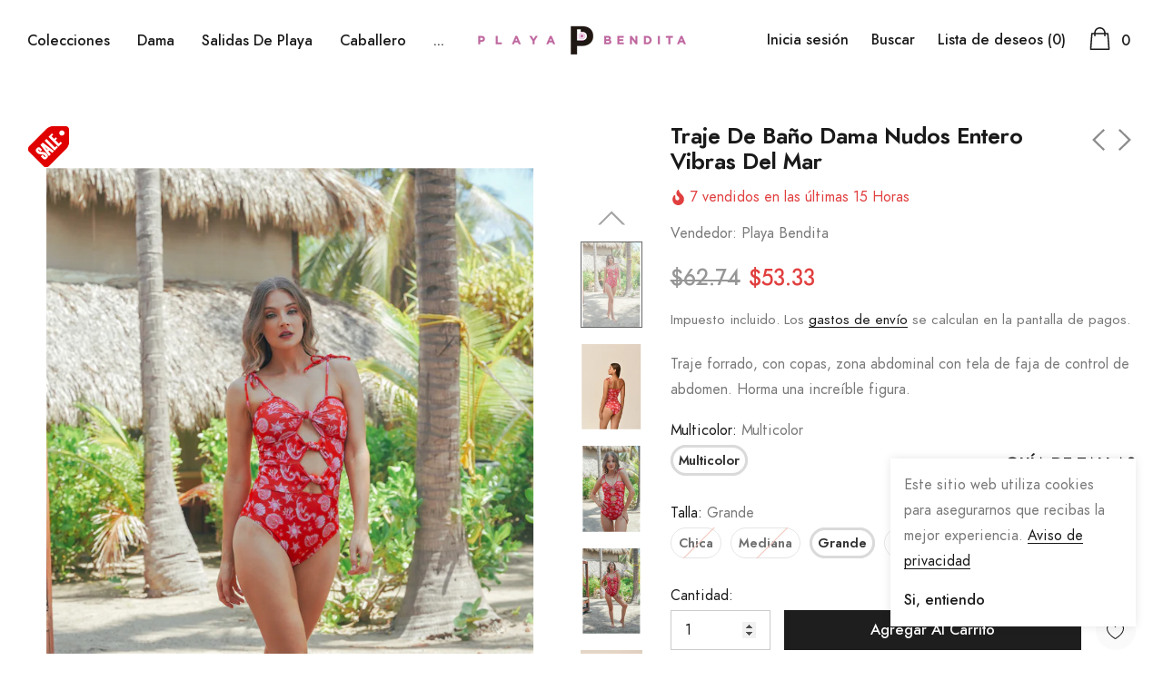

--- FILE ---
content_type: text/html; charset=utf-8
request_url: https://playabendita.com/collections/damas/products/traje-de-bano-dama-nudos-entero-vibras-del-mar
body_size: 64222
content:
<!doctype html>
<html class="no-js" lang="es">
<head>
  <meta name="google-site-verification" content="Cw2vnHxMpL8mXe9OtLPInt41fuGvw6IvsIJSF5g7X0M" />
  <script>
!function (w, d, t) {
  w.TiktokAnalyticsObject=t;var ttq=w[t]=w[t]||[];ttq.methods=["page","track","identify","instances","debug","on","off","once","ready","alias","group","enableCookie","disableCookie"],ttq.setAndDefer=function(t,e){t[e]=function(){t.push([e].concat(Array.prototype.slice.call(arguments,0)))}};for(var i=0;i<ttq.methods.length;i++)ttq.setAndDefer(ttq,ttq.methods[i]);ttq.instance=function(t){for(var e=ttq._i[t]||[],n=0;n<ttq.methods.length;n++)ttq.setAndDefer(e,ttq.methods[n]);return e},ttq.load=function(e,n){var i="https://analytics.tiktok.com/i18n/pixel/events.js";ttq._i=ttq._i||{},ttq._i[e]=[],ttq._i[e]._u=i,ttq._t=ttq._t||{},ttq._t[e]=+new Date,ttq._o=ttq._o||{},ttq._o[e]=n||{};var o=document.createElement("script");o.type="text/javascript",o.async=!0,o.src=i+"?sdkid="+e+"&lib="+t;var a=document.getElementsByTagName("script")[0];a.parentNode.insertBefore(o,a)};

  ttq.load('CI3LGCRC77U7QBTMIDC0');
  ttq.page();
}(window, document, 'ttq');
</script>
  <style type="text/css">
#fsb_container {position: sticky;}
    .selector-wrapper ~ .size-chart-link {
    font-size: 18px !important;
    font-weight: 600 !important;
</style>
    <meta charset="utf-8">
    <meta http-equiv="X-UA-Compatible" content="IE=edge">
    <meta name="viewport" content="width=device-width, initial-scale=1, shrink-to-fit=no">
    <meta name="theme-color" content="">
    <meta name="Description" content="Belle Dolls Shopify theme developed by HaloTheme">
    <link rel="canonical" href="https://playabendita.com/products/traje-de-bano-dama-nudos-entero-vibras-del-mar"><link rel="shortcut icon" href="//playabendita.com/cdn/shop/files/PlayaBendita-Logo-01_f0e95a14-0845-4bae-b918-d31acd95521d_32x32.png?v=1646201624" type="image/png"><title>Traje de baño dama nudos entero Vibras del Mar
&ndash; Playa Bendita Swimwear</title><meta name="description" content="Traje forrado, con copas, zona abdominal con tela de faja de control de abdomen. Horma una increíble figura."><!-- /snippets/social-meta-tags.liquid -->




<meta property="og:site_name" content="Playa Bendita Swimwear">
<meta property="og:url" content="https://playabendita.com/products/traje-de-bano-dama-nudos-entero-vibras-del-mar">
<meta property="og:title" content="Traje de baño dama nudos entero Vibras del Mar">
<meta property="og:type" content="product">
<meta property="og:description" content="Traje forrado, con copas, zona abdominal con tela de faja de control de abdomen. Horma una increíble figura.">

    <meta property="og:price:amount" content="1,019.15">
    <meta property="og:price:currency" content="MXN">

<meta property="og:image" content="http://playabendita.com/cdn/shop/files/image00019_1200x1200.jpg?v=1694121176"><meta property="og:image" content="http://playabendita.com/cdn/shop/files/PSX_20230903_195219_1200x1200.jpg?v=1694128627"><meta property="og:image" content="http://playabendita.com/cdn/shop/files/image00020_1200x1200.jpg?v=1694128627">
<meta property="og:image:secure_url" content="https://playabendita.com/cdn/shop/files/image00019_1200x1200.jpg?v=1694121176"><meta property="og:image:secure_url" content="https://playabendita.com/cdn/shop/files/PSX_20230903_195219_1200x1200.jpg?v=1694128627"><meta property="og:image:secure_url" content="https://playabendita.com/cdn/shop/files/image00020_1200x1200.jpg?v=1694128627">


<meta name="twitter:card" content="summary_large_image">
<meta name="twitter:title" content="Traje de baño dama nudos entero Vibras del Mar">
<meta name="twitter:description" content="Traje forrado, con copas, zona abdominal con tela de faja de control de abdomen. Horma una increíble figura.">


    <!-- Language -->
<script>
    var theme = {
        breakpoints: {
            medium: 768,
            large: 990,
            widescreen: 1400
        },
        strings: {
            addToCart: "Agregar al carrito",
            preOrder: "Pre ordenar",
            soldOut: "Agotado",
            select_options: "Agregar a la bolsa",
            goToProduct: "Ir al producto",
            unavailable: "No disponible",
            regularPrice: "Precio habitual",
            salePrice: "Precio de oferta",
            sale: "Oferta",
            showMore: "Ver más",
            showLess: "Mostrar menos",
            noMore: "No hay más productos",
            addressError: "No se puede encontrar esa dirección",
            addressNoResults: "No results for that address",
            addressQueryLimit: "Se ha excedido el límite de uso de la API de Google . Considere la posibilidad de actualizar a un \u003ca href=\"https:\/\/developers.google.com\/maps\/premium\/usage-limits\"\u003ePlan Premium\u003c\/a\u003e.",
            authError: "Hubo un problema de autenticación con su cuenta de Google Maps.",
            newWindow: "Abre en una nueva ventana.",
            external: "Abre sitio externo.",
            newWindowExternal: "Abre sitio externo externo en una nueva ventana.",
            removeLabel: "Eliminar [product]",
            update: "Actualizar carrito",
            remove: "Quitar",
            quantity: "Cantidad",
            discountedTotal: "Descuento total",
            regularTotal: "Precio regular total",
            priceColumn: "Ver la columna de Precio para detalles del descuento.",
            quantityMinimumMessage: "La cantidad debe ser 1 o más",
            cartError: "Se ha producido un error al actualizar tu carrito. Vuelve a intentarlo.",
            cartErrorMaximum: "Cantidad máxima: [quantity].",
            removedItemMessage: "Eliminó \u003cspan class=\"cart__removed-product-details\"\u003e([quantity]) [link]\u003c\/span\u003e de tu carrito de compra.",
            unitPrice: "Precio unitario",
            unitPriceSeparator: "por",
            oneCartCount: "1 artículo",
            otherCartCount: "[count] artículos",
            quantityLabel: "Cantidad: [count]",
            freeShipping: "Califica para el envió gratis",
            shippingMessage: "solo [price] más para obtener envíos gratis",
            in_stock: "En inventario",
            out_of_stock: "Sin inventario",
            previous: "Pagina anterior",
            next: "Siguiente página",
            off: "de",
            priceFreeShipping: 1001
            

        },
        moneyFormat: "\u003cspan class=money\u003e$ {{amount}}\u003c\/span\u003e",
        moneyFormatWithCurrency: "\u003cspan class=money\u003e$ {{amount}} MXN\u003c\/span\u003e"
    }
    var hl = {
        url: 'playa-bendita.myshopify.com',
        tid: '9691007',
        dom: 'playabendita.com',
        lic: '48d02febdemohalothemescab14796'
    }
    window.shop_currency = "MXN";
    window.show_multiple_currencies = false;
    window.show_auto_currency = true;
    window.swatch_recently = "color";
    window.router = "";
    window.option_ptoduct1 = "size";
    window.option_ptoduct2 = "color";
    window.option_ptoduct3 = "option 3";
    document.documentElement.className = document.documentElement.className.replace('no-js', 'js');
</script>



<!-- css style -->
<link href="//playabendita.com/cdn/shop/t/2/assets/vendor.min.css?v=43694855961424398751612993890" rel="stylesheet" type="text/css" media="all" />
<link href="//playabendita.com/cdn/shop/t/2/assets/theme.scss.css?v=182482500759978248371767889757" rel="stylesheet" type="text/css" media="all" />
<!-- <link href="//playabendita.com/cdn/shop/t/2/assets/theme-style.scss.css?v=96361351740238109511767889757" rel="stylesheet" type="text/css" media="all" />
<link href="//playabendita.com/cdn/shop/t/2/assets/theme-style-responsive.scss.css?v=95419764516697769181612993909" rel="stylesheet" type="text/css" media="all" /> -->
<link href="//playabendita.com/cdn/shop/t/2/assets/custom.css?v=111603181540343972631612993872" rel="stylesheet" type="text/css" media="all" />















    <link href="//playabendita.com/cdn/shop/t/2/assets/theme-product.scss?v=140606679793841899491612993909" rel="stylesheet" type="text/css" media="all" />
    <script src="//playabendita.com/cdn/shop/t/2/assets/jquery.min.js?v=65069114990127504031612993876" type="text/javascript"></script>








    <script>window.performance && window.performance.mark && window.performance.mark('shopify.content_for_header.start');</script><meta name="google-site-verification" content="m_Sh_ck5NuvFxh0fJ_vwui5uUlm7wOIxrwmLIiQYwfI">
<meta id="shopify-digital-wallet" name="shopify-digital-wallet" content="/53608120510/digital_wallets/dialog">
<meta name="shopify-checkout-api-token" content="fc2de073d14d3a2a4f42767ec63678e3">
<meta id="in-context-paypal-metadata" data-shop-id="53608120510" data-venmo-supported="false" data-environment="production" data-locale="es_ES" data-paypal-v4="true" data-currency="MXN">
<link rel="alternate" hreflang="x-default" href="https://playabendita.com/products/traje-de-bano-dama-nudos-entero-vibras-del-mar">
<link rel="alternate" hreflang="es" href="https://playabendita.com/products/traje-de-bano-dama-nudos-entero-vibras-del-mar">
<link rel="alternate" hreflang="en" href="https://playabendita.com/en/products/traje-de-bano-dama-nudos-entero-vibras-del-mar">
<link rel="alternate" type="application/json+oembed" href="https://playabendita.com/products/traje-de-bano-dama-nudos-entero-vibras-del-mar.oembed">
<script async="async" src="/checkouts/internal/preloads.js?locale=es-MX"></script>
<script id="shopify-features" type="application/json">{"accessToken":"fc2de073d14d3a2a4f42767ec63678e3","betas":["rich-media-storefront-analytics"],"domain":"playabendita.com","predictiveSearch":true,"shopId":53608120510,"locale":"es"}</script>
<script>var Shopify = Shopify || {};
Shopify.shop = "playa-bendita.myshopify.com";
Shopify.locale = "es";
Shopify.currency = {"active":"MXN","rate":"1.0"};
Shopify.country = "MX";
Shopify.theme = {"name":"Belle-dolls-1.0.0-sections-ready","id":118911598782,"schema_name":"Belle_Doll","schema_version":"1.0.0","theme_store_id":null,"role":"main"};
Shopify.theme.handle = "null";
Shopify.theme.style = {"id":null,"handle":null};
Shopify.cdnHost = "playabendita.com/cdn";
Shopify.routes = Shopify.routes || {};
Shopify.routes.root = "/";</script>
<script type="module">!function(o){(o.Shopify=o.Shopify||{}).modules=!0}(window);</script>
<script>!function(o){function n(){var o=[];function n(){o.push(Array.prototype.slice.apply(arguments))}return n.q=o,n}var t=o.Shopify=o.Shopify||{};t.loadFeatures=n(),t.autoloadFeatures=n()}(window);</script>
<script id="shop-js-analytics" type="application/json">{"pageType":"product"}</script>
<script defer="defer" async type="module" src="//playabendita.com/cdn/shopifycloud/shop-js/modules/v2/client.init-shop-cart-sync_BFpxDrjM.es.esm.js"></script>
<script defer="defer" async type="module" src="//playabendita.com/cdn/shopifycloud/shop-js/modules/v2/chunk.common_CnP21gUX.esm.js"></script>
<script defer="defer" async type="module" src="//playabendita.com/cdn/shopifycloud/shop-js/modules/v2/chunk.modal_D61HrJrg.esm.js"></script>
<script type="module">
  await import("//playabendita.com/cdn/shopifycloud/shop-js/modules/v2/client.init-shop-cart-sync_BFpxDrjM.es.esm.js");
await import("//playabendita.com/cdn/shopifycloud/shop-js/modules/v2/chunk.common_CnP21gUX.esm.js");
await import("//playabendita.com/cdn/shopifycloud/shop-js/modules/v2/chunk.modal_D61HrJrg.esm.js");

  window.Shopify.SignInWithShop?.initShopCartSync?.({"fedCMEnabled":true,"windoidEnabled":true});

</script>
<script>(function() {
  var isLoaded = false;
  function asyncLoad() {
    if (isLoaded) return;
    isLoaded = true;
    var urls = ["https:\/\/loox.io\/widget\/Vyx--R6-Uj\/loox.1635311328344.js?shop=playa-bendita.myshopify.com","https:\/\/sales-pop.carecart.io\/lib\/salesnotifier.js?shop=playa-bendita.myshopify.com","https:\/\/cdn.hextom.com\/js\/eventpromotionbar.js?shop=playa-bendita.myshopify.com","https:\/\/cdn.hextom.com\/js\/freeshippingbar.js?shop=playa-bendita.myshopify.com"];
    for (var i = 0; i < urls.length; i++) {
      var s = document.createElement('script');
      s.type = 'text/javascript';
      s.async = true;
      s.src = urls[i];
      var x = document.getElementsByTagName('script')[0];
      x.parentNode.insertBefore(s, x);
    }
  };
  if(window.attachEvent) {
    window.attachEvent('onload', asyncLoad);
  } else {
    window.addEventListener('load', asyncLoad, false);
  }
})();</script>
<script id="__st">var __st={"a":53608120510,"offset":-21600,"reqid":"f57363ef-a944-454e-b726-bc58c2f9e40e-1769768195","pageurl":"playabendita.com\/collections\/damas\/products\/traje-de-bano-dama-nudos-entero-vibras-del-mar","u":"f51476dc74f8","p":"product","rtyp":"product","rid":7963651244281};</script>
<script>window.ShopifyPaypalV4VisibilityTracking = true;</script>
<script id="captcha-bootstrap">!function(){'use strict';const t='contact',e='account',n='new_comment',o=[[t,t],['blogs',n],['comments',n],[t,'customer']],c=[[e,'customer_login'],[e,'guest_login'],[e,'recover_customer_password'],[e,'create_customer']],r=t=>t.map((([t,e])=>`form[action*='/${t}']:not([data-nocaptcha='true']) input[name='form_type'][value='${e}']`)).join(','),a=t=>()=>t?[...document.querySelectorAll(t)].map((t=>t.form)):[];function s(){const t=[...o],e=r(t);return a(e)}const i='password',u='form_key',d=['recaptcha-v3-token','g-recaptcha-response','h-captcha-response',i],f=()=>{try{return window.sessionStorage}catch{return}},m='__shopify_v',_=t=>t.elements[u];function p(t,e,n=!1){try{const o=window.sessionStorage,c=JSON.parse(o.getItem(e)),{data:r}=function(t){const{data:e,action:n}=t;return t[m]||n?{data:e,action:n}:{data:t,action:n}}(c);for(const[e,n]of Object.entries(r))t.elements[e]&&(t.elements[e].value=n);n&&o.removeItem(e)}catch(o){console.error('form repopulation failed',{error:o})}}const l='form_type',E='cptcha';function T(t){t.dataset[E]=!0}const w=window,h=w.document,L='Shopify',v='ce_forms',y='captcha';let A=!1;((t,e)=>{const n=(g='f06e6c50-85a8-45c8-87d0-21a2b65856fe',I='https://cdn.shopify.com/shopifycloud/storefront-forms-hcaptcha/ce_storefront_forms_captcha_hcaptcha.v1.5.2.iife.js',D={infoText:'Protegido por hCaptcha',privacyText:'Privacidad',termsText:'Términos'},(t,e,n)=>{const o=w[L][v],c=o.bindForm;if(c)return c(t,g,e,D).then(n);var r;o.q.push([[t,g,e,D],n]),r=I,A||(h.body.append(Object.assign(h.createElement('script'),{id:'captcha-provider',async:!0,src:r})),A=!0)});var g,I,D;w[L]=w[L]||{},w[L][v]=w[L][v]||{},w[L][v].q=[],w[L][y]=w[L][y]||{},w[L][y].protect=function(t,e){n(t,void 0,e),T(t)},Object.freeze(w[L][y]),function(t,e,n,w,h,L){const[v,y,A,g]=function(t,e,n){const i=e?o:[],u=t?c:[],d=[...i,...u],f=r(d),m=r(i),_=r(d.filter((([t,e])=>n.includes(e))));return[a(f),a(m),a(_),s()]}(w,h,L),I=t=>{const e=t.target;return e instanceof HTMLFormElement?e:e&&e.form},D=t=>v().includes(t);t.addEventListener('submit',(t=>{const e=I(t);if(!e)return;const n=D(e)&&!e.dataset.hcaptchaBound&&!e.dataset.recaptchaBound,o=_(e),c=g().includes(e)&&(!o||!o.value);(n||c)&&t.preventDefault(),c&&!n&&(function(t){try{if(!f())return;!function(t){const e=f();if(!e)return;const n=_(t);if(!n)return;const o=n.value;o&&e.removeItem(o)}(t);const e=Array.from(Array(32),(()=>Math.random().toString(36)[2])).join('');!function(t,e){_(t)||t.append(Object.assign(document.createElement('input'),{type:'hidden',name:u})),t.elements[u].value=e}(t,e),function(t,e){const n=f();if(!n)return;const o=[...t.querySelectorAll(`input[type='${i}']`)].map((({name:t})=>t)),c=[...d,...o],r={};for(const[a,s]of new FormData(t).entries())c.includes(a)||(r[a]=s);n.setItem(e,JSON.stringify({[m]:1,action:t.action,data:r}))}(t,e)}catch(e){console.error('failed to persist form',e)}}(e),e.submit())}));const S=(t,e)=>{t&&!t.dataset[E]&&(n(t,e.some((e=>e===t))),T(t))};for(const o of['focusin','change'])t.addEventListener(o,(t=>{const e=I(t);D(e)&&S(e,y())}));const B=e.get('form_key'),M=e.get(l),P=B&&M;t.addEventListener('DOMContentLoaded',(()=>{const t=y();if(P)for(const e of t)e.elements[l].value===M&&p(e,B);[...new Set([...A(),...v().filter((t=>'true'===t.dataset.shopifyCaptcha))])].forEach((e=>S(e,t)))}))}(h,new URLSearchParams(w.location.search),n,t,e,['guest_login'])})(!0,!0)}();</script>
<script integrity="sha256-4kQ18oKyAcykRKYeNunJcIwy7WH5gtpwJnB7kiuLZ1E=" data-source-attribution="shopify.loadfeatures" defer="defer" src="//playabendita.com/cdn/shopifycloud/storefront/assets/storefront/load_feature-a0a9edcb.js" crossorigin="anonymous"></script>
<script data-source-attribution="shopify.dynamic_checkout.dynamic.init">var Shopify=Shopify||{};Shopify.PaymentButton=Shopify.PaymentButton||{isStorefrontPortableWallets:!0,init:function(){window.Shopify.PaymentButton.init=function(){};var t=document.createElement("script");t.src="https://playabendita.com/cdn/shopifycloud/portable-wallets/latest/portable-wallets.es.js",t.type="module",document.head.appendChild(t)}};
</script>
<script data-source-attribution="shopify.dynamic_checkout.buyer_consent">
  function portableWalletsHideBuyerConsent(e){var t=document.getElementById("shopify-buyer-consent"),n=document.getElementById("shopify-subscription-policy-button");t&&n&&(t.classList.add("hidden"),t.setAttribute("aria-hidden","true"),n.removeEventListener("click",e))}function portableWalletsShowBuyerConsent(e){var t=document.getElementById("shopify-buyer-consent"),n=document.getElementById("shopify-subscription-policy-button");t&&n&&(t.classList.remove("hidden"),t.removeAttribute("aria-hidden"),n.addEventListener("click",e))}window.Shopify?.PaymentButton&&(window.Shopify.PaymentButton.hideBuyerConsent=portableWalletsHideBuyerConsent,window.Shopify.PaymentButton.showBuyerConsent=portableWalletsShowBuyerConsent);
</script>
<script>
  function portableWalletsCleanup(e){e&&e.src&&console.error("Failed to load portable wallets script "+e.src);var t=document.querySelectorAll("shopify-accelerated-checkout .shopify-payment-button__skeleton, shopify-accelerated-checkout-cart .wallet-cart-button__skeleton"),e=document.getElementById("shopify-buyer-consent");for(let e=0;e<t.length;e++)t[e].remove();e&&e.remove()}function portableWalletsNotLoadedAsModule(e){e instanceof ErrorEvent&&"string"==typeof e.message&&e.message.includes("import.meta")&&"string"==typeof e.filename&&e.filename.includes("portable-wallets")&&(window.removeEventListener("error",portableWalletsNotLoadedAsModule),window.Shopify.PaymentButton.failedToLoad=e,"loading"===document.readyState?document.addEventListener("DOMContentLoaded",window.Shopify.PaymentButton.init):window.Shopify.PaymentButton.init())}window.addEventListener("error",portableWalletsNotLoadedAsModule);
</script>

<script type="module" src="https://playabendita.com/cdn/shopifycloud/portable-wallets/latest/portable-wallets.es.js" onError="portableWalletsCleanup(this)" crossorigin="anonymous"></script>
<script nomodule>
  document.addEventListener("DOMContentLoaded", portableWalletsCleanup);
</script>

<link id="shopify-accelerated-checkout-styles" rel="stylesheet" media="screen" href="https://playabendita.com/cdn/shopifycloud/portable-wallets/latest/accelerated-checkout-backwards-compat.css" crossorigin="anonymous">
<style id="shopify-accelerated-checkout-cart">
        #shopify-buyer-consent {
  margin-top: 1em;
  display: inline-block;
  width: 100%;
}

#shopify-buyer-consent.hidden {
  display: none;
}

#shopify-subscription-policy-button {
  background: none;
  border: none;
  padding: 0;
  text-decoration: underline;
  font-size: inherit;
  cursor: pointer;
}

#shopify-subscription-policy-button::before {
  box-shadow: none;
}

      </style>

<script>window.performance && window.performance.mark && window.performance.mark('shopify.content_for_header.end');</script>
  <!-- PickyStory code, do not modify. Safe to remove after the app is uninstalled -->
  
  <!-- PickyStory code end -->

	<script>var loox_global_hash = '1769734471127';</script><style>.loox-reviews-default { max-width: 1200px; margin: 0 auto; }.loox-rating .loox-icon { color:#ea80a8; }
:root { --lxs-rating-icon-color: #ea80a8; }</style>

<!-- BEGIN app block: shopify://apps/mercado-pago-antifraud-plus/blocks/embed-block/b19ea721-f94a-4308-bee5-0057c043bac5 -->
<!-- BEGIN app snippet: send-melidata-report --><script>
  const MLD_IS_DEV = false;
  const CART_TOKEN_KEY = 'cartToken';
  const USER_SESSION_ID_KEY = 'pf_user_session_id';
  const EVENT_TYPE = 'event';
  const MLD_PLATFORM_NAME = 'shopify';
  const PLATFORM_VERSION = '1.0.0';
  const MLD_PLUGIN_VERSION = '0.1.0';
  const NAVIGATION_DATA_PATH = 'pf/navigation_data';
  const MELIDATA_TRACKS_URL = 'https://api.mercadopago.com/v1/plugins/melidata/tracks';
  const BUSINESS_NAME = 'mercadopago';
  const MLD_MELI_SESSION_ID_KEY = 'meli_session_id';
  const EVENT_NAME = 'navigation_data'

  const SEND_MELIDATA_REPORT_NAME = MLD_IS_DEV ? 'send_melidata_report_test' : 'send_melidata_report';
  const SUCCESS_SENDING_MELIDATA_REPORT_VALUE = 'SUCCESS_SENDING_MELIDATA_REPORT';
  const FAILED_SENDING_MELIDATA_REPORT_VALUE = 'FAILED_SENDING_MELIDATA_REPORT';

  const userAgent = navigator.userAgent;
  const startTime = Date.now();
  const deviceId = sessionStorage.getItem(MLD_MELI_SESSION_ID_KEY) ?? '';
  const cartToken = localStorage.getItem(CART_TOKEN_KEY) ?? '';
  const userSessionId = generateUserSessionId();
  const shopId = __st?.a ?? '';
  const shopUrl = Shopify?.shop ?? '';
  const country = Shopify?.country ?? '';

  const siteIdMap = {
    BR: 'MLB',
    MX: 'MLM',
    CO: 'MCO',
    CL: 'MLC',
    UY: 'MLU',
    PE: 'MPE',
    AR: 'MLA',
  };

  function getSiteId() {
    return siteIdMap[country] ?? 'MLB';
  }

  function detectBrowser() {
    switch (true) {
      case /Edg/.test(userAgent):
        return 'Microsoft Edge';
      case /Chrome/.test(userAgent) && !/Edg/.test(userAgent):
        return 'Chrome';
      case /Firefox/.test(userAgent):
        return 'Firefox';
      case /Safari/.test(userAgent) && !/Chrome/.test(userAgent):
        return 'Safari';
      case /Opera/.test(userAgent) || /OPR/.test(userAgent):
        return 'Opera';
      case /Trident/.test(userAgent) || /MSIE/.test(userAgent):
        return 'Internet Explorer';
      case /Edge/.test(userAgent):
        return 'Microsoft Edge (Legacy)';
      default:
        return 'Unknown';
    }
  }

  function detectDevice() {
    switch (true) {
      case /android/i.test(userAgent):
        return '/mobile/android';
      case /iPad|iPhone|iPod/.test(userAgent):
        return '/mobile/ios';
      case /mobile/i.test(userAgent):
        return '/mobile';
      default:
        return '/web/desktop';
    }
  }

  function getPageTimeCount() {
    const endTime = Date.now();
    const timeSpent = endTime - startTime;
    return timeSpent;
  }

  function buildURLPath(fullUrl) {
    try {
      const url = new URL(fullUrl);
      return url.pathname;
    } catch (error) {
      return '';
    }
  }

  function generateUUID() {
    return 'pf-' + Date.now() + '-' + Math.random().toString(36).substring(2, 9);
  }

  function generateUserSessionId() {
    const uuid = generateUUID();
    const userSessionId = sessionStorage.getItem(USER_SESSION_ID_KEY);
    if (!userSessionId) {
      sessionStorage.setItem(USER_SESSION_ID_KEY, uuid);
      return uuid;
    }
    return userSessionId;
  }

  function sendMelidataReport() {
    try {
      const payload = {
        platform: {
          name: MLD_PLATFORM_NAME,
          version: PLATFORM_VERSION,
          uri: '/',
          location: '/',
        },
        plugin: {
          version: MLD_PLUGIN_VERSION,
        },
        user: {
          uid: userSessionId,
        },
        application: {
          business: BUSINESS_NAME,
          site_id: getSiteId(),
          version: PLATFORM_VERSION,
        },
        device: {
          platform: detectDevice(),
        },
        events: [
          {
            path: NAVIGATION_DATA_PATH,
            id: userSessionId,
            type: EVENT_TYPE,
            user_local_timestamp: new Date().toISOString(),
            metadata_type: EVENT_TYPE,
            metadata: {
              event: {
                element: 'window',
                action: 'load',
                target: 'body',
                label: EVENT_NAME,
              },
              configs: [
                {
                  config_name: 'page_time',
                  new_value: getPageTimeCount().toString(),
                },
                {
                  config_name: 'shop',
                  new_value: shopUrl,
                },
                {
                  config_name: 'shop_id',
                  new_value: String(shopId),
                },
                {
                  config_name: 'pf_user_session_id',
                  new_value: userSessionId,
                },
                {
                  config_name: 'current_page',
                  new_value: location.pathname,
                },
                {
                  config_name: 'last_page',
                  new_value: buildURLPath(document.referrer),
                },
                {
                  config_name: 'is_device_generated',
                  new_value: String(!!deviceId),
                },
                {
                  config_name: 'browser',
                  new_value: detectBrowser(),
                },
                {
                  config_name: 'cart_token',
                  new_value: cartToken.slice(1, -1),
                },
              ],
            },
          },
        ],
      };

      const success = navigator.sendBeacon(MELIDATA_TRACKS_URL, JSON.stringify(payload));
      if (success) {
        registerDatadogEvent(SEND_MELIDATA_REPORT_NAME, SUCCESS_SENDING_MELIDATA_REPORT_VALUE, `[${EVENT_NAME}]`, shopUrl);
      } else {
        registerDatadogEvent(SEND_MELIDATA_REPORT_NAME, FAILED_SENDING_MELIDATA_REPORT_VALUE, `[${EVENT_NAME}]`, shopUrl);
      }
    } catch (error) {
      registerDatadogEvent(SEND_MELIDATA_REPORT_NAME, FAILED_SENDING_MELIDATA_REPORT_VALUE, `[${EVENT_NAME}]: ${error}`, shopUrl);
    }
  }
  window.addEventListener('beforeunload', sendMelidataReport);
</script><!-- END app snippet -->
<!-- END app block --><!-- BEGIN app block: shopify://apps/klaviyo-email-marketing-sms/blocks/klaviyo-onsite-embed/2632fe16-c075-4321-a88b-50b567f42507 -->












  <script async src="https://static.klaviyo.com/onsite/js/RMW5hz/klaviyo.js?company_id=RMW5hz"></script>
  <script>!function(){if(!window.klaviyo){window._klOnsite=window._klOnsite||[];try{window.klaviyo=new Proxy({},{get:function(n,i){return"push"===i?function(){var n;(n=window._klOnsite).push.apply(n,arguments)}:function(){for(var n=arguments.length,o=new Array(n),w=0;w<n;w++)o[w]=arguments[w];var t="function"==typeof o[o.length-1]?o.pop():void 0,e=new Promise((function(n){window._klOnsite.push([i].concat(o,[function(i){t&&t(i),n(i)}]))}));return e}}})}catch(n){window.klaviyo=window.klaviyo||[],window.klaviyo.push=function(){var n;(n=window._klOnsite).push.apply(n,arguments)}}}}();</script>

  
    <script id="viewed_product">
      if (item == null) {
        var _learnq = _learnq || [];

        var MetafieldReviews = null
        var MetafieldYotpoRating = null
        var MetafieldYotpoCount = null
        var MetafieldLooxRating = null
        var MetafieldLooxCount = null
        var okendoProduct = null
        var okendoProductReviewCount = null
        var okendoProductReviewAverageValue = null
        try {
          // The following fields are used for Customer Hub recently viewed in order to add reviews.
          // This information is not part of __kla_viewed. Instead, it is part of __kla_viewed_reviewed_items
          MetafieldReviews = {};
          MetafieldYotpoRating = null
          MetafieldYotpoCount = null
          MetafieldLooxRating = null
          MetafieldLooxCount = null

          okendoProduct = null
          // If the okendo metafield is not legacy, it will error, which then requires the new json formatted data
          if (okendoProduct && 'error' in okendoProduct) {
            okendoProduct = null
          }
          okendoProductReviewCount = okendoProduct ? okendoProduct.reviewCount : null
          okendoProductReviewAverageValue = okendoProduct ? okendoProduct.reviewAverageValue : null
        } catch (error) {
          console.error('Error in Klaviyo onsite reviews tracking:', error);
        }

        var item = {
          Name: "Traje de baño dama nudos entero Vibras del Mar",
          ProductID: 7963651244281,
          Categories: ["14HOTSALE24","15HOTSALE2024","15off10demayo","15PROMOMARZO","COLECCIONES VIBRAS DEL MAR","DAMA","DESCUENTO15BUENFIN2024","Enteros","ESTAMPADO VIBRAS DEL MAR","Family match","NUEVA COLECCIÓN","NUEVOS ESTAMPADOS","TRAJES DE BAÑO CON CONTROL DE ABDOMEN","Trajes de Baño Con Control Abdominal"],
          ImageURL: "https://playabendita.com/cdn/shop/files/image00019_grande.jpg?v=1694121176",
          URL: "https://playabendita.com/products/traje-de-bano-dama-nudos-entero-vibras-del-mar",
          Brand: "Playa bendita",
          Price: "$ 1,019.15",
          Value: "1,019.15",
          CompareAtPrice: "$ 1,199.00"
        };
        _learnq.push(['track', 'Viewed Product', item]);
        _learnq.push(['trackViewedItem', {
          Title: item.Name,
          ItemId: item.ProductID,
          Categories: item.Categories,
          ImageUrl: item.ImageURL,
          Url: item.URL,
          Metadata: {
            Brand: item.Brand,
            Price: item.Price,
            Value: item.Value,
            CompareAtPrice: item.CompareAtPrice
          },
          metafields:{
            reviews: MetafieldReviews,
            yotpo:{
              rating: MetafieldYotpoRating,
              count: MetafieldYotpoCount,
            },
            loox:{
              rating: MetafieldLooxRating,
              count: MetafieldLooxCount,
            },
            okendo: {
              rating: okendoProductReviewAverageValue,
              count: okendoProductReviewCount,
            }
          }
        }]);
      }
    </script>
  




  <script>
    window.klaviyoReviewsProductDesignMode = false
  </script>







<!-- END app block --><script src="https://cdn.shopify.com/extensions/019c01fa-9ce0-79ec-b6b6-15821b44e72d/free-shipping-bar-120/assets/freeshippingbar.js" type="text/javascript" defer="defer"></script>
<script src="https://cdn.shopify.com/extensions/019a9885-5cb8-7f04-b0fb-8a9d5cdad1c0/mercadopago-pf-app-132/assets/generate-meli-session-id.js" type="text/javascript" defer="defer"></script>
<script src="https://cdn.shopify.com/extensions/019bc2d0-6182-7c57-a6b2-0b786d3800eb/event-promotion-bar-79/assets/eventpromotionbar.js" type="text/javascript" defer="defer"></script>
<link href="https://monorail-edge.shopifysvc.com" rel="dns-prefetch">
<script>(function(){if ("sendBeacon" in navigator && "performance" in window) {try {var session_token_from_headers = performance.getEntriesByType('navigation')[0].serverTiming.find(x => x.name == '_s').description;} catch {var session_token_from_headers = undefined;}var session_cookie_matches = document.cookie.match(/_shopify_s=([^;]*)/);var session_token_from_cookie = session_cookie_matches && session_cookie_matches.length === 2 ? session_cookie_matches[1] : "";var session_token = session_token_from_headers || session_token_from_cookie || "";function handle_abandonment_event(e) {var entries = performance.getEntries().filter(function(entry) {return /monorail-edge.shopifysvc.com/.test(entry.name);});if (!window.abandonment_tracked && entries.length === 0) {window.abandonment_tracked = true;var currentMs = Date.now();var navigation_start = performance.timing.navigationStart;var payload = {shop_id: 53608120510,url: window.location.href,navigation_start,duration: currentMs - navigation_start,session_token,page_type: "product"};window.navigator.sendBeacon("https://monorail-edge.shopifysvc.com/v1/produce", JSON.stringify({schema_id: "online_store_buyer_site_abandonment/1.1",payload: payload,metadata: {event_created_at_ms: currentMs,event_sent_at_ms: currentMs}}));}}window.addEventListener('pagehide', handle_abandonment_event);}}());</script>
<script id="web-pixels-manager-setup">(function e(e,d,r,n,o){if(void 0===o&&(o={}),!Boolean(null===(a=null===(i=window.Shopify)||void 0===i?void 0:i.analytics)||void 0===a?void 0:a.replayQueue)){var i,a;window.Shopify=window.Shopify||{};var t=window.Shopify;t.analytics=t.analytics||{};var s=t.analytics;s.replayQueue=[],s.publish=function(e,d,r){return s.replayQueue.push([e,d,r]),!0};try{self.performance.mark("wpm:start")}catch(e){}var l=function(){var e={modern:/Edge?\/(1{2}[4-9]|1[2-9]\d|[2-9]\d{2}|\d{4,})\.\d+(\.\d+|)|Firefox\/(1{2}[4-9]|1[2-9]\d|[2-9]\d{2}|\d{4,})\.\d+(\.\d+|)|Chrom(ium|e)\/(9{2}|\d{3,})\.\d+(\.\d+|)|(Maci|X1{2}).+ Version\/(15\.\d+|(1[6-9]|[2-9]\d|\d{3,})\.\d+)([,.]\d+|)( \(\w+\)|)( Mobile\/\w+|) Safari\/|Chrome.+OPR\/(9{2}|\d{3,})\.\d+\.\d+|(CPU[ +]OS|iPhone[ +]OS|CPU[ +]iPhone|CPU IPhone OS|CPU iPad OS)[ +]+(15[._]\d+|(1[6-9]|[2-9]\d|\d{3,})[._]\d+)([._]\d+|)|Android:?[ /-](13[3-9]|1[4-9]\d|[2-9]\d{2}|\d{4,})(\.\d+|)(\.\d+|)|Android.+Firefox\/(13[5-9]|1[4-9]\d|[2-9]\d{2}|\d{4,})\.\d+(\.\d+|)|Android.+Chrom(ium|e)\/(13[3-9]|1[4-9]\d|[2-9]\d{2}|\d{4,})\.\d+(\.\d+|)|SamsungBrowser\/([2-9]\d|\d{3,})\.\d+/,legacy:/Edge?\/(1[6-9]|[2-9]\d|\d{3,})\.\d+(\.\d+|)|Firefox\/(5[4-9]|[6-9]\d|\d{3,})\.\d+(\.\d+|)|Chrom(ium|e)\/(5[1-9]|[6-9]\d|\d{3,})\.\d+(\.\d+|)([\d.]+$|.*Safari\/(?![\d.]+ Edge\/[\d.]+$))|(Maci|X1{2}).+ Version\/(10\.\d+|(1[1-9]|[2-9]\d|\d{3,})\.\d+)([,.]\d+|)( \(\w+\)|)( Mobile\/\w+|) Safari\/|Chrome.+OPR\/(3[89]|[4-9]\d|\d{3,})\.\d+\.\d+|(CPU[ +]OS|iPhone[ +]OS|CPU[ +]iPhone|CPU IPhone OS|CPU iPad OS)[ +]+(10[._]\d+|(1[1-9]|[2-9]\d|\d{3,})[._]\d+)([._]\d+|)|Android:?[ /-](13[3-9]|1[4-9]\d|[2-9]\d{2}|\d{4,})(\.\d+|)(\.\d+|)|Mobile Safari.+OPR\/([89]\d|\d{3,})\.\d+\.\d+|Android.+Firefox\/(13[5-9]|1[4-9]\d|[2-9]\d{2}|\d{4,})\.\d+(\.\d+|)|Android.+Chrom(ium|e)\/(13[3-9]|1[4-9]\d|[2-9]\d{2}|\d{4,})\.\d+(\.\d+|)|Android.+(UC? ?Browser|UCWEB|U3)[ /]?(15\.([5-9]|\d{2,})|(1[6-9]|[2-9]\d|\d{3,})\.\d+)\.\d+|SamsungBrowser\/(5\.\d+|([6-9]|\d{2,})\.\d+)|Android.+MQ{2}Browser\/(14(\.(9|\d{2,})|)|(1[5-9]|[2-9]\d|\d{3,})(\.\d+|))(\.\d+|)|K[Aa][Ii]OS\/(3\.\d+|([4-9]|\d{2,})\.\d+)(\.\d+|)/},d=e.modern,r=e.legacy,n=navigator.userAgent;return n.match(d)?"modern":n.match(r)?"legacy":"unknown"}(),u="modern"===l?"modern":"legacy",c=(null!=n?n:{modern:"",legacy:""})[u],f=function(e){return[e.baseUrl,"/wpm","/b",e.hashVersion,"modern"===e.buildTarget?"m":"l",".js"].join("")}({baseUrl:d,hashVersion:r,buildTarget:u}),m=function(e){var d=e.version,r=e.bundleTarget,n=e.surface,o=e.pageUrl,i=e.monorailEndpoint;return{emit:function(e){var a=e.status,t=e.errorMsg,s=(new Date).getTime(),l=JSON.stringify({metadata:{event_sent_at_ms:s},events:[{schema_id:"web_pixels_manager_load/3.1",payload:{version:d,bundle_target:r,page_url:o,status:a,surface:n,error_msg:t},metadata:{event_created_at_ms:s}}]});if(!i)return console&&console.warn&&console.warn("[Web Pixels Manager] No Monorail endpoint provided, skipping logging."),!1;try{return self.navigator.sendBeacon.bind(self.navigator)(i,l)}catch(e){}var u=new XMLHttpRequest;try{return u.open("POST",i,!0),u.setRequestHeader("Content-Type","text/plain"),u.send(l),!0}catch(e){return console&&console.warn&&console.warn("[Web Pixels Manager] Got an unhandled error while logging to Monorail."),!1}}}}({version:r,bundleTarget:l,surface:e.surface,pageUrl:self.location.href,monorailEndpoint:e.monorailEndpoint});try{o.browserTarget=l,function(e){var d=e.src,r=e.async,n=void 0===r||r,o=e.onload,i=e.onerror,a=e.sri,t=e.scriptDataAttributes,s=void 0===t?{}:t,l=document.createElement("script"),u=document.querySelector("head"),c=document.querySelector("body");if(l.async=n,l.src=d,a&&(l.integrity=a,l.crossOrigin="anonymous"),s)for(var f in s)if(Object.prototype.hasOwnProperty.call(s,f))try{l.dataset[f]=s[f]}catch(e){}if(o&&l.addEventListener("load",o),i&&l.addEventListener("error",i),u)u.appendChild(l);else{if(!c)throw new Error("Did not find a head or body element to append the script");c.appendChild(l)}}({src:f,async:!0,onload:function(){if(!function(){var e,d;return Boolean(null===(d=null===(e=window.Shopify)||void 0===e?void 0:e.analytics)||void 0===d?void 0:d.initialized)}()){var d=window.webPixelsManager.init(e)||void 0;if(d){var r=window.Shopify.analytics;r.replayQueue.forEach((function(e){var r=e[0],n=e[1],o=e[2];d.publishCustomEvent(r,n,o)})),r.replayQueue=[],r.publish=d.publishCustomEvent,r.visitor=d.visitor,r.initialized=!0}}},onerror:function(){return m.emit({status:"failed",errorMsg:"".concat(f," has failed to load")})},sri:function(e){var d=/^sha384-[A-Za-z0-9+/=]+$/;return"string"==typeof e&&d.test(e)}(c)?c:"",scriptDataAttributes:o}),m.emit({status:"loading"})}catch(e){m.emit({status:"failed",errorMsg:(null==e?void 0:e.message)||"Unknown error"})}}})({shopId: 53608120510,storefrontBaseUrl: "https://playabendita.com",extensionsBaseUrl: "https://extensions.shopifycdn.com/cdn/shopifycloud/web-pixels-manager",monorailEndpoint: "https://monorail-edge.shopifysvc.com/unstable/produce_batch",surface: "storefront-renderer",enabledBetaFlags: ["2dca8a86"],webPixelsConfigList: [{"id":"1730543865","configuration":"{\"accountID\":\"RMW5hz\",\"webPixelConfig\":\"eyJlbmFibGVBZGRlZFRvQ2FydEV2ZW50cyI6IHRydWV9\"}","eventPayloadVersion":"v1","runtimeContext":"STRICT","scriptVersion":"524f6c1ee37bacdca7657a665bdca589","type":"APP","apiClientId":123074,"privacyPurposes":["ANALYTICS","MARKETING"],"dataSharingAdjustments":{"protectedCustomerApprovalScopes":["read_customer_address","read_customer_email","read_customer_name","read_customer_personal_data","read_customer_phone"]}},{"id":"911671545","configuration":"{\"shopUrl\":\"playa-bendita.myshopify.com\"}","eventPayloadVersion":"v1","runtimeContext":"STRICT","scriptVersion":"c581e5437ee132f6ac1ad175a6693233","type":"APP","apiClientId":109149454337,"privacyPurposes":["ANALYTICS","MARKETING","SALE_OF_DATA"],"dataSharingAdjustments":{"protectedCustomerApprovalScopes":["read_customer_personal_data"]}},{"id":"616825081","configuration":"{\"accountID\":\"selleasy-metrics-track\"}","eventPayloadVersion":"v1","runtimeContext":"STRICT","scriptVersion":"5aac1f99a8ca74af74cea751ede503d2","type":"APP","apiClientId":5519923,"privacyPurposes":[],"dataSharingAdjustments":{"protectedCustomerApprovalScopes":["read_customer_email","read_customer_name","read_customer_personal_data"]}},{"id":"401146105","configuration":"{\"config\":\"{\\\"pixel_id\\\":\\\"G-GXXTFBEH3Q\\\",\\\"target_country\\\":\\\"MX\\\",\\\"gtag_events\\\":[{\\\"type\\\":\\\"begin_checkout\\\",\\\"action_label\\\":[\\\"G-GXXTFBEH3Q\\\",\\\"AW-832709570\\\/0_rxCIP5iP8CEMLHiI0D\\\"]},{\\\"type\\\":\\\"search\\\",\\\"action_label\\\":[\\\"G-GXXTFBEH3Q\\\",\\\"AW-832709570\\\/0DRLCIb5iP8CEMLHiI0D\\\"]},{\\\"type\\\":\\\"view_item\\\",\\\"action_label\\\":[\\\"G-GXXTFBEH3Q\\\",\\\"AW-832709570\\\/5B5zCP34iP8CEMLHiI0D\\\",\\\"MC-4J2L6R87YV\\\"]},{\\\"type\\\":\\\"purchase\\\",\\\"action_label\\\":[\\\"G-GXXTFBEH3Q\\\",\\\"AW-832709570\\\/BIy3CPr4iP8CEMLHiI0D\\\",\\\"MC-4J2L6R87YV\\\"]},{\\\"type\\\":\\\"page_view\\\",\\\"action_label\\\":[\\\"G-GXXTFBEH3Q\\\",\\\"AW-832709570\\\/aZHUCPf4iP8CEMLHiI0D\\\",\\\"MC-4J2L6R87YV\\\"]},{\\\"type\\\":\\\"add_payment_info\\\",\\\"action_label\\\":[\\\"G-GXXTFBEH3Q\\\",\\\"AW-832709570\\\/5DiuCIn5iP8CEMLHiI0D\\\"]},{\\\"type\\\":\\\"add_to_cart\\\",\\\"action_label\\\":[\\\"G-GXXTFBEH3Q\\\",\\\"AW-832709570\\\/Z7qACID5iP8CEMLHiI0D\\\"]}],\\\"enable_monitoring_mode\\\":false}\"}","eventPayloadVersion":"v1","runtimeContext":"OPEN","scriptVersion":"b2a88bafab3e21179ed38636efcd8a93","type":"APP","apiClientId":1780363,"privacyPurposes":[],"dataSharingAdjustments":{"protectedCustomerApprovalScopes":["read_customer_address","read_customer_email","read_customer_name","read_customer_personal_data","read_customer_phone"]}},{"id":"399114489","configuration":"{\"pixelCode\":\"CI3LGCRC77U7QBTMIDC0\"}","eventPayloadVersion":"v1","runtimeContext":"STRICT","scriptVersion":"22e92c2ad45662f435e4801458fb78cc","type":"APP","apiClientId":4383523,"privacyPurposes":["ANALYTICS","MARKETING","SALE_OF_DATA"],"dataSharingAdjustments":{"protectedCustomerApprovalScopes":["read_customer_address","read_customer_email","read_customer_name","read_customer_personal_data","read_customer_phone"]}},{"id":"205684985","configuration":"{\"pixel_id\":\"415635110290405\",\"pixel_type\":\"facebook_pixel\",\"metaapp_system_user_token\":\"-\"}","eventPayloadVersion":"v1","runtimeContext":"OPEN","scriptVersion":"ca16bc87fe92b6042fbaa3acc2fbdaa6","type":"APP","apiClientId":2329312,"privacyPurposes":["ANALYTICS","MARKETING","SALE_OF_DATA"],"dataSharingAdjustments":{"protectedCustomerApprovalScopes":["read_customer_address","read_customer_email","read_customer_name","read_customer_personal_data","read_customer_phone"]}},{"id":"69533945","configuration":"{\"tagID\":\"2613865753118\"}","eventPayloadVersion":"v1","runtimeContext":"STRICT","scriptVersion":"18031546ee651571ed29edbe71a3550b","type":"APP","apiClientId":3009811,"privacyPurposes":["ANALYTICS","MARKETING","SALE_OF_DATA"],"dataSharingAdjustments":{"protectedCustomerApprovalScopes":["read_customer_address","read_customer_email","read_customer_name","read_customer_personal_data","read_customer_phone"]}},{"id":"78840057","eventPayloadVersion":"v1","runtimeContext":"LAX","scriptVersion":"1","type":"CUSTOM","privacyPurposes":["ANALYTICS"],"name":"Google Analytics tag (migrated)"},{"id":"shopify-app-pixel","configuration":"{}","eventPayloadVersion":"v1","runtimeContext":"STRICT","scriptVersion":"0450","apiClientId":"shopify-pixel","type":"APP","privacyPurposes":["ANALYTICS","MARKETING"]},{"id":"shopify-custom-pixel","eventPayloadVersion":"v1","runtimeContext":"LAX","scriptVersion":"0450","apiClientId":"shopify-pixel","type":"CUSTOM","privacyPurposes":["ANALYTICS","MARKETING"]}],isMerchantRequest: false,initData: {"shop":{"name":"Playa Bendita Swimwear","paymentSettings":{"currencyCode":"MXN"},"myshopifyDomain":"playa-bendita.myshopify.com","countryCode":"MX","storefrontUrl":"https:\/\/playabendita.com"},"customer":null,"cart":null,"checkout":null,"productVariants":[{"price":{"amount":1019.15,"currencyCode":"MXN"},"product":{"title":"Traje de baño dama nudos entero Vibras del Mar","vendor":"Playa bendita","id":"7963651244281","untranslatedTitle":"Traje de baño dama nudos entero Vibras del Mar","url":"\/products\/traje-de-bano-dama-nudos-entero-vibras-del-mar","type":"Trajes de baño dama"},"id":"43983812165881","image":{"src":"\/\/playabendita.com\/cdn\/shop\/files\/image00019.jpg?v=1694121176"},"sku":"","title":"Multicolor \/ Chica","untranslatedTitle":"Multicolor \/ Chica"},{"price":{"amount":1019.15,"currencyCode":"MXN"},"product":{"title":"Traje de baño dama nudos entero Vibras del Mar","vendor":"Playa bendita","id":"7963651244281","untranslatedTitle":"Traje de baño dama nudos entero Vibras del Mar","url":"\/products\/traje-de-bano-dama-nudos-entero-vibras-del-mar","type":"Trajes de baño dama"},"id":"43983812198649","image":{"src":"\/\/playabendita.com\/cdn\/shop\/files\/image00019.jpg?v=1694121176"},"sku":"","title":"Multicolor \/ Mediana","untranslatedTitle":"Multicolor \/ Mediana"},{"price":{"amount":1019.15,"currencyCode":"MXN"},"product":{"title":"Traje de baño dama nudos entero Vibras del Mar","vendor":"Playa bendita","id":"7963651244281","untranslatedTitle":"Traje de baño dama nudos entero Vibras del Mar","url":"\/products\/traje-de-bano-dama-nudos-entero-vibras-del-mar","type":"Trajes de baño dama"},"id":"43983812231417","image":{"src":"\/\/playabendita.com\/cdn\/shop\/files\/image00019.jpg?v=1694121176"},"sku":"","title":"Multicolor \/ Grande","untranslatedTitle":"Multicolor \/ Grande"},{"price":{"amount":1019.15,"currencyCode":"MXN"},"product":{"title":"Traje de baño dama nudos entero Vibras del Mar","vendor":"Playa bendita","id":"7963651244281","untranslatedTitle":"Traje de baño dama nudos entero Vibras del Mar","url":"\/products\/traje-de-bano-dama-nudos-entero-vibras-del-mar","type":"Trajes de baño dama"},"id":"43983812264185","image":{"src":"\/\/playabendita.com\/cdn\/shop\/files\/image00019.jpg?v=1694121176"},"sku":"","title":"Multicolor \/ Extra Grande","untranslatedTitle":"Multicolor \/ Extra Grande"}],"purchasingCompany":null},},"https://playabendita.com/cdn","1d2a099fw23dfb22ep557258f5m7a2edbae",{"modern":"","legacy":""},{"shopId":"53608120510","storefrontBaseUrl":"https:\/\/playabendita.com","extensionBaseUrl":"https:\/\/extensions.shopifycdn.com\/cdn\/shopifycloud\/web-pixels-manager","surface":"storefront-renderer","enabledBetaFlags":"[\"2dca8a86\"]","isMerchantRequest":"false","hashVersion":"1d2a099fw23dfb22ep557258f5m7a2edbae","publish":"custom","events":"[[\"page_viewed\",{}],[\"product_viewed\",{\"productVariant\":{\"price\":{\"amount\":1019.15,\"currencyCode\":\"MXN\"},\"product\":{\"title\":\"Traje de baño dama nudos entero Vibras del Mar\",\"vendor\":\"Playa bendita\",\"id\":\"7963651244281\",\"untranslatedTitle\":\"Traje de baño dama nudos entero Vibras del Mar\",\"url\":\"\/products\/traje-de-bano-dama-nudos-entero-vibras-del-mar\",\"type\":\"Trajes de baño dama\"},\"id\":\"43983812231417\",\"image\":{\"src\":\"\/\/playabendita.com\/cdn\/shop\/files\/image00019.jpg?v=1694121176\"},\"sku\":\"\",\"title\":\"Multicolor \/ Grande\",\"untranslatedTitle\":\"Multicolor \/ Grande\"}}]]"});</script><script>
  window.ShopifyAnalytics = window.ShopifyAnalytics || {};
  window.ShopifyAnalytics.meta = window.ShopifyAnalytics.meta || {};
  window.ShopifyAnalytics.meta.currency = 'MXN';
  var meta = {"product":{"id":7963651244281,"gid":"gid:\/\/shopify\/Product\/7963651244281","vendor":"Playa bendita","type":"Trajes de baño dama","handle":"traje-de-bano-dama-nudos-entero-vibras-del-mar","variants":[{"id":43983812165881,"price":101915,"name":"Traje de baño dama nudos entero Vibras del Mar - Multicolor \/ Chica","public_title":"Multicolor \/ Chica","sku":""},{"id":43983812198649,"price":101915,"name":"Traje de baño dama nudos entero Vibras del Mar - Multicolor \/ Mediana","public_title":"Multicolor \/ Mediana","sku":""},{"id":43983812231417,"price":101915,"name":"Traje de baño dama nudos entero Vibras del Mar - Multicolor \/ Grande","public_title":"Multicolor \/ Grande","sku":""},{"id":43983812264185,"price":101915,"name":"Traje de baño dama nudos entero Vibras del Mar - Multicolor \/ Extra Grande","public_title":"Multicolor \/ Extra Grande","sku":""}],"remote":false},"page":{"pageType":"product","resourceType":"product","resourceId":7963651244281,"requestId":"f57363ef-a944-454e-b726-bc58c2f9e40e-1769768195"}};
  for (var attr in meta) {
    window.ShopifyAnalytics.meta[attr] = meta[attr];
  }
</script>
<script class="analytics">
  (function () {
    var customDocumentWrite = function(content) {
      var jquery = null;

      if (window.jQuery) {
        jquery = window.jQuery;
      } else if (window.Checkout && window.Checkout.$) {
        jquery = window.Checkout.$;
      }

      if (jquery) {
        jquery('body').append(content);
      }
    };

    var hasLoggedConversion = function(token) {
      if (token) {
        return document.cookie.indexOf('loggedConversion=' + token) !== -1;
      }
      return false;
    }

    var setCookieIfConversion = function(token) {
      if (token) {
        var twoMonthsFromNow = new Date(Date.now());
        twoMonthsFromNow.setMonth(twoMonthsFromNow.getMonth() + 2);

        document.cookie = 'loggedConversion=' + token + '; expires=' + twoMonthsFromNow;
      }
    }

    var trekkie = window.ShopifyAnalytics.lib = window.trekkie = window.trekkie || [];
    if (trekkie.integrations) {
      return;
    }
    trekkie.methods = [
      'identify',
      'page',
      'ready',
      'track',
      'trackForm',
      'trackLink'
    ];
    trekkie.factory = function(method) {
      return function() {
        var args = Array.prototype.slice.call(arguments);
        args.unshift(method);
        trekkie.push(args);
        return trekkie;
      };
    };
    for (var i = 0; i < trekkie.methods.length; i++) {
      var key = trekkie.methods[i];
      trekkie[key] = trekkie.factory(key);
    }
    trekkie.load = function(config) {
      trekkie.config = config || {};
      trekkie.config.initialDocumentCookie = document.cookie;
      var first = document.getElementsByTagName('script')[0];
      var script = document.createElement('script');
      script.type = 'text/javascript';
      script.onerror = function(e) {
        var scriptFallback = document.createElement('script');
        scriptFallback.type = 'text/javascript';
        scriptFallback.onerror = function(error) {
                var Monorail = {
      produce: function produce(monorailDomain, schemaId, payload) {
        var currentMs = new Date().getTime();
        var event = {
          schema_id: schemaId,
          payload: payload,
          metadata: {
            event_created_at_ms: currentMs,
            event_sent_at_ms: currentMs
          }
        };
        return Monorail.sendRequest("https://" + monorailDomain + "/v1/produce", JSON.stringify(event));
      },
      sendRequest: function sendRequest(endpointUrl, payload) {
        // Try the sendBeacon API
        if (window && window.navigator && typeof window.navigator.sendBeacon === 'function' && typeof window.Blob === 'function' && !Monorail.isIos12()) {
          var blobData = new window.Blob([payload], {
            type: 'text/plain'
          });

          if (window.navigator.sendBeacon(endpointUrl, blobData)) {
            return true;
          } // sendBeacon was not successful

        } // XHR beacon

        var xhr = new XMLHttpRequest();

        try {
          xhr.open('POST', endpointUrl);
          xhr.setRequestHeader('Content-Type', 'text/plain');
          xhr.send(payload);
        } catch (e) {
          console.log(e);
        }

        return false;
      },
      isIos12: function isIos12() {
        return window.navigator.userAgent.lastIndexOf('iPhone; CPU iPhone OS 12_') !== -1 || window.navigator.userAgent.lastIndexOf('iPad; CPU OS 12_') !== -1;
      }
    };
    Monorail.produce('monorail-edge.shopifysvc.com',
      'trekkie_storefront_load_errors/1.1',
      {shop_id: 53608120510,
      theme_id: 118911598782,
      app_name: "storefront",
      context_url: window.location.href,
      source_url: "//playabendita.com/cdn/s/trekkie.storefront.c59ea00e0474b293ae6629561379568a2d7c4bba.min.js"});

        };
        scriptFallback.async = true;
        scriptFallback.src = '//playabendita.com/cdn/s/trekkie.storefront.c59ea00e0474b293ae6629561379568a2d7c4bba.min.js';
        first.parentNode.insertBefore(scriptFallback, first);
      };
      script.async = true;
      script.src = '//playabendita.com/cdn/s/trekkie.storefront.c59ea00e0474b293ae6629561379568a2d7c4bba.min.js';
      first.parentNode.insertBefore(script, first);
    };
    trekkie.load(
      {"Trekkie":{"appName":"storefront","development":false,"defaultAttributes":{"shopId":53608120510,"isMerchantRequest":null,"themeId":118911598782,"themeCityHash":"16404070377397758476","contentLanguage":"es","currency":"MXN","eventMetadataId":"a82ecfc7-08cb-46f8-84ad-abd338b0bba7"},"isServerSideCookieWritingEnabled":true,"monorailRegion":"shop_domain","enabledBetaFlags":["65f19447","b5387b81"]},"Session Attribution":{},"S2S":{"facebookCapiEnabled":true,"source":"trekkie-storefront-renderer","apiClientId":580111}}
    );

    var loaded = false;
    trekkie.ready(function() {
      if (loaded) return;
      loaded = true;

      window.ShopifyAnalytics.lib = window.trekkie;

      var originalDocumentWrite = document.write;
      document.write = customDocumentWrite;
      try { window.ShopifyAnalytics.merchantGoogleAnalytics.call(this); } catch(error) {};
      document.write = originalDocumentWrite;

      window.ShopifyAnalytics.lib.page(null,{"pageType":"product","resourceType":"product","resourceId":7963651244281,"requestId":"f57363ef-a944-454e-b726-bc58c2f9e40e-1769768195","shopifyEmitted":true});

      var match = window.location.pathname.match(/checkouts\/(.+)\/(thank_you|post_purchase)/)
      var token = match? match[1]: undefined;
      if (!hasLoggedConversion(token)) {
        setCookieIfConversion(token);
        window.ShopifyAnalytics.lib.track("Viewed Product",{"currency":"MXN","variantId":43983812165881,"productId":7963651244281,"productGid":"gid:\/\/shopify\/Product\/7963651244281","name":"Traje de baño dama nudos entero Vibras del Mar - Multicolor \/ Chica","price":"1019.15","sku":"","brand":"Playa bendita","variant":"Multicolor \/ Chica","category":"Trajes de baño dama","nonInteraction":true,"remote":false},undefined,undefined,{"shopifyEmitted":true});
      window.ShopifyAnalytics.lib.track("monorail:\/\/trekkie_storefront_viewed_product\/1.1",{"currency":"MXN","variantId":43983812165881,"productId":7963651244281,"productGid":"gid:\/\/shopify\/Product\/7963651244281","name":"Traje de baño dama nudos entero Vibras del Mar - Multicolor \/ Chica","price":"1019.15","sku":"","brand":"Playa bendita","variant":"Multicolor \/ Chica","category":"Trajes de baño dama","nonInteraction":true,"remote":false,"referer":"https:\/\/playabendita.com\/collections\/damas\/products\/traje-de-bano-dama-nudos-entero-vibras-del-mar"});
      }
    });


        var eventsListenerScript = document.createElement('script');
        eventsListenerScript.async = true;
        eventsListenerScript.src = "//playabendita.com/cdn/shopifycloud/storefront/assets/shop_events_listener-3da45d37.js";
        document.getElementsByTagName('head')[0].appendChild(eventsListenerScript);

})();</script>
  <script>
  if (!window.ga || (window.ga && typeof window.ga !== 'function')) {
    window.ga = function ga() {
      (window.ga.q = window.ga.q || []).push(arguments);
      if (window.Shopify && window.Shopify.analytics && typeof window.Shopify.analytics.publish === 'function') {
        window.Shopify.analytics.publish("ga_stub_called", {}, {sendTo: "google_osp_migration"});
      }
      console.error("Shopify's Google Analytics stub called with:", Array.from(arguments), "\nSee https://help.shopify.com/manual/promoting-marketing/pixels/pixel-migration#google for more information.");
    };
    if (window.Shopify && window.Shopify.analytics && typeof window.Shopify.analytics.publish === 'function') {
      window.Shopify.analytics.publish("ga_stub_initialized", {}, {sendTo: "google_osp_migration"});
    }
  }
</script>
<script
  defer
  src="https://playabendita.com/cdn/shopifycloud/perf-kit/shopify-perf-kit-3.1.0.min.js"
  data-application="storefront-renderer"
  data-shop-id="53608120510"
  data-render-region="gcp-us-central1"
  data-page-type="product"
  data-theme-instance-id="118911598782"
  data-theme-name="Belle_Doll"
  data-theme-version="1.0.0"
  data-monorail-region="shop_domain"
  data-resource-timing-sampling-rate="10"
  data-shs="true"
  data-shs-beacon="true"
  data-shs-export-with-fetch="true"
  data-shs-logs-sample-rate="1"
  data-shs-beacon-endpoint="https://playabendita.com/api/collect"
></script>
</head>

<body class="template-product page-full-width">
    <svg data-src="//playabendita.com/cdn/shop/t/2/assets/icon-belle-dolls.svg?v=81670217376637162951612993874" class="icons-svg-sprite"></svg>

    <div id="shopify-section-header" class="shopify-section">

<div data-section-id="header" data-section-type="header">
    
    <header class="site-header header-sticky">
        

<div class="header-PC">
    <div class="container">
        <div class="header-middle">
            <div class="header-middle__left header-middle__navigation">
                
                    



<ul class="site-nav" id="site-nav" data-item-count="6">
    
        
        

        

        

        

        

        <li class="menu-lv-1 item dropdown mega-menu style_3">
            <p class="nav-action">
                <a href="/collections" aria-label="link">
                    Colecciones
                    

                    

                    
                </a>
                
                    <span class="icon-dropdown" data-toggle-menu-mb>&#10095;</span>
                
            </p>
            
            <div class="dropdown-menu-mobile text-left">
                <div class="nav-title-mobile text-center">
                    <span class="icon-dropdown">&#10094;</span>
                    Colecciones
                </div>
                
                    

    <div class="site-nav-dropdown dropdown-megamenu style_3">
        <div class="dropdown-megamenu-left">
            <ul class="site-nav-dropdown-child column-3">
                
                    <li class="menu-lv-2 dropdown">
                        <p class="nav-action">
                            <a href="/collections/damas" class="link" aria-label="link">Dama</a>
                            
                                <span class="icon-dropdown" data-toggle-menu-mb>&#10095;</span>
                            
                        </p>
                        
                            <div class="dropdown-menu-mobile">
                                <div class="nav-title-mobile text-center">
                                    <span class="icon-dropdown">&#10094;</span>
                                    Dama
                                </div>
                                <ul class="site-nav-dropdown">
                                                    
                                        <li class="menu-lv-3">
                                            <a href="/collections/salidas-de-playa" class="nav-action nav-action--end" aria-label="link">
                                                <span class="text">Salidas De Playa</span>
                                            </a>
                                        </li>
                                                    
                                        <li class="menu-lv-3">
                                            <a href="/collections/control-abdominal" class="nav-action nav-action--end" aria-label="link">
                                                <span class="text">Control Abdominal</span>
                                            </a>
                                        </li>
                                                    
                                        <li class="menu-lv-3">
                                            <a href="/collections/bikinis" class="nav-action nav-action--end" aria-label="link">
                                                <span class="text">Bikini</span>
                                            </a>
                                        </li>
                                                    
                                        <li class="menu-lv-3">
                                            <a href="/collections/cintura-alta" class="nav-action nav-action--end" aria-label="link">
                                                <span class="text">Cintura Alta</span>
                                            </a>
                                        </li>
                                                    
                                        <li class="menu-lv-3">
                                            <a href="/collections/enteros" class="nav-action nav-action--end" aria-label="link">
                                                <span class="text">Entero</span>
                                            </a>
                                        </li>
                                                    
                                        <li class="menu-lv-3">
                                            <a href="/collections/panoletas" class="nav-action nav-action--end" aria-label="link">
                                                <span class="text">Pañoleta</span>
                                            </a>
                                        </li>
                                    
                                </ul>
                            </div>
                        
                    </li>
                
                    <li class="menu-lv-2 dropdown">
                        <p class="nav-action">
                            <a href="/collections/caballeros" class="link" aria-label="link">Caballero</a>
                            
                                <span class="icon-dropdown" data-toggle-menu-mb>&#10095;</span>
                            
                        </p>
                        
                            <div class="dropdown-menu-mobile">
                                <div class="nav-title-mobile text-center">
                                    <span class="icon-dropdown">&#10094;</span>
                                    Caballero
                                </div>
                                <ul class="site-nav-dropdown">
                                                    
                                        <li class="menu-lv-3">
                                            <a href="/collections/caballero-short" class="nav-action nav-action--end" aria-label="link">
                                                <span class="text">Short</span>
                                            </a>
                                        </li>
                                                    
                                        <li class="menu-lv-3">
                                            <a href="/collections/caballero-camisa" class="nav-action nav-action--end" aria-label="link">
                                                <span class="text">Camisa</span>
                                            </a>
                                        </li>
                                                    
                                        <li class="menu-lv-3">
                                            <a href="/collections/caballero-playeras" class="nav-action nav-action--end" aria-label="link">
                                                <span class="text">Playera</span>
                                            </a>
                                        </li>
                                    
                                </ul>
                            </div>
                        
                    </li>
                
                    <li class="menu-lv-2">
                        <p class="nav-action nav-action--end">
                            <a href="/collections/family-match" class="link" aria-label="link">Family Match</a>
                            
                        </p>
                        
                    </li>
                
                    <li class="menu-lv-2 dropdown">
                        <p class="nav-action">
                            <a href="/collections/ninos" class="link" aria-label="link">Niño</a>
                            
                                <span class="icon-dropdown" data-toggle-menu-mb>&#10095;</span>
                            
                        </p>
                        
                            <div class="dropdown-menu-mobile">
                                <div class="nav-title-mobile text-center">
                                    <span class="icon-dropdown">&#10094;</span>
                                    Niño
                                </div>
                                <ul class="site-nav-dropdown">
                                                    
                                        <li class="menu-lv-3">
                                            <a href="/collections/nino-short" class="nav-action nav-action--end" aria-label="link">
                                                <span class="text">Short</span>
                                            </a>
                                        </li>
                                                    
                                        <li class="menu-lv-3">
                                            <a href="/collections/caballero-camisa" class="nav-action nav-action--end" aria-label="link">
                                                <span class="text">Camisa</span>
                                            </a>
                                        </li>
                                                    
                                        <li class="menu-lv-3">
                                            <a href="/collections/nino-playeras" class="nav-action nav-action--end" aria-label="link">
                                                <span class="text">Playera</span>
                                            </a>
                                        </li>
                                    
                                </ul>
                            </div>
                        
                    </li>
                
                    <li class="menu-lv-2">
                        <p class="nav-action nav-action--end">
                            <a href="/collections/ninas" class="link" aria-label="link">Niña</a>
                            
                        </p>
                        
                    </li>
                
            </ul>
        </div>
        <div class="dropdown-megamenu-right">
            
                    
                    <img class="dropdown-megamenu__img lazyload" 
                        data-srcset="//playabendita.com/cdn/shop/files/traje_de_bano_playabendita_nina_rashguard_acuarela5_8fcbef93_d57d_330x.webp?v=1752781658"
                        data-sizes="auto" alt="" data-image>
                    
                        <a href="/collections/accessories" aria-label="link"></a>
                    
            
        </div>
    </div>

                
            </div>
            

        </li>
    
        
        

        

        

        

        

        <li class="menu-lv-1 item dropdown mega-menu style_4">
            <p class="nav-action">
                <a href="/collections/damas" aria-label="link">
                    Dama
                    

                    

                    
                </a>
                
                    <span class="icon-dropdown" data-toggle-menu-mb>&#10095;</span>
                
            </p>
            
            <div class="dropdown-menu-mobile text-left">
                <div class="nav-title-mobile text-center">
                    <span class="icon-dropdown">&#10094;</span>
                    Dama
                </div>
                
                    

    <div class="site-nav-dropdown dropdown-megamenu style_4">
        <div class="dropdown-megamenu-left">
            <ul class="dropdown-megamenu__img--column column-4">
                <li>
                    <div class="image--hover">
                    
                        
                        
                        <img class="dropdown-megamenu__img lazyload" 
                            data-srcset="//playabendita.com/cdn/shop/files/Banner_1_Bikini_330x.png?v=1752695377 180w, //playabendita.com/cdn/shop/files/Banner_1_Bikini_480x.png?v=1752695377 1025w"
                            data-sizes="auto" alt="" data-image>
                        
                            <a href="/collections/bikinis" aria-label="link"></a>
                        
                    
                    </div>
                </li>
                <li>
                    <div class="image--hover">
                    
                        
                        
                        <img class="dropdown-megamenu__img lazyload" 
                            data-srcset="//playabendita.com/cdn/shop/files/Banner_2_Cintura_Alta_330x.png?v=1752695375 180w, //playabendita.com/cdn/shop/files/Banner_2_Cintura_Alta_480x.png?v=1752695375 1025w"
                            data-sizes="auto" alt="" data-image>
                        
                            <a href="/collections/cintura-alta" aria-label="link"></a>
                        
                    
                    </div>
                </li>
                <li>
                    <div class="image--hover">
                    
                        
                        
                        <img class="dropdown-megamenu__img lazyload" 
                            data-srcset="//playabendita.com/cdn/shop/files/Banner_3_Entero_330x.png?v=1752695373 180w, //playabendita.com/cdn/shop/files/Banner_3_Entero_480x.png?v=1752695373 1025w"
                            data-sizes="auto" alt="" data-image>
                        
                            <a href="/collections/enteros" aria-label="link"></a>
                        
                    
                    </div>
                </li>
                <li>
                    <div class="image--hover">
                    
                        
                        
                        <img class="dropdown-megamenu__img lazyload" 
                            data-srcset="//playabendita.com/cdn/shop/files/Banner_4_Control_330x.png?v=1752695370 180w, //playabendita.com/cdn/shop/files/Banner_4_Control_480x.png?v=1752695370 1025w"
                            data-sizes="auto" alt="" data-image>
                        
                            <a href="/collections/control-abdominal" aria-label="link"></a>
                        
                    
                    </div>
                </li>
            </ul>
        </div>
        <div class="dropdown-megamenu-right">
            
        </div>
    </div>

                
            </div>
            

        </li>
    
        
        

        

        

        

        

        <li class="menu-lv-1 item dropdown mega-menu style_2">
            <p class="nav-action">
                <a href="/collections/salidas-de-playa" aria-label="link">
                    Salidas de Playa
                    

                    

                    
                </a>
                
                    <span class="icon-dropdown" data-toggle-menu-mb>&#10095;</span>
                
            </p>
            
            <div class="dropdown-menu-mobile text-left">
                <div class="nav-title-mobile text-center">
                    <span class="icon-dropdown">&#10094;</span>
                    Salidas de Playa
                </div>
                
                    

    <div class="site-nav-dropdown dropdown-megamenu style_2">
        <div class="dropdown-megamenu-left">
            <ul class="site-nav-dropdown-child column-1">
                
                    <li class="menu-lv-2">
                        <p class="nav-action nav-action--end">
                            <a href="/collections/faldas" class="link" aria-label="link">Faldas</a>
                            
                        </p>
                        
                    </li>
                
                    <li class="menu-lv-2">
                        <p class="nav-action nav-action--end">
                            <a href="/collections/minifaldas-1" class="link" aria-label="link">Minifaldas</a>
                            
                        </p>
                        
                    </li>
                
                    <li class="menu-lv-2">
                        <p class="nav-action nav-action--end">
                            <a href="/collections/batas" class="link" aria-label="link">Kimonos</a>
                            
                        </p>
                        
                    </li>
                
                    <li class="menu-lv-2">
                        <p class="nav-action nav-action--end">
                            <a href="/collections/panoletas" class="link" aria-label="link">Pañoletas</a>
                            
                        </p>
                        
                    </li>
                
            </ul>
        </div>
        <div class="dropdown-megamenu-right">
            
                    
                    <img class="dropdown-megamenu__img lazyload" 
                        data-srcset="//playabendita.com/cdn/shop/files/salida-de-playa-playabendita-dama-falda-selva-bonita12_330x.webp?v=1752781655"
                        data-sizes="auto" alt="" data-image>
                    
                        <a href="/collections/nueva-coleccion" aria-label="link"></a>
                    
            
        </div>
    </div>

                
            </div>
            

        </li>
    
        
        

        

        

        

        

        <li class="menu-lv-1 item dropdown no-mega-menu">
            <p class="nav-action">
                <a href="/collections/caballeros" aria-label="link">
                    Caballero
                    

                    

                    
                </a>
                
                    <span class="icon-dropdown" data-toggle-menu-mb>&#10095;</span>
                
            </p>
            
            <div class="dropdown-menu-mobile text-left">
                <div class="nav-title-mobile text-center">
                    <span class="icon-dropdown">&#10094;</span>
                    Caballero
                </div>
                
                    <ul class="site-nav-dropdown">
    
        <li class="menu-lv-2">
            <p class="nav-action nav-action--end">
                <a href="/collections/caballero-short" class="link" aria-label="link">Short</a>
                
            </p>
            
        </li>
    
        <li class="menu-lv-2">
            <p class="nav-action nav-action--end">
                <a href="/collections/caballero-camisa" class="link" aria-label="link">Camisa</a>
                
            </p>
            
        </li>
    
</ul>
                
            </div>
            

        </li>
    
        
        

        

        

        

        

        <li class="menu-lv-1 item">
            <p class="nav-action nav-action--end">
                <a href="/collections/ninas" aria-label="link">
                    Niña
                    

                    

                    
                </a>
                
                    
                
            </p>
            

        </li>
    
        
        

        

        

        

        

        <li class="menu-lv-1 item dropdown no-mega-menu">
            <p class="nav-action">
                <a href="/collections/ninos" aria-label="link">
                    Niño
                    

                    

                    
                </a>
                
                    <span class="icon-dropdown" data-toggle-menu-mb>&#10095;</span>
                
            </p>
            
            <div class="dropdown-menu-mobile text-left">
                <div class="nav-title-mobile text-center">
                    <span class="icon-dropdown">&#10094;</span>
                    Niño
                </div>
                
                    <ul class="site-nav-dropdown">
    
        <li class="menu-lv-2">
            <p class="nav-action nav-action--end">
                <a href="/collections/nino-short" class="link" aria-label="link">Short</a>
                
            </p>
            
        </li>
    
        <li class="menu-lv-2">
            <p class="nav-action nav-action--end">
                <a href="/collections/nino-camisa" class="link" aria-label="link">Camisa</a>
                
            </p>
            
        </li>
    
</ul>
                
            </div>
            

        </li>
    
        
        

        

        

        

        

        <li class="menu-lv-1 item">
            <p class="nav-action nav-action--end">
                <a href="/blogs/noticias" aria-label="link">
                    Blog
                    

                    

                    
                </a>
                
                    
                
            </p>
            

        </li>
    
    <li class="menu-lv-1 menu-lv-1--last item dropdown no-mega-menu hide">
        <p class="nav-action">
            <a href="javascript:void(0)" aria-label="link">
                ...
            </a>
        </p>
        <div class="dropdown-menu-mobile text-left">
            <ul class="site-nav-dropdown" id="site-nav-dropdown--last">
            </ul>
        </div>
    </li>
</ul>

                
                
                    
                
                
                
                
            </div>
            <div class="header-middle__center">
                <div class="logo-wrapper" itemscope itemtype="http://schema.org/Organization">
                    <meta itemprop="url" content="https://playabendita.com">
                    
                        
                        
                        <a href="/" class="site-header__logo-image" aria-label="logo" style="width: 250px; max-width: 250px">
                            
                            <img itemprop="logo" src="//playabendita.com/cdn/shop/files/PlayaBendita-Horizontal-01_250x.png?v=1613597295" alt="Playa Bendita Swimwear">
                        </a>
                    
                </div>
            </div>
            <div class="header-middle__right">
                
                
                    
                        <div class="header-middle__item header-middle__item--account">
                            
    
        <a class="navUser-action" href="/account/login" aria-label="link" data-login-form-pc>
            Inicia sesión
        </a>
        <div id="login-form" class="login-form">
    <div class="login-form__header">
        <p class="title">Mi cuenta</p>
        <a href="javascript:void(0)" class="login-form__close" data-close-login-form-pc aria-label="close"><svg class="icon"><use xlink:href="#icon-chevron-up"/></svg></a>
        <a href="javascript:void(0)" class="login-form__close" data-close-login-form aria-label="close">&#215;</a>
    </div>
    <div class="login-form__content">
        <form accept-charset="UTF-8" action="/account/login" method="post">
            <input name="form_type" type="hidden" value="customer_login" />
            <input name="utf8" type="hidden" value="✓" />
            <div class="login-form__form">
                <div class="form-field">
                    <label class="form-label">
                        Correo electrónico
                        <em class="text-danger">*</em>
                    </label>
                    <input id="customer_email" class="form-control" type="email" value="" name="customer[email]" placeholder="Correo electrónico" >
                </div>
                <div class="form-field">
                    <label class="form-label">
                        Contraseña
                        <em class="text-danger">*</em>
                    </label>
                    <input id="customer_password" class="form-control" type="password" value="" placeholder="Contraseña" name="customer[password]" >
                </div>
                <div class="form-actions text-center">
                    <input type="submit" class="btn btn--secondary" value="Inicia sesión">
                    <a class="forgot-password" href="/account/login#recover" aria-label="forgot password">
                        ¿Olvidó su contraseña?
                    </a>
                    <a class="btn btn--primary" href="/account/register" aria-label="register">Crear Mi Cuenta</a>
                </div>
            </div>
        </form>
    </div>
</div>
    

                        </div>
                    
                
                
                    <div class="header-middle__item header-middle__item--quickSearch">
                        <a class="navUser-action" href="javascript:void(0)" aria-label="link" data-search-popup>
                            Buscar
                        </a>
                    </div>
                
                
                    <div class="header-middle__item header-middle__item--wishlist">
                        <a class="navUser-action" href="/pages/wish-list" aria-label="link">
                            Lista de deseos
                            <span data-wishlist-count>(0)</span>
                        </a>
                    </div>
                
                
                    <div class="header-middle__item header-middle__item--cart">
                        
    <a class="navUser-action" href="javascript:void(0)" aria-label="link" data-cart-pc>
        <svg class="icon"><use xlink:href="#icon-cart" /></svg>
        <span class="countPill cart-quantity" data-cart-count>0</span>
    </a>

                    </div>
                
            </div>
        </div>
    </div>
</div>
        <div class="header-mobile">
    <div class="header-mobile__item text-left">
        <div class="item__mobile item__mobile--hamburger">
            <a class="mobileMenu-toggle" href="javascript:void(0)" data-mobile-menu aria-label="menu">
                <span class="mobileMenu-toggle__Icon"></span>
            </a>
        </div>
        
        <div class="item__mobile item__mobile--searchMobile">
            <a class="navUser-action" href="javascript:void(0)" data-search-popup aria-label="search">
                <svg class="icon icon-search"><use xlink:href="#icon-search" /></svg>
                <svg class="icon icon-close"><use xlink:href="#icon-close" /></svg>
            </a>
        </div>
        
    </div>
    <div class="header-mobile__item text-center">
        <div class="item__mobile item__mobile--logo">
        </div>
    </div>
    <div class="header-mobile__item text-right">
        
            <div class="item__mobile item__mobile--account">
                
                    
                        <a class="navUser-action" href="/account/login" data-mobile-login aria-label="account">
                            <svg class="icon"><use xlink:href="#icon-user" /></svg>
                        </a>
                    
                
            </div>
        
        
        <div class="item__mobile item__mobile--cart">
            
                <a class="navUser-action" href="javascript:void(0)" data-mobile-cart aria-label="cart">
                    <svg class="icon"><use xlink:href="#icon-cart" /></svg>
                    <span class="countPill cart-quantity" data-cart-count>0</span>
                </a>
            
        </div>
        
    </div>
</div>
    </header>
</div>

<script type="application/ld+json">
{
    "@context": "http://schema.org",
    "@type": "Organization",
    "name": "Playa Bendita Swimwear",
    
        
        "logo": "https:\/\/playabendita.com\/cdn\/shop\/files\/PlayaBendita-Horizontal-01_3164x.png?v=1613597295",
    
    "sameAs": [
        "",
        "https:\/\/www.facebook.com\/Playabendita\/",
        "",
        "https:\/\/www.instagram.com\/playabendita.swimwear\/",
        "",
        "",
        "",
        ""
    ],
    "url": "https:\/\/playabendita.com"
}
</script>




</div>

    <div class="page-container" id="PageContainer">
        <main class="main-content js-focus-hidden" id="MainContent" role="main" tabindex="-1">
            

 
    
<div class="page page-productDetail">
    <div class="container">
        <div id="shopify-section-product-template" class="shopify-section">

<div class="product-template__container" id="ProductSection-product-template" data-section-id="product-template" data-section-type="product-template" data-enable-history-state="true" data-ajax-enabled="true">
    <div class="product-single">
        <div class="product-single__photos product-single__photos--hide">
            <div class="wrapper-image">
               <!-- badges 
















<div class="product_badges">
    
    
        <div class="badge sale-badge">Oferta</div>
    

    
        <div class="badge sale-badge sale-badge-2" data-label-sale></div>
        

    
    
</div>  -->
                              <img class='shappify-sales-icon-product' src='//secure.apps.shappify.com/apps/discount/icons/default/sale6.png' /><style>
            .shappify-sales-icon-product{
                
            }
                </style>
                <div class="product-single__photos-wrapper product-single__photos-wrapper-product-template slider">
                        
                        
                        
                        
                        

                        
                                <div id="FeaturedImageZoom-product-template-32230395937017-wrapper" class="product-single__photos--item filter-traje-de-bano-dama-nudos-entero-vibras-del-mar">
                                    <div
                                    id="FeaturedImageZoom-product-template-32230395937017"
                                    class="product-single__photo js-zoom-enabled product-single__photo--has-thumbnails number__0"
                                    data-image-id="32230395937017"
                                     data-fancybox="images-single" href="//playabendita.com/cdn/shop/files/image00019.jpg?v=1694121176"
                                     data-zoom="//playabendita.com/cdn/shop/files/image00019.jpg?v=1694121176"
                                    style="--my-height-var:139%">
                                        <img id="FeaturedImage-product-template-32230395937017"
                                            class="product-single__photo-image product-featured-img lazyload"
                                            srcset="//playabendita.com/cdn/shop/files/image00019_300x300.jpg?v=1694121176"
                                            data-srcset="//playabendita.com/cdn/shop/files/image00019.jpg?v=1694121176"
                                            tabindex="-1"
                                            alt="Traje de baño dama nudos entero Vibras del Mar">
                                    </div>
                                </div>
                            
                    
                        
                        
                        
                        
                        

                        
                                <div id="FeaturedImageZoom-product-template-32230395347193-wrapper" class="product-single__photos--item filter-traje-de-bano-dama-nudos-entero-vibras-del-mar">
                                    <div
                                    id="FeaturedImageZoom-product-template-32230395347193"
                                    class="product-single__photo js-zoom-enabled product-single__photo--has-thumbnails number__1"
                                    data-image-id="32230395347193"
                                     data-fancybox="images-single" href="//playabendita.com/cdn/shop/files/PSX_20230903_195219.jpg?v=1694128627"
                                     data-zoom="//playabendita.com/cdn/shop/files/PSX_20230903_195219.jpg?v=1694128627"
                                    style="--my-height-var:139%">
                                        <img id="FeaturedImage-product-template-32230395347193"
                                            class="product-single__photo-image product-featured-img lazyload lazypreload"
                                            srcset="//playabendita.com/cdn/shop/files/PSX_20230903_195219_300x300.jpg?v=1694128627"
                                            data-srcset="//playabendita.com/cdn/shop/files/PSX_20230903_195219.jpg?v=1694128627"
                                            tabindex="-1"
                                            alt="Traje de baño dama nudos entero Vibras del Mar">
                                    </div>
                                </div>
                            
                    
                        
                        
                        
                        
                        

                        
                                <div id="FeaturedImageZoom-product-template-32230395969785-wrapper" class="product-single__photos--item filter-traje-de-bano-dama-nudos-entero-vibras-del-mar">
                                    <div
                                    id="FeaturedImageZoom-product-template-32230395969785"
                                    class="product-single__photo js-zoom-enabled product-single__photo--has-thumbnails number__2"
                                    data-image-id="32230395969785"
                                     data-fancybox="images-single" href="//playabendita.com/cdn/shop/files/image00020.jpg?v=1694128627"
                                     data-zoom="//playabendita.com/cdn/shop/files/image00020.jpg?v=1694128627"
                                    style="--my-height-var:139%">
                                        <img id="FeaturedImage-product-template-32230395969785"
                                            class="product-single__photo-image product-featured-img lazyload lazypreload"
                                            srcset="//playabendita.com/cdn/shop/files/image00020_300x300.jpg?v=1694128627"
                                            data-srcset="//playabendita.com/cdn/shop/files/image00020.jpg?v=1694128627"
                                            tabindex="-1"
                                            alt="Traje de baño dama nudos entero Vibras del Mar">
                                    </div>
                                </div>
                            
                    
                        
                        
                        
                        
                        

                        
                                <div id="FeaturedImageZoom-product-template-32230396002553-wrapper" class="product-single__photos--item filter-traje-de-bano-dama-nudos-entero-vibras-del-mar">
                                    <div
                                    id="FeaturedImageZoom-product-template-32230396002553"
                                    class="product-single__photo js-zoom-enabled product-single__photo--has-thumbnails number__3"
                                    data-image-id="32230396002553"
                                     data-fancybox="images-single" href="//playabendita.com/cdn/shop/files/image00021.jpg?v=1694128627"
                                     data-zoom="//playabendita.com/cdn/shop/files/image00021.jpg?v=1694128627"
                                    style="--my-height-var:139%">
                                        <img id="FeaturedImage-product-template-32230396002553"
                                            class="product-single__photo-image product-featured-img lazyload lazypreload"
                                            srcset="//playabendita.com/cdn/shop/files/image00021_300x300.jpg?v=1694128627"
                                            data-srcset="//playabendita.com/cdn/shop/files/image00021.jpg?v=1694128627"
                                            tabindex="-1"
                                            alt="Traje de baño dama nudos entero Vibras del Mar">
                                    </div>
                                </div>
                            
                    
                        
                        
                        
                        
                        

                        
                                <div id="FeaturedImageZoom-product-template-32230395281657-wrapper" class="product-single__photos--item filter-traje-de-bano-dama-nudos-entero-vibras-del-mar">
                                    <div
                                    id="FeaturedImageZoom-product-template-32230395281657"
                                    class="product-single__photo js-zoom-enabled product-single__photo--has-thumbnails number__4"
                                    data-image-id="32230395281657"
                                     data-fancybox="images-single" href="//playabendita.com/cdn/shop/files/PSX_20230903_194324.jpg?v=1694128627"
                                     data-zoom="//playabendita.com/cdn/shop/files/PSX_20230903_194324.jpg?v=1694128627"
                                    style="--my-height-var:139%">
                                        <img id="FeaturedImage-product-template-32230395281657"
                                            class="product-single__photo-image product-featured-img lazyload lazypreload"
                                            srcset="//playabendita.com/cdn/shop/files/PSX_20230903_194324_300x300.jpg?v=1694128627"
                                            data-srcset="//playabendita.com/cdn/shop/files/PSX_20230903_194324.jpg?v=1694128627"
                                            tabindex="-1"
                                            alt="Traje de baño dama nudos entero Vibras del Mar">
                                    </div>
                                </div>
                            
                    
                        
                        
                        
                        
                        

                        
                                <div id="FeaturedImageZoom-product-template-32230395314425-wrapper" class="product-single__photos--item filter-traje-de-bano-dama-nudos-entero-vibras-del-mar">
                                    <div
                                    id="FeaturedImageZoom-product-template-32230395314425"
                                    class="product-single__photo js-zoom-enabled product-single__photo--has-thumbnails number__5"
                                    data-image-id="32230395314425"
                                     data-fancybox="images-single" href="//playabendita.com/cdn/shop/files/PSX_20230903_194953.jpg?v=1694128627"
                                     data-zoom="//playabendita.com/cdn/shop/files/PSX_20230903_194953.jpg?v=1694128627"
                                    style="--my-height-var:139%">
                                        <img id="FeaturedImage-product-template-32230395314425"
                                            class="product-single__photo-image product-featured-img lazyload lazypreload"
                                            srcset="//playabendita.com/cdn/shop/files/PSX_20230903_194953_300x300.jpg?v=1694128627"
                                            data-srcset="//playabendita.com/cdn/shop/files/PSX_20230903_194953.jpg?v=1694128627"
                                            tabindex="-1"
                                            alt="Traje de baño dama nudos entero Vibras del Mar">
                                    </div>
                                </div>
                            
                    
                        
                        
                        
                        
                        

                        
                                <div id="FeaturedImageZoom-product-template-32244848918777-wrapper" class="product-single__photos--item filter-traje-de-bano-dama-nudos-entero-vibras-del-mar">
                                    <div
                                    id="FeaturedImageZoom-product-template-32244848918777"
                                    class="product-single__photo js-zoom-enabled product-single__photo--has-thumbnails number__6"
                                    data-image-id="32244848918777"
                                     data-fancybox="images-single" href="//playabendita.com/cdn/shop/files/PSX_20230903_195219_5803259c-d0cb-46d3-99f4-834b4d43046d.jpg?v=1694584148"
                                     data-zoom="//playabendita.com/cdn/shop/files/PSX_20230903_195219_5803259c-d0cb-46d3-99f4-834b4d43046d.jpg?v=1694584148"
                                    style="--my-height-var:139%">
                                        <img id="FeaturedImage-product-template-32244848918777"
                                            class="product-single__photo-image product-featured-img lazyload lazypreload"
                                            srcset="//playabendita.com/cdn/shop/files/PSX_20230903_195219_5803259c-d0cb-46d3-99f4-834b4d43046d_300x300.jpg?v=1694584148"
                                            data-srcset="//playabendita.com/cdn/shop/files/PSX_20230903_195219_5803259c-d0cb-46d3-99f4-834b4d43046d.jpg?v=1694584148"
                                            tabindex="-1"
                                            alt="Traje de baño dama nudos entero Vibras del Mar">
                                    </div>
                                </div>
                            
                    
                        
                        
                        
                        
                        

                        
                                <div id="FeaturedImageZoom-product-template-32244848951545-wrapper" class="product-single__photos--item filter-traje-de-bano-dama-nudos-entero-vibras-del-mar">
                                    <div
                                    id="FeaturedImageZoom-product-template-32244848951545"
                                    class="product-single__photo js-zoom-enabled product-single__photo--has-thumbnails number__7"
                                    data-image-id="32244848951545"
                                     data-fancybox="images-single" href="//playabendita.com/cdn/shop/files/PSX_20230903_195434.jpg?v=1694584148"
                                     data-zoom="//playabendita.com/cdn/shop/files/PSX_20230903_195434.jpg?v=1694584148"
                                    style="--my-height-var:139%">
                                        <img id="FeaturedImage-product-template-32244848951545"
                                            class="product-single__photo-image product-featured-img lazyload lazypreload"
                                            srcset="//playabendita.com/cdn/shop/files/PSX_20230903_195434_300x300.jpg?v=1694584148"
                                            data-srcset="//playabendita.com/cdn/shop/files/PSX_20230903_195434.jpg?v=1694584148"
                                            tabindex="-1"
                                            alt="Traje de baño dama nudos entero Vibras del Mar">
                                    </div>
                                </div>
                            
                    
                </div>
                
                    <div class="hover-to-zoom">
                        <svg class="icon"><use xlink:href="#icon-search" /></svg>
                        <span class="text">Haz zoom a la imagen con el mouse</span>
                    </div>
                
                
                    <div class="ask-an-expert">
                        <a class="btn btn--secondary ask-an-expert__link" href="javascript:void(0)" aria-label="link">
                            Pregúntale a un experto
                        </a>
                    </div>
                
                
                
            </div>
            
            <div class="thumbnails-wrapper">
                <div class="product-single__thumbnails product-single__thumbnails-product-template">
                    
                        
                                <div class="product-single__thumbnails-item filter-traje-de-bano-dama-nudos-entero-vibras-del-mar" data-slick-index="1">
                                    <a href="//playabendita.com/cdn/shop/files/image00019@2x.jpg?v=1694121176"
                                        class="product-thumbnails__photo product-single__thumbnail--product-template"
                                        data-thumbnail-id="32230395937017" aria-label="link"
                                        data-zoom="//playabendita.com/cdn/shop/files/image00019@2x.jpg?v=1694121176" style="--my-height-var:139%">
                                        <img class="product-thumbnails__photo-image" srcset="//playabendita.com/cdn/shop/files/image00019_compact.jpg" alt="Cargar imagen en el visor de la galería, Traje de baño dama nudos entero Vibras del Mar">
                                    </a>
                                </div>
                            
                    
                        
                                <div class="product-single__thumbnails-item filter-traje-de-bano-dama-nudos-entero-vibras-del-mar" data-slick-index="2">
                                    <a href="//playabendita.com/cdn/shop/files/PSX_20230903_195219@2x.jpg?v=1694128627"
                                        class="product-thumbnails__photo product-single__thumbnail--product-template"
                                        data-thumbnail-id="32230395347193" aria-label="link"
                                        data-zoom="//playabendita.com/cdn/shop/files/PSX_20230903_195219@2x.jpg?v=1694128627" style="--my-height-var:139%">
                                        <img class="product-thumbnails__photo-image" srcset="//playabendita.com/cdn/shop/files/PSX_20230903_195219_compact.jpg" alt="Cargar imagen en el visor de la galería, Traje de baño dama nudos entero Vibras del Mar">
                                    </a>
                                </div>
                            
                    
                        
                                <div class="product-single__thumbnails-item filter-traje-de-bano-dama-nudos-entero-vibras-del-mar" data-slick-index="3">
                                    <a href="//playabendita.com/cdn/shop/files/image00020@2x.jpg?v=1694128627"
                                        class="product-thumbnails__photo product-single__thumbnail--product-template"
                                        data-thumbnail-id="32230395969785" aria-label="link"
                                        data-zoom="//playabendita.com/cdn/shop/files/image00020@2x.jpg?v=1694128627" style="--my-height-var:139%">
                                        <img class="product-thumbnails__photo-image" srcset="//playabendita.com/cdn/shop/files/image00020_compact.jpg" alt="Cargar imagen en el visor de la galería, Traje de baño dama nudos entero Vibras del Mar">
                                    </a>
                                </div>
                            
                    
                        
                                <div class="product-single__thumbnails-item filter-traje-de-bano-dama-nudos-entero-vibras-del-mar" data-slick-index="4">
                                    <a href="//playabendita.com/cdn/shop/files/image00021@2x.jpg?v=1694128627"
                                        class="product-thumbnails__photo product-single__thumbnail--product-template"
                                        data-thumbnail-id="32230396002553" aria-label="link"
                                        data-zoom="//playabendita.com/cdn/shop/files/image00021@2x.jpg?v=1694128627" style="--my-height-var:139%">
                                        <img class="product-thumbnails__photo-image" srcset="//playabendita.com/cdn/shop/files/image00021_compact.jpg" alt="Cargar imagen en el visor de la galería, Traje de baño dama nudos entero Vibras del Mar">
                                    </a>
                                </div>
                            
                    
                        
                                <div class="product-single__thumbnails-item filter-traje-de-bano-dama-nudos-entero-vibras-del-mar" data-slick-index="5">
                                    <a href="//playabendita.com/cdn/shop/files/PSX_20230903_194324@2x.jpg?v=1694128627"
                                        class="product-thumbnails__photo product-single__thumbnail--product-template"
                                        data-thumbnail-id="32230395281657" aria-label="link"
                                        data-zoom="//playabendita.com/cdn/shop/files/PSX_20230903_194324@2x.jpg?v=1694128627" style="--my-height-var:139%">
                                        <img class="product-thumbnails__photo-image" srcset="//playabendita.com/cdn/shop/files/PSX_20230903_194324_compact.jpg" alt="Cargar imagen en el visor de la galería, Traje de baño dama nudos entero Vibras del Mar">
                                    </a>
                                </div>
                            
                    
                        
                                <div class="product-single__thumbnails-item filter-traje-de-bano-dama-nudos-entero-vibras-del-mar" data-slick-index="6">
                                    <a href="//playabendita.com/cdn/shop/files/PSX_20230903_194953@2x.jpg?v=1694128627"
                                        class="product-thumbnails__photo product-single__thumbnail--product-template"
                                        data-thumbnail-id="32230395314425" aria-label="link"
                                        data-zoom="//playabendita.com/cdn/shop/files/PSX_20230903_194953@2x.jpg?v=1694128627" style="--my-height-var:139%">
                                        <img class="product-thumbnails__photo-image" srcset="//playabendita.com/cdn/shop/files/PSX_20230903_194953_compact.jpg" alt="Cargar imagen en el visor de la galería, Traje de baño dama nudos entero Vibras del Mar">
                                    </a>
                                </div>
                            
                    
                        
                                <div class="product-single__thumbnails-item filter-traje-de-bano-dama-nudos-entero-vibras-del-mar" data-slick-index="7">
                                    <a href="//playabendita.com/cdn/shop/files/PSX_20230903_195219_5803259c-d0cb-46d3-99f4-834b4d43046d@2x.jpg?v=1694584148"
                                        class="product-thumbnails__photo product-single__thumbnail--product-template"
                                        data-thumbnail-id="32244848918777" aria-label="link"
                                        data-zoom="//playabendita.com/cdn/shop/files/PSX_20230903_195219_5803259c-d0cb-46d3-99f4-834b4d43046d@2x.jpg?v=1694584148" style="--my-height-var:139%">
                                        <img class="product-thumbnails__photo-image" srcset="//playabendita.com/cdn/shop/files/PSX_20230903_195219_5803259c-d0cb-46d3-99f4-834b4d43046d_compact.jpg" alt="Cargar imagen en el visor de la galería, Traje de baño dama nudos entero Vibras del Mar">
                                    </a>
                                </div>
                            
                    
                        
                                <div class="product-single__thumbnails-item filter-traje-de-bano-dama-nudos-entero-vibras-del-mar" data-slick-index="8">
                                    <a href="//playabendita.com/cdn/shop/files/PSX_20230903_195434@2x.jpg?v=1694584148"
                                        class="product-thumbnails__photo product-single__thumbnail--product-template"
                                        data-thumbnail-id="32244848951545" aria-label="link"
                                        data-zoom="//playabendita.com/cdn/shop/files/PSX_20230903_195434@2x.jpg?v=1694584148" style="--my-height-var:139%">
                                        <img class="product-thumbnails__photo-image" srcset="//playabendita.com/cdn/shop/files/PSX_20230903_195434_compact.jpg" alt="Cargar imagen en el visor de la galería, Traje de baño dama nudos entero Vibras del Mar">
                                    </a>
                                </div>
                            
                    
                </div>
            </div>
            
        </div>
        <div class="product-single__details">
            <div class="product-wrapper">
                
<div class="next-prev-product">
    <div class="next-prev-icons">
        
        <a class="prev-icon" href="/collections/damas/products/traje-de-bano-dama-cintura-alta-control-abdominal-vibras-del-mar" data-next-prev-icon data-target="#prev-product-modal" aria-label="link">
            <svg class="icon"><use xlink:href="#icon-chevron-left" /></svg>
        </a>
        
        
        <a class="next-icon" href="/collections/damas/products/traje-de-bano-dama-bikini-balam" data-next-prev-icon data-target="#next-product-modal" aria-label="link">
            <svg class="icon"><use xlink:href="#icon-chevron-right" /></svg>
        </a>
        
    </div>
    <div class="next-prev-modal" data-next-prev-modal>
        
        <div id="prev-product-modal" class="next-prev-content" data-next-prev-content>
            <div class="product-card product-card--2 text-left">
                <div class="product-card__image">
                    <a class="product-card__link" href="/collections/damas/products/traje-de-bano-dama-cintura-alta-control-abdominal-vibras-del-mar" aria-label="image">
                        <img class="product-card__img" srcset="//playabendita.com/cdn/shop/files/image00029_compact.jpg?v=1694119382" alt="Traje de baño dama cintura alta control abdominal Vibras del Mar">
                    </a>
                </div>
                <div class="product-card__content">
                    <h4 class="product-card__title">
                        <a href="/collections/damas/products/traje-de-bano-dama-cintura-alta-control-abdominal-vibras-del-mar" aria-label="title">
                            Traje de baño dama cintura alta control abdominal Vibras del Mar
                        </a>
                    </h4>
                    <div class="product-card__price price--on-sale">
                        
                            <span class="price-item price-item--regular" data-regular-price>
                                <span class=money>$ 1,199.00</span>
                            </span>
                            <span class="price-item price-item--sale" data-sale-price>
                                
                                <span class=money>$ 1,019.15</span>
                            </span>
                        
                    </div>
                </div>
            </div>
        </div>
        
        
        
        <div id="next-product-modal" class="next-prev-content" data-next-prev-content>
            <div class="product-card product-card--2 text-left">
                <div class="product-card__image">
                    <a class="product-card__link" href="/collections/damas/products/traje-de-bano-dama-bikini-balam" aria-label="image">
                        <img class="product-card__img" srcset="//playabendita.com/cdn/shop/products/ALM04791_compact.jpg?v=1678208694" alt="Traje de baño dama bikini Balam">
                    </a>
                </div>
                <div class="product-card__content">
                    <h4 class="product-card__title">
                        <a href="/collections/damas/products/traje-de-bano-dama-bikini-balam" aria-label="title">
                            Traje de baño dama bikini Balam
                        </a>
                    </h4>
                    <div class="product-card__price price--on-sale">
                        
                            <span class="price-item price-item--regular" data-regular-price>
                                <span class=money>$ 949.00</span>
                            </span>
                            <span class="price-item price-item--sale" data-sale-price>
                                
                                <span class=money>$ 759.20</span>
                            </span>
                        
                    </div>
                </div>
            </div>
        </div>
        
    </div>
</div>

<script>
    $(document).ready(function() {
        var nextPrevProduct = $('.next-prev-product'),
                iconNextPrev = nextPrevProduct.find('[data-next-prev-icon]'),
                contentNextPrev = nextPrevProduct.find('[data-next-prev-content]'),
                modal = nextPrevProduct.find('[data-next-prev-modal]');
        
        if(!('ontouchstart' in document)) {
            iconNextPrev.hover(function() {
                var curLink = $(this),
                        curContent = $(curLink.data('target'));    
                
                if(!$(this).hasClass('active')) {
                    iconNextPrev.removeClass('active');
                    contentNextPrev.removeClass('active');
                    
                    curLink.addClass('active');
                    curContent.addClass('active');
                    modal.show();
                }
                                
                nextPrevProduct.mouseleave(function() {
                    if(modal.is(':visible')) {
                        iconNextPrev.removeClass('active');
                        contentNextPrev.removeClass('active');
                        modal.hide();
                    };
                });   
            });
        }
        
        else {
            iconNextPrev.off('click').on('click', function(e) {
                e.preventDefault();
                e.stopPropagation();
                
                var curLink = $(this),
                        curContent = $(curLink.data('target'));
                
                if(!$(this).hasClass('active')) {
                    iconNextPrev.removeClass('active');
                    contentNextPrev.removeClass('active');
                    
                    curLink.addClass('active');
                    curContent.addClass('active');
                    modal.show();
                }
                else {
                    curLink.removeClass('active');
                    curContent.removeClass('active');
                    modal.hide();
                }
            });
        };
        
        $(document).on('click', function(e) {
            if(!$(e.target).closest('[data-next-prev-modal]').length && modal.is(':visible')) {
                iconNextPrev.removeClass('active');
                contentNextPrev.removeClass('active');
                modal.hide();
            };
        });
    });
</script>

                <h1 class="product__title product__title--padding">Traje de baño dama nudos entero Vibras del Mar</h1>
                
                <div class="product__group">
                    
                        <span class="shopify-product-reviews-badge" data-id="7963651244281"></span>
                    
                    
                        <div data-soldOut-product class="product__sold" data-items="3,5,6,7,8,10,12,15" data-hours="10,15,16,17,18,20,25,35">
                            <svg class="icon"><use xlink:href="#icon-fire" /></svg>
                            <span class="items-count">3</span>
                            <span>vendidos en las últimas</span>
                            <span class="hours-num">10</span>
                            <span>Horas</span>
                        </div>
                    
                </div>
                
                
                <div class="product__meta">
                    
                        <div class="product__meta--item product__vendor">
                            <label>Vendedor:</label>
                            <span><a href="/collections/vendors?q=Playa%20bendita" title="Playa bendita">Playa bendita</a></span>
                        </div>
                    
                    
                    
                </div>
                
                
                    <div class="product__countdown">
                        
                    </div>
                
                <div class="product__price">
                    

<div class="product-card__price price--on-sale" data-price>
    
        <span class="price-item price-item--regular" data-regular-price>
            <span class=money>$ 1,199.00</span>
        </span>
        <span class="price-item price-item--sale" data-sale-price>
            <span class=money>$ 1,019.15</span>
        </span>
    
</div>
                </div>
<!-- Trigger/Open The Modal -->
<kueskipay-widget
     data-kpay-widget-type="product"
     data-kpay-widget-font-size="15"
     data-kpay-widget-text-align="left"
     data-kpay-widget-amount="101915"
     data-kpay-widget-product-name="Traje de baño dama nudos entero Vibras del Mar">
</kueskipay-widget>
<script id="kpay-advertising-script"
 src="https://cdn.kueskipay.com/widgets.js?authorization=cdb86da9-faf7-44dc-b2f1-bf859143784f&sandbox=false&integration=shopify&version=v1.0">
</script>
<script type="">new KueskipayAdvertising().init()</script>
                
                    <div class="product__policies rte" data-product-policies>
                        
                            Impuesto incluido.
                        
                        Los <a href="/policies/shipping-policy">gastos de envío</a> se calculan en la pantalla de pagos.
                        
                    </div>
                

                
                    
                    
                        <div class="product__short-description">
                            Traje forrado, con copas, zona abdominal con tela de faja de control de abdomen. Horma una increíble figura.
                        </div>
                

                

                <form method="post" action="/cart/add" id="product_form_7963651244281" accept-charset="UTF-8" class="
                    product-form product-form-product-template

" enctype="multipart/form-data" novalidate="novalidate" data-product-form=""><input type="hidden" name="form_type" value="product" /><input type="hidden" name="utf8" value="✓" />
                    
    
        
        
        
            
                <div class="selector-wrapper selector-wrapper-1 swatch js product-form__item" data-option-index=1>
                    <label class="form-label ">
                        Multicolor: <span class="label-value-1">Multicolor</span>
                    </label>
                    
                    
                    

                    
                        
                        
                            
                            
                            
                            
                            <div class="swatch-element size multicolor soldout" data-value="Multicolor">
                                <input disabled class="single-option-selector single-option-selector-product-template" type="radio" name="SingleOptionSelector-0" data-index="option1" value="Multicolor"  checked="checked" id="SingleOptionSelector0-Multicolor">
                                <label data-toggle="tooltip" data-placement="top" title="Multicolor" for="SingleOptionSelector0-Multicolor">Multicolor</label>
                            </div>
                        
                    
                        
                        
                    
                        
                        
                    
                        
                        
                    
                </div>
            
        
    
        
        
        
            
                <div class="selector-wrapper selector-wrapper-2 swatch js product-form__item" data-option-index=2>
                    <label class="form-label ">
                        Talla: <span class="label-value-2">Grande</span>
                    </label>
                    
                    
                    

                    
                        
                        
                            
                            
                            
                            
                            <div class="swatch-element size chica soldout" data-value="Chica">
                                <input disabled class="single-option-selector single-option-selector-product-template" type="radio" name="SingleOptionSelector-1" data-index="option2" value="Chica"  id="SingleOptionSelector1-Chica">
                                <label data-toggle="tooltip" data-placement="top" title="Chica" for="SingleOptionSelector1-Chica">Chica</label>
                            </div>
                        
                    
                        
                        
                            
                            
                            
                            
                            <div class="swatch-element size mediana soldout" data-value="Mediana">
                                <input disabled class="single-option-selector single-option-selector-product-template" type="radio" name="SingleOptionSelector-1" data-index="option2" value="Mediana"  id="SingleOptionSelector1-Mediana">
                                <label data-toggle="tooltip" data-placement="top" title="Mediana" for="SingleOptionSelector1-Mediana">Mediana</label>
                            </div>
                        
                    
                        
                        
                            
                            
                            
                            
                            <div class="swatch-element size grande available" data-value="Grande">
                                <input  class="single-option-selector single-option-selector-product-template" type="radio" name="SingleOptionSelector-1" data-index="option2" value="Grande"  checked="checked" id="SingleOptionSelector1-Grande">
                                <label data-toggle="tooltip" data-placement="top" title="Grande" for="SingleOptionSelector1-Grande">Grande</label>
                            </div>
                        
                    
                        
                        
                            
                            
                            
                            
                            <div class="swatch-element size extragrande soldout" data-value="Extra Grande">
                                <input disabled class="single-option-selector single-option-selector-product-template" type="radio" name="SingleOptionSelector-1" data-index="option2" value="Extra Grande"  id="SingleOptionSelector1-Extra Grande">
                                <label data-toggle="tooltip" data-placement="top" title="Extra Grande" for="SingleOptionSelector1-Extra Grande">Extra Grande</label>
                            </div>
                        
                    
                </div>
            
        
    


<select name="id" id="ProductSelect-product-template" class="product-form__variants no-js">
    
        
            <option disabled="disabled">Multicolor / Chica - Agotado</option>
        
    
        
            <option disabled="disabled">Multicolor / Mediana - Agotado</option>
        
    
        
            <option  selected="selected"  value="43983812231417">
                Multicolor / Grande
            </option>
        
    
        
            <option disabled="disabled">Multicolor / Extra Grande - Agotado</option>
        
    
</select>

                    
                        <a class="size-chart-link" href="javascript:void(0);" aria-label="link">
                            → Guía de Tallas
                        </a>
                    

                    <div class="product-form__error-message-wrapper product-form__error-message-wrapper--hidden product-form__error-message-wrapper--has-payment-button"
                        data-error-message-wrapper role="alert">
                        <span class="visually-hidden">Error </span>
                        <svg class="icon"><use xlink:href="#icon-error" /></svg>
                        <span class="product-form__error-message" data-error-message>La cantidad debe ser 1 o más</span>
                    </div>

                    
                        <div class="product-form__controls-group custom">
                            <div class="product-form__item">
                                <label for="Quantity-product-template">Cantidad:</label>
                                <div class="qty-group">
                                    <input type="number" id="Quantity-product-template" name="quantity" value="1" min="1" data-quantity-input>
                                </div>
                            </div>
                        </div>
                    

                    <div class="product-form__controls-group product-form__controls-group--submit">
                        <div class="product-form__item product-form__item--submit
                            
                             product-form__has--wishlist 
                             product-form__item--payment-button ">
                            <button type="submit" name="add"
                                
                                aria-label="Agregar al carrito"
                                class="btn btn--primary btn--addToCart"
                                data-add-to-cart>
                                <span data-add-to-cart-text>
                                    
                                        
                                          
                                              Agregar al carrito
                                          
                                        
                                    
                                </span>
                                <span class="hide" data-loader>
                                    <svg aria-hidden="true" focusable="false" role="presentation" class="icon icon-spinner" viewBox="0 0 20 20"><path d="M7.229 1.173a9.25 9.25 0 1 0 11.655 11.412 1.25 1.25 0 1 0-2.4-.698 6.75 6.75 0 1 1-8.506-8.329 1.25 1.25 0 1 0-.75-2.385z" fill="#919EAB"></path></svg>
                                </span>
                            </button>
                            
                                <a href="javascript:void(0)" class="btn--wishlist" data-wishlist data-product-handle="traje-de-bano-dama-nudos-entero-vibras-del-mar" data-id="7963651244281">
                                    <svg class="icon"><use xlink:href="#icon-heart" /></svg>
                                </a>
                            
                            
                                <div class="product__terms-conditions">
                                    <input type="checkbox" id="terms-conditions-7963651244281" value=""/>
                                    <label class="title" for="terms-conditions-7963651244281">
                                        Acepto los términos y condiciones
                                    </label>
                                </div>
                            
                            
                                <div data-shopify="payment-button" class="shopify-payment-button"> <shopify-accelerated-checkout recommended="{&quot;supports_subs&quot;:false,&quot;supports_def_opts&quot;:false,&quot;name&quot;:&quot;paypal&quot;,&quot;wallet_params&quot;:{&quot;shopId&quot;:53608120510,&quot;countryCode&quot;:&quot;MX&quot;,&quot;merchantName&quot;:&quot;Playa Bendita Swimwear&quot;,&quot;phoneRequired&quot;:true,&quot;companyRequired&quot;:false,&quot;shippingType&quot;:&quot;shipping&quot;,&quot;shopifyPaymentsEnabled&quot;:false,&quot;hasManagedSellingPlanState&quot;:null,&quot;requiresBillingAgreement&quot;:false,&quot;merchantId&quot;:&quot;F96ZKB5PMLUFS&quot;,&quot;sdkUrl&quot;:&quot;https://www.paypal.com/sdk/js?components=buttons\u0026commit=false\u0026currency=MXN\u0026locale=es_ES\u0026client-id=AfUEYT7nO4BwZQERn9Vym5TbHAG08ptiKa9gm8OARBYgoqiAJIjllRjeIMI4g294KAH1JdTnkzubt1fr\u0026merchant-id=F96ZKB5PMLUFS\u0026intent=capture&quot;}}" fallback="{&quot;supports_subs&quot;:true,&quot;supports_def_opts&quot;:true,&quot;name&quot;:&quot;buy_it_now&quot;,&quot;wallet_params&quot;:{}}" access-token="fc2de073d14d3a2a4f42767ec63678e3" buyer-country="MX" buyer-locale="es" buyer-currency="MXN" variant-params="[{&quot;id&quot;:43983812165881,&quot;requiresShipping&quot;:true},{&quot;id&quot;:43983812198649,&quot;requiresShipping&quot;:true},{&quot;id&quot;:43983812231417,&quot;requiresShipping&quot;:true},{&quot;id&quot;:43983812264185,&quot;requiresShipping&quot;:true}]" shop-id="53608120510" enabled-flags="[&quot;d6d12da0&quot;]" > <div class="shopify-payment-button__button" role="button" disabled aria-hidden="true" style="background-color: transparent; border: none"> <div class="shopify-payment-button__skeleton">&nbsp;</div> </div> <div class="shopify-payment-button__more-options shopify-payment-button__skeleton" role="button" disabled aria-hidden="true">&nbsp;</div> </shopify-accelerated-checkout> <small id="shopify-buyer-consent" class="hidden" aria-hidden="true" data-consent-type="subscription"> Este artículo es una compra recurrente o diferida. Al continuar, acepto la <span id="shopify-subscription-policy-button">política de cancelación</span> y autorizo a realizar cargos en mi forma de pago según los precios, la frecuencia y las fechas indicadas en esta página hasta que se prepare mi pedido o yo lo cancele, si está permitido. </small> </div>
                            
                        </div>
                    </div>
                <input type="hidden" name="product-id" value="7963651244281" /><input type="hidden" name="section-id" value="product-template" /></form>

                
                    <div id="customers-view" class="product__customers-view" data-customer-view="92, 59, 11, 14, 185, 193, 165, 50, 38, 99, 112, 46, 10, 125, 200, 250, 18">
                        <svg class="icon"><use xlink:href="#icon-eye" /></svg>
                        <label>92</label>
                        <span>Clientes viendo este producto</span>
                    </div>
                

                
                    <div class="product__socialshare">
                        <div class="addthis_inline_share_toolbox"></div>
                        <script type="text/javascript" src="//s7.addthis.com/js/300/addthis_widget.js#pubid=ra-595b0ea2fb9c5869"></script>
                    </div>
                
<p class="visually-hidden" data-product-status aria-live="polite" role="status"></p><p class="visually-hidden" data-loader-status aria-live="assertive" role="alert" aria-hidden="true">Agregando el producto a tu carrito de compra</p>
            </div>
        </div>
    </div>
</div>

<div id="sizeChart-modal" class="modal">
    <div class="modal-dialog modal-dialog-centered modal-lg">
        <div class="modal-content">
            <div class="modal-header text-center">
                <h2 class="modal-title">→ Guía de Tallas</h2>
                <a href="javascript:void(0)" aria-label="close" title="close" class="close">&#215;</a>
            </div>
            <div class="modal-body">
                <div class="size-chart-img text-center">
                              
                        
                        <img src="
                            //playabendita.com/cdn/shop/files/trajes-de-bano-dama-sizechart.jpg?v=4738160396771231088
                        " alt=""/>
                    
                    
                </div>
            </div>
        </div>
    </div>
</div>

<div id="compareColor-modal" class="modal">
    <div class="modal-dialog modal-dialog-centered modal-lg">
        <div class="modal-content">
            <div class="modal-header">
                <h2 class="modal-title">Comparar Color</h2>
                <a href="javascript:void(0)" aria-label="close" title="close" class="close">&#215;</a>
            </div>
            <div class="modal-body">
                
                    
                    

                    
                
                    
                    

                    
                
                <div class="show-img"></div>
            </div>
        </div>
    </div>
</div> 


    <script type="application/json" id="ProductJson-product-template">
        {"id":7963651244281,"title":"Traje de baño dama nudos entero Vibras del Mar","handle":"traje-de-bano-dama-nudos-entero-vibras-del-mar","description":"Traje forrado, con copas, zona abdominal con tela de faja de control de abdomen. Horma una increíble figura.","published_at":"2025-08-19T12:03:40-06:00","created_at":"2023-09-07T15:10:32-06:00","vendor":"Playa bendita","type":"Trajes de baño dama","tags":["10PROMOMARZO2024","15HOTSALE2024","15HOTSALE24","15MARZO2024","15off10demayo","control abdominal","Dama","DESCUENTO15BUENFIN2024","duo","duos","entero","Family match","NUEVOS ESTAMPADOS","pareja","parejas","Vibras del Mar"],"price":101915,"price_min":101915,"price_max":101915,"available":true,"price_varies":false,"compare_at_price":119900,"compare_at_price_min":119900,"compare_at_price_max":119900,"compare_at_price_varies":false,"variants":[{"id":43983812165881,"title":"Multicolor \/ Chica","option1":"Multicolor","option2":"Chica","option3":null,"sku":"","requires_shipping":true,"taxable":false,"featured_image":null,"available":false,"name":"Traje de baño dama nudos entero Vibras del Mar - Multicolor \/ Chica","public_title":"Multicolor \/ Chica","options":["Multicolor","Chica"],"price":101915,"weight":0,"compare_at_price":119900,"inventory_management":"shopify","barcode":null,"requires_selling_plan":false,"selling_plan_allocations":[]},{"id":43983812198649,"title":"Multicolor \/ Mediana","option1":"Multicolor","option2":"Mediana","option3":null,"sku":"","requires_shipping":true,"taxable":false,"featured_image":null,"available":false,"name":"Traje de baño dama nudos entero Vibras del Mar - Multicolor \/ Mediana","public_title":"Multicolor \/ Mediana","options":["Multicolor","Mediana"],"price":101915,"weight":0,"compare_at_price":119900,"inventory_management":"shopify","barcode":null,"requires_selling_plan":false,"selling_plan_allocations":[]},{"id":43983812231417,"title":"Multicolor \/ Grande","option1":"Multicolor","option2":"Grande","option3":null,"sku":"","requires_shipping":true,"taxable":false,"featured_image":null,"available":true,"name":"Traje de baño dama nudos entero Vibras del Mar - Multicolor \/ Grande","public_title":"Multicolor \/ Grande","options":["Multicolor","Grande"],"price":101915,"weight":0,"compare_at_price":119900,"inventory_management":"shopify","barcode":null,"requires_selling_plan":false,"selling_plan_allocations":[]},{"id":43983812264185,"title":"Multicolor \/ Extra Grande","option1":"Multicolor","option2":"Extra Grande","option3":null,"sku":"","requires_shipping":true,"taxable":false,"featured_image":null,"available":false,"name":"Traje de baño dama nudos entero Vibras del Mar - Multicolor \/ Extra Grande","public_title":"Multicolor \/ Extra Grande","options":["Multicolor","Extra Grande"],"price":101915,"weight":0,"compare_at_price":119900,"inventory_management":"shopify","barcode":null,"requires_selling_plan":false,"selling_plan_allocations":[]}],"images":["\/\/playabendita.com\/cdn\/shop\/files\/image00019.jpg?v=1694121176","\/\/playabendita.com\/cdn\/shop\/files\/PSX_20230903_195219.jpg?v=1694128627","\/\/playabendita.com\/cdn\/shop\/files\/image00020.jpg?v=1694128627","\/\/playabendita.com\/cdn\/shop\/files\/image00021.jpg?v=1694128627","\/\/playabendita.com\/cdn\/shop\/files\/PSX_20230903_194324.jpg?v=1694128627","\/\/playabendita.com\/cdn\/shop\/files\/PSX_20230903_194953.jpg?v=1694128627","\/\/playabendita.com\/cdn\/shop\/files\/PSX_20230903_195219_5803259c-d0cb-46d3-99f4-834b4d43046d.jpg?v=1694584148","\/\/playabendita.com\/cdn\/shop\/files\/PSX_20230903_195434.jpg?v=1694584148"],"featured_image":"\/\/playabendita.com\/cdn\/shop\/files\/image00019.jpg?v=1694121176","options":["Multicolor","Talla"],"media":[{"alt":null,"id":32230395937017,"position":1,"preview_image":{"aspect_ratio":0.667,"height":1000,"width":667,"src":"\/\/playabendita.com\/cdn\/shop\/files\/image00019.jpg?v=1694121176"},"aspect_ratio":0.667,"height":1000,"media_type":"image","src":"\/\/playabendita.com\/cdn\/shop\/files\/image00019.jpg?v=1694121176","width":667},{"alt":null,"id":32230395347193,"position":2,"preview_image":{"aspect_ratio":0.696,"height":1000,"width":696,"src":"\/\/playabendita.com\/cdn\/shop\/files\/PSX_20230903_195219.jpg?v=1694128627"},"aspect_ratio":0.696,"height":1000,"media_type":"image","src":"\/\/playabendita.com\/cdn\/shop\/files\/PSX_20230903_195219.jpg?v=1694128627","width":696},{"alt":null,"id":32230395969785,"position":3,"preview_image":{"aspect_ratio":0.667,"height":1000,"width":667,"src":"\/\/playabendita.com\/cdn\/shop\/files\/image00020.jpg?v=1694128627"},"aspect_ratio":0.667,"height":1000,"media_type":"image","src":"\/\/playabendita.com\/cdn\/shop\/files\/image00020.jpg?v=1694128627","width":667},{"alt":null,"id":32230396002553,"position":4,"preview_image":{"aspect_ratio":0.667,"height":1000,"width":667,"src":"\/\/playabendita.com\/cdn\/shop\/files\/image00021.jpg?v=1694128627"},"aspect_ratio":0.667,"height":1000,"media_type":"image","src":"\/\/playabendita.com\/cdn\/shop\/files\/image00021.jpg?v=1694128627","width":667},{"alt":null,"id":32230395281657,"position":5,"preview_image":{"aspect_ratio":0.771,"height":1000,"width":771,"src":"\/\/playabendita.com\/cdn\/shop\/files\/PSX_20230903_194324.jpg?v=1694128627"},"aspect_ratio":0.771,"height":1000,"media_type":"image","src":"\/\/playabendita.com\/cdn\/shop\/files\/PSX_20230903_194324.jpg?v=1694128627","width":771},{"alt":null,"id":32230395314425,"position":6,"preview_image":{"aspect_ratio":0.733,"height":1000,"width":733,"src":"\/\/playabendita.com\/cdn\/shop\/files\/PSX_20230903_194953.jpg?v=1694128627"},"aspect_ratio":0.733,"height":1000,"media_type":"image","src":"\/\/playabendita.com\/cdn\/shop\/files\/PSX_20230903_194953.jpg?v=1694128627","width":733},{"alt":null,"id":32244848918777,"position":7,"preview_image":{"aspect_ratio":0.696,"height":1000,"width":696,"src":"\/\/playabendita.com\/cdn\/shop\/files\/PSX_20230903_195219_5803259c-d0cb-46d3-99f4-834b4d43046d.jpg?v=1694584148"},"aspect_ratio":0.696,"height":1000,"media_type":"image","src":"\/\/playabendita.com\/cdn\/shop\/files\/PSX_20230903_195219_5803259c-d0cb-46d3-99f4-834b4d43046d.jpg?v=1694584148","width":696},{"alt":null,"id":32244848951545,"position":8,"preview_image":{"aspect_ratio":0.678,"height":1000,"width":678,"src":"\/\/playabendita.com\/cdn\/shop\/files\/PSX_20230903_195434.jpg?v=1694584148"},"aspect_ratio":0.678,"height":1000,"media_type":"image","src":"\/\/playabendita.com\/cdn\/shop\/files\/PSX_20230903_195434.jpg?v=1694584148","width":678}],"requires_selling_plan":false,"selling_plan_groups":[],"content":"Traje forrado, con copas, zona abdominal con tela de faja de control de abdomen. Horma una increíble figura."}
    </script>


<script>
    var inven_array = {
      
      "43983812165881":"0",
      
      "43983812198649":"0",
      
      "43983812231417":"3",
      
      "43983812264185":"0",
      
    };
    var inven_num = '';
</script>







	<div id="looxReviews" data-product-id="7963651244281" class="loox-reviews-default"></div></div>

        <div class="product-tab-container">
            <div class="product-tab__item">
                <div id="shopify-section-product-tab-horizontal" class="shopify-section">


<div class="productView-description" data-section-type="product-tab-horizontal">
    <ul class="nav tab-horizontal" role="tablist">
        
            <li class="nav-item tab tab_description">
                <a href="#tab1" class="tab-title active" role="tab" data-toggle="tab" aria-controls="tab1">
                    Descripción
                </a>
            </li>
        
        
            <li class="nav-item tab tab_review">
                <a href="#tab2" class="tab-title " role="tab" data-toggle="tab" aria-controls="tab2">
                    Opiniones de clientes
                </a>
            </li>
        
        
            
                <li class="nav-item tab">
                    <a href="#1589431319939" class="tab-title" role="tab" data-toggle="tab" aria-controls="1589431319939">
                        Envíos y devoluciones
                    </a>
                </li>
            
        
    </ul>
    <div class="tab-content">
        
            <div id="tab1" class="tab-description tab-pane fade show active" role="tabpanel">
                <div class="toggle-title">
                    <a class="toggleLink" data-toggle="collapse" href="#tab1_mobile">
                        <span class="page-heading">Descripción</span>
                        <svg class="icon"><use xlink:href="#icon-chevron-up" /></svg>
                    </a>
                </div>
                <div class="toggle-content collapse show" id="tab1_mobile">
                    <div class="rte">
                        Traje forrado, con copas, zona abdominal con tela de faja de control de abdomen. Horma una increíble figura.
                    </div>
                    <div class="description_showmore">
                        <div class="showmore show">
                            <span class="btn btn--secondary">Ver más</span>
                        </div>
                        <div class="showless hide">
                            <span class="btn btn--secondary">Mostrar menos</span>
                        </div>
                    </div>
                </div>
            </div>
        
        
            <div id="tab2" class="tab-pane tab-pane-review fade " role="tabpanel">
                <div class="toggle-title">
                    <a class="toggleLink collapsed" data-toggle="collapse" href="#tab2_mobile">
                        <span class="page-heading">Opiniones de clientes</span>
                        <svg class="icon"><use xlink:href="#icon-chevron-up" /></svg>
                    </a>
                </div>
                <div class="toggle-content collapse" id="tab2_mobile">
                    <div id="shopify-product-reviews" data-id="7963651244281">
                        
                    </div>
                </div>
            </div>
        
        
            
                <div id="1589431319939" class="tab-pane fade" role="tabpanel">
                    <div class="toggle-title">
                        <a class="toggleLink collapsed" data-toggle="collapse" href="#1589431319939_mobile">
                            <span class="page-heading">Envíos y devoluciones</span>
                            <svg class="icon"><use xlink:href="#icon-chevron-up" /></svg>
                        </a>
                    </div>
                    <div class="toggle-content collapse" id="1589431319939_mobile">
                		<div class="rte">
	                        
	                        <h1><strong>ENVÍOS Y ENTREGAS</strong></h1>
 
<h3><strong>Entrega</strong></h3>
Revisamos  detenidamente cada pedido antes de enviarlo. Por medio de Mi cuenta puede comprobar en cualquier momento el estado actual de su pedido.

Hacemos todo lo que está a nuestro alcance para lograr que tu pedido llegue lo antes posible.

Los tiempos de entrega, así como la frecuencia de la misma están sujetos a restricciones. Este plazo se establece en 3 A 7 días hábiles y de 1 a 2 días en entrega exprés,  se cuenta a partir de la verificación y aprobación del pago por cualquiera de los métodos y en los plazos que cada uno mantenga. Esto no garantiza que su entrega se retrase por algún motivo de causa mayor, falta de datos en el domicilio, porque no se encontró a nadie en la dirección o problemas concernientes a la paqueteria.

Toma en cuenta que las compras hechas durante días festivos o en fines de semana, se procesarán en el primer día laboral siguiente. Si no podemos entregar el pedido en dicho intervalo de tiempo, te notificaremos lo antes posible.

No podemos cambiar ningún detalle de pedido (producto, color,cantidad, dirección) una vez que la orden ya ha sido procesada.
<br>
 
<h3><strong>Seguimiento del pedido</strong></h3><br>
Mi cuenta te permite dar seguimiento del pedido a cualquier hora, los siete días de la semana.

En cuanto tu pedido salga, te enviaremos un correo electrónico en el cual incluiremos el número de guía de tu pedido, así como una liga para que puedas consultar el progreso de tu pedido en el momento que lo desees.

También puedes hacer el seguimiento del pedido indicando aquí el número de guía.

Toma en cuenta que el número de guía se activará hasta que tu pedido se te envie.

En caso de que necesites ayuda, no dudes en ponerte en contacto con nosotros.<br>

 
<h3><strong>Envíos dañados</strong></h3>
Todos los pedidos que enviamos son inspeccionados meticulosamente.

Si aún así, recibes un paquete dañado, te pedimos que:
<ul>
 	<li>Te comuniques con nosotros a traves de nuestro numeros telefonicos o nuestras Redes sociales.</li>
</ul>
Es normal que el embalaje pueda presentar algunos desperfectos, pero si el daño es importante, te pedimos atentamente que:
<ul>
 	<li>Si el daño es menor, acepta el paquete pero escribe una nota donde  indiques el daño, fírmala y anota la fecha.</li>
 	<li>Si el embalaje está seriamente dañado, puedes rechazar el pedido. Si este es el caso, por favor contáctate con nosotros inmediatamente.</li>
</ul>
Cuando te pongas en contacto con nosotros, es importante que tengas a la mano el número de pedido, el número del artículo y el número de seguimiento,  foto y video del estado en que llegó tu caja, (toda esta información se incluye en el correo electrónico de confirmación del envío) junto con la dirección de correo electrónico y el número de teléfono.<br>

 <br>
<h2><strong>NUESTRA POLÍTICA DE CAMBIOS Y DEVOLUCIONES - EXCLUSIVO DE COMPRAS EN LÍNEA</strong></h2>
COVID-19: Políticas Actualizadas

Mientras monitoreamos la evolución del COVID-19, estamos actualizando nuestra política de devolución para compras realizadas en línea.

La seguridad de nuestros clientes es nuestra prioridad, apegados a las normas de salud y seguridad no se admitirán devoluciones de ropa interior, trajes de baño, cosméticos y accesorios.

En el caso de compras web, aceptamos devoluciones únicamente  de artículos no compatibles con el deseo de compra, diferentes al pedido original o simplemente defectuosos, siempre y cuando cumplan con que:
<ul>
 	<li>La mercancía no haya sido usada y conserve sus respectivas etiquetas, más el forro sanitario intacto, en el caso de que se trate de trajes de baño.</li>
 	<li>La devolución sea gestionada dentro de las primeras 24 hrs días naturales, a partir del día en que el paquete sea recibido en la dirección de destino.</li>
</ul>
 
<h3><strong>PASO A PASO</strong></h3>
<ul>
 	<li>
<strong>SOLICITA TU CAMBIO O DEVOLUCIÓN:</strong> Para solicitar el cambio o devolución de un producto que no estaba dentro de tu pedido.</li>
 	<li>Una vez que solicites el cambio, nuestro sistema generará y te enviará la guía de envío por correo.</li>
 	<li>
<strong>PREPARA EL PRODUCTO:</strong> Coloca el producto en su empaque original, mételo en la caja de envío y protégelo con papel u otro material suave para evitar que se lastime al ser enviado de regreso. Cierra la caja con suficiente cinta adhesiva. Por último, imprime la guía de envío que recibiste en tu correo y pégala sobre el exterior de la caja.</li>
 	<li><strong>ENTREGA EL PRODUCTO EN LA PAQUETERÍA:</strong></li>
 	<li>
<strong>CONTROL DE CALIDAD:</strong> Todos los productos enviados pasan por un proceso de revisión de calidad. Si el producto enviado para cambio fue utilizado, dañado o no coincide con el producto comprado, el cambio no será aceptado y el producto será devuelto al remitente con un costo adicional.</li>
</ul>
<h2><strong>RECUERDA</strong></h2>
<ul>
 	<li>Debes enviar tu producto en su empaque original o en un empaque distinto con las mismas dimensiones.</li>
 	<li>La guía de devolución expira a los 5 días naturales de haberse generado.</li>
 	<li>Anota tu número de guía para que puedas rastrear tu paquete en su trayecto a destino.</li>
 	<li>Si te enviamos un producto que no era el que habías solicitado te confirmaremos por correo una vez que finalice nuestro control de calidad tú cupón para realizar una nueva compra.</li>
 	<li>Debes utilizar tu cupón en su totalidad para evitar perder el remanente.</li>
 	<li>Tienes 90 días naturales para utilizar tu cupón a partir de la fecha en que lo recibas.</li>
 	<li>Puedes comprar un producto de mayor valor al de tu cupón y cubrir la diferencia por el método de pago que prefieras.</li>
</ul>
	                    </div>
                    </div>
                </div>
            
        
    </div>
</div>


</div>
            </div>
            <div class="product-tab__item">
                <div id="shopify-section-product-add-more" class="shopify-section">

</div>
            </div>
        </div>

        <div id="shopify-section-product-recommendations" class="shopify-section">
    

    

    
    

    
    

    
    
    

    
        <div data-base-url="/recommendations/products" data-product-id="7963651244281" data-limit="6" data-section-id="product-recommendations" data-section-type="product-recommendations"></div>
    



</div>

        <div id="shopify-section-recently-viewed-products" class="shopify-section">
    

    

    
    

    
    

    
    
    
    

    <div class="halo-section padding-top-0 padding-bottom-100  " data-section-id="recently-viewed-products" data-section-type="recently-viewed-products">
        
            <div class="section-header text-center">
                <h2 class="title">Vistos recientemente</h2>
                
            </div>
        
        <div id="recently-viewed-products" class="halo-row column-5 text-center">
        </div>
    </div>



<script id="recently-viewed-product-template" type="text/x-jquery-tmpl">

    ${( file = featured_image.split("/products", 1) ),''}

    <div class="halo-row__item">
        <div id="product-${handle}" class="product-card text-left" data-product-card data-product-id="product-${id}">
            <div class="product-card__image">
                <div class="product_badges">
                    ${( tagLabelNew = false ),''}
                    ${( tagLabelCustom = false ),''}
                    {{if tags}}
                        {{each tags}} 
                            {{if $value =="new" || $value =="New"}}
                                ${( tagLabelNew = true ),''}
                            {{/if}} 
                            {{if $value =="custom badge" || $value =="Custom Badge"}}
                                ${( tagLabelCustom = true ),''}
                            {{/if}}
                        {{/each}}
                    {{/if}}
                    {{if tagLabelNew}}
                        <div class="badge new-badge">Nuevo</div>
                    {{/if}}
                    {{if compare_at_price_min > price_min }}
                        
                        
                        
                            <div class="badge sale-badge">Oferta</div>
                        
                        
                        
                    {{/if}}
                    {{if !available}}
                        <div class="badge soldOut-badge">Agotado</div>
                    {{/if}}
                    {{if tagLabelCustom}}
                        <div class="badge custom-badge">Paquetes</div>
                    {{/if}}
                </div>
                {{if images[1] }}
                    <a class="product-card__link product-card__switchImage" href="${url}" data-collections-related="/collections/${collection}?view=related" aria-label="link">
                        <img class="product-card__img" src="${featured_image}" alt="${featured_image.alt}"/>
                        <img class="product-card__img product-card__img--2" src="${images[1]}" alt="">
                    </a>
                {{else}}
                    <a class="product-card__link" href="${url}" data-collections-related="/collections/${collection}?view=related" aria-label="link">
                        <img class="product-card__img" src="${featured_image}" alt="${featured_image.alt}"/>
                    </a>
                {{/if}}
            </div>
            <div class="product-card__content--wrapper">
                <div class="product-card__content">
                    
                    
                    
                    
                    
                    
                        <h4 class="product-card__title">
                            <a href="${url}" aria-label="title">${title}</a>
                        </h4>
                    
                    
                    
                    
                    
                    
                    
                    
                    
                        <div class="product-card__price {{if compare_at_price_min > price_min}}price--on-sale{{/if}}" data-price>
                            {{if compare_at_price_min > price_min}}
                                <span class="price-item price-item--regular" data-regular-price>
                                    {{html Shopify.formatMoney(compare_at_price_min, theme.moneyFormat)}}
                                </span>
                                <span class="price-item price-item--sale">
                                    {{if price_varies}}
                                        De
                                    {{/if}}
                                    {{html Shopify.formatMoney(price_min, theme.moneyFormat)}}
                                </span>
                            {{else}}
                                <span class="price-item price-item--regular" data-regular-price>
                                    {{if price_varies}}
                                        De
                                    {{/if}}
                                    {{html Shopify.formatMoney(price_min, theme.moneyFormat)}}
                                </span>
                                <span class="price-item price-item--sale"></span>
                            {{/if}}
                        </div>
                    
                    
                    

                    
                    
                    
                        <div class="product-card__variant">
                            {{each options}}
                                ${( downcased_option = name.toLowerCase() ),''}
                                ${( option_color_swatch = window.swatch_recently), ''}
                                {{if option_color_swatch.indexOf(downcased_option) > -1}}
                                    ${( colorlist = '' ),''}
                                    ${( optionCount = 0 ),''}
                                    ${( count = 0 ),''}
                                    {{each values}} 
                                        ${( color = 0 ),''}
                                        {{each variants}}
                                            {{if position == 1}}
                                                ${( color = variants[($index)].option1 ),''}
                                            {{/if}}
                                            {{if position == 2}}
                                                ${( color = variants[($index)].option2 ),''}
                                            {{/if}}
                                            {{if position == 3}}
                                                ${( color = variants[($index)].option3 ),''}
                                            {{/if}}

                                            ${( color_2 = color.toLowerCase().replace(" ", "") ),''}
                                            
                                            {{if colorlist.indexOf(color) < 0}}
                                                {{if count < 4}}
                                                <div class="product-card__variant--item color ${color_2}">
                                                    <label data-toggle="tooltip" data-placement="top" title="${color}" data-name="${color}" 
                                                    {{if variants[($index)].featured_image != null}} 
                                                        data-image="${variants[($index)].featured_image.src}" 
                                                        style="background-color: ${color_2}; background-image: url(${variants[($index)].featured_image.src})"
                                                    {{/if}}
                                                    {{if variants[($index)].featured_image == null}} 
                                                        style="background-color: ${color_2}; background-image: url(${file + "/files/" + color_2 + ".png"});"
                                                    {{/if}}
                                                    >${color}</label>
                                                </div>
                                                {{/if}}
                                                ${( optionCount ++ ),''}
                                                ${( count = optionCount / 4 ),''}
                                            {{/if}}

                                            ${( colorlist = colorlist.concat(" ",color) ),''}
                                        {{/each}}
                                    {{/each}}
                                    {{if count > 4}}
                                        <div class="product-card__variant--item product-card__variant--item--last">
                                            <a href="${url}" aria-label="color">
                                                + ${count - 4}
                                            </a>
                                        </div>
                                    {{/if}}
                                {{/if}}
                            {{/each}}
                        </div>
                        {{each options}}
                            ${( downcased_option = name.toLowerCase() ),''}
                            ${( option_size_swatch = 'size'), ''}
                            {{if option_size_swatch.indexOf(downcased_option) > -1}}
                               <div class="product-card__variant">
                                    <p class="product-card__variant--size">Más tallas disponibles</p>
                                </div>
                            {{/if}}
                        {{/each}}
                    
                    
                    
                </div>
                <div class="product-card__button--wrapper">
                    
                    
                    
                        <a class="product-card_wishlist" aria-label="wishlist" href="javascript:void(0)" data-wishlist data-product-handle="${handle}" data-id="${id}">
                            <svg class="icon"><use xlink:href="#icon-heart" /></svg>
                        </a>
                    
                    
                    

                    
                    
                    
                        <a class="product-card_quickview" aria-label="quickview" href="javascript:void(0)" data-quickview id="${handle}" data-link="${handle}">
                            Vista rápida 
                        </a>
                    
                    
                    

                    
                    
                    
                        <div class="product-card__button">
                            <form action="/cart/add" method="post" class="variants" id="recently-${id}" data-id="product-actions-${id}" enctype="multipart/form-data" data-product-form2>
                                {{if !available}}
                                    <button class="product-card__btn product-card__btn-soldOut" type="submit" disabled="disabled">
                                        
                                        No disponible
                                        
                                    </button>
                                {{else variants.length > 1 }}
                                    <a class="product-card__btn product-card__btn--quick" href="javascript:void(0)" aria-label="button">
                                        
                                        Agregar a la bolsa
                                        
                                    </a>
                                {{else}}
                                    <input type="hidden" name="id" value="${variants[0].id}" />
                                    <input type="hidden" name="quantity" value="1" />
                                    <button data-btn-addToCart data-add-to-cart class="product-card__btn" type="submit" data-form-id="#recently-${id}" aria-disabled="true">
                                        <span class="hide" data-loader>
                                            <svg aria-hidden="true" focusable="false" role="presentation" class="icon icon-spinner" viewBox="0 0 20 20"><path d="M7.229 1.173a9.25 9.25 0 1 0 11.655 11.412 1.25 1.25 0 1 0-2.4-.698 6.75 6.75 0 1 1-8.506-8.329 1.25 1.25 0 1 0-.75-2.385z" fill="#919EAB"></path></svg>
                                        </span>
                                        <span data-add-to-cart-text>Agregar al carrito</span>
                                    </button>
                                {{/if}}
                            </form>
                        </div>
                        {{if variants.length > 1 }}
                            <div class="product-card__variant--popup">
                                <a href="javascript:void(0)" class="close" aria-label="link">&#215;</a>
                                <div class="product-card__variant--popup--content">
                                    <form action="/cart/add" method="post" class="variants" id="recently-${id}" data-id="product-actions-${id}" enctype="multipart/form-data" data-product-form2>
                                        <div class="product-card__button2">
                                            <input type="hidden" name="quantity" value="1" />
                                            <button data-btn-addToCart data-add-to-cart class="product-card__btn btn--checkout" type="submit" data-form-id="#recently-${id}" aria-disabled="true">
                                                <span class="hide" data-loader>
                                                    <svg aria-hidden="true" focusable="false" role="presentation" class="icon icon-spinner" viewBox="0 0 20 20"><path d="M7.229 1.173a9.25 9.25 0 1 0 11.655 11.412 1.25 1.25 0 1 0-2.4-.698 6.75 6.75 0 1 1-8.506-8.329 1.25 1.25 0 1 0-.75-2.385z" fill="#919EAB"></path></svg>
                                                </span>
                                                <span data-add-to-cart-text>Agregar al carrito</span>
                                            </button>
                                        </div>
                                        <div class="product-card__Select" id="productCardSelect-${id}-recently-viewed-products">
                                            {{each variants}}
                                                <a data-title="${id}" value="${id}"{{if available == false}} disabled="disabled"{{/if}}{{if title == variants[0].title }} class="active" {{/if}} href="javascript:void(0)">
                                                    <span class="text">${title} {{if available == false }} - Agotado{{/if}}</span>
                                                    {{html Shopify.formatMoney(price, theme.moneyFormat)}}
                                                </a>
                                            {{/each}}
                                        </div>
                                        <select name="id" id="ProductSelect-${id}-recently-viewed-products" class="product-form__variants no-js">
                                            {{each variants}}
                                                {{if available == true}}
                                                    <option {{if title == variants[0].title }} selected="selected" {{/if}} value="${id}">
                                                        ${title}
                                                    </option>
                                                {{else}}
                                                    <option disabled="disabled">${title} - Agotado</option>
                                                {{/if}}
                                            {{/each}}
                                        </select>
                                        <div class="product-form__error-message-wrapper product-form__error-message-wrapper--hidden"
                                            data-error-message-wrapper role="alert">
                                            <span class="visually-hidden">Error </span>
                                            <svg class="icon"><use xlink:href="#icon-error" /></svg>
                                            <span class="product-form__error-message" data-error-message>La cantidad debe ser 1 o más</span>
                                        </div>
                                    </form>
                                </div>
                            </div>
                        {{/if}}
                    
                    
                    
                </div>
            </div>
        </div>
    </div>
</script>


<script src="//playabendita.com/cdn/shop/t/2/assets/jquery.tmpl.min.js?v=32513529418586026101612993877" type="text/javascript"></script>
<script src="//playabendita.com/cdn/shop/t/2/assets/jquery.products.min.js?v=74978654438284574111612993876" type="text/javascript"></script>

<script>

    function checkNeedToConvertCurrency() {
        return (window.show_multiple_currencies && Currency.currentCurrency != shopCurrency) || window.show_auto_currency;
    }

    $('[data-section-type="recently-viewed-products"]').hide();
    
    Shopify.Products.showRecentlyViewed({ 
        howManyToShow: 6,
        wrapperId: 'recently-viewed-products', 
        templateId: 'recently-viewed-product-template',
        onComplete: function() {
            var recentlyViewBlock = $('[data-section-type="recently-viewed-products"]');
            var recentlyGrid = recentlyViewBlock.find('#recently-viewed-products');
            var productGrid = recentlyGrid.children();
            if(productGrid.length) {
                recentlyViewBlock.show();
                theme.HaloAddOn.changeImageVariant();
                theme.ProductWishlist.init();
                if (recentlyGrid.length) {
                    if ($(window).width() < 1025) {
                        if (recentlyGrid.hasClass('slick-slider')) {
                            recentlyGrid.slick('unslick');
                        }
                    } else {
                        if (!recentlyGrid.hasClass('slick-slider')) {
                            recentlyGrid.slick({
                                rows: 0,
                                rtl: false,
                                dots: false,
                                arrows: true,
                                infinite: false,
                                adaptiveHeight: true,
                                slidesToShow: 5,
                                slidesToScroll: 1,
                                prevArrow: "<div class='slick-prev slick-arrow slick-arrow--large'><svg class='icon'><use xlink:href='#icon-chevron-left' /></svg></div>", 
                                nextArrow: "<div class='slick-next slick-arrow slick-arrow--large'><svg class='icon'><use xlink:href='#icon-chevron-right' /></svg></div>"
                            });
                        }
                    }
                }

                var $arrow = recentlyViewBlock.find('.slick-arrow');
                var $height = (recentlyViewBlock.find('.product-card__image').height()/2) - 15;
                if ($arrow.length) {
                    $arrow.css('top', $height);
                }

                if ($('.shopify-product-reviews-badge').length && $('.spr-badge').length) {
                    return window.SPR.registerCallbacks(), window.SPR.initRatingHandler(), window.SPR.initDomEls(), window.SPR.loadProducts(), window.SPR.loadBadges();
                }
                if (checkNeedToConvertCurrency()) {
                    Currency.convertAll(window.shop_currency, $('#currencies .active').attr('data-currency'), 'span.money', 'money_format');
                }

            }
            else {
                recentlyViewBlock.hide();
            }

            var wishListItems = localStorage.getItem('items') ? JSON.parse(localStorage.getItem('items')) : [];

            if (!wishListItems.length) {
                return;
            }

            for (var i = 0; i < wishListItems.length; i++) {
                var icon = $('[data-product-handle="'+ wishListItems[i] +'"]');
                icon.addClass('whislist-added');
            }
        }
    });

    Shopify.Products.recordRecentlyViewed();
</script>

</div>
    </div>
</div>

	
<div id="askAnExpert-modal" class="modal">
    <div class="modal-dialog modal-dialog-centered modal-lg">
        <div class="modal-content">
            <div class="modal-header text-center">
                <h2 class="modal-title">¿Tienes preguntas?</h2>
                <a href="javascript:void(0)" aria-label="close" title="close" class="close">&#215;</a>
            </div>
            <div class="modal-body">
                <div class="ask-form-wrapper">
                    
                        <h3 class="title text-center">
                            Pregunta a un experto de Playa bendita sobre lo que necesitas
                        </h3>
                    
                    
                        <div class="des text-center">
                            <p>Te contactaremos vía email de a la brevedad. Por favor llena el siguiente formulario.</p>
                        </div>
                    
                    <div class="form-inner">
                        <form method="post" action="/contact#contact_form" id="contact_form" accept-charset="UTF-8" class="contact-form"><input type="hidden" name="form_type" value="contact" /><input type="hidden" name="utf8" value="✓" />

                        
                        
                        
 
                        <div class="form-content">
                            <input type="hidden" name="contact[Product Title]" value="Traje de baño dama nudos entero Vibras del Mar"/>
                            <input type="hidden" name="contact[Product Link]" value="https://playabendita.com/products/traje-de-bano-dama-nudos-entero-vibras-del-mar"/>
                            <div class="form-group">
                                <input type="text" required id="contactFormName" name="contact[Name]" autocapitalize="words" placeholder="Nombre" class="form-control">
                            </div>

                            <div class="form-group">
                                <input type="email" name="contact[email]" required id="contactFormEmail" placeholder="Correo electrónico" class="form-control">
                            </div>

                            <div class="form-group">
                                <input type="tel" required name="contact[Phone Number]" pattern="[0-9]*" placeholder="Número de teléfono" class="form-control">
                            </div>

                            
                            <div class="form-group custom-radio">
                                
                                <label class="form-label">
                                    ¿Qué necesitas?
                                </label>
                                

                                
                                <input checked id="do-you-need-1" type="radio" name="contact[¿Qué necesitas?]" value="Precios"/>
                                <label for="do-you-need-1">
                                    Precios
                                </label>
                                

                                
                                <input id="do-you-need-2" type="radio" name="contact[¿Qué necesitas?]" value="Cotizaciones"/>
                                <label for="do-you-need-2">
                                    Cotizaciones
                                </label>
                                

                                
                                <input id="do-you-need-3" type="radio" name="contact[¿Qué necesitas?]" value="Personalizaciones"/>
                                <label for="do-you-need-3">
                                    Personalizaciones
                                </label> 
                                
                            </div>
                            

                            <div class="form-group">
                                
                                <label for="contactFormMessage" class="form-label">
                                    ¿En qué te puedo ayudar hoy?
                                </label>
                                
                                <textarea rows="6" name="contact[Message]" id="contactFormMessage" class="form-control"></textarea>
                            </div>

                            
                            <div class="form-group custom-radio last">
                                
                                <label class="form-label">
                                    ¿Cómo te gustaría que nos comuniquemos contigo?
                                </label>
                                

                                
                                <input checked id="contact-with-you-1" type="radio" name="contact[¿Cómo te gustaría que nos comuniquemos contigo?]" value="Teléfono"/>
                                <label for="contact-with-you-1">
                                    Teléfono
                                </label>
                                

                                
                                <input id="contact-with-you-2" type="radio" name="contact[¿Cómo te gustaría que nos comuniquemos contigo?]" value="Email"/>
                                <label for="contact-with-you-2">
                                    Email
                                </label>  
                                

                                
                                <input id="contact-with-you-3" type="radio" name="contact[¿Cómo te gustaría que nos comuniquemos contigo?]" value="Ambos"/>
                                <label for="contact-with-you-3">
                                    Ambos
                                </label> 
                                
                            </div>
                            

                            <div class="actions">
                                <input type="submit" class="btn btn--checkout" value="Enviar">
                            </div>
                        </div>
                        </form>
                    </div>
                </div>
            </div>
        </div>
    </div>
</div>




    <div class="breadcrumb-wrapper text-center border-tops">
    <ul class="breadcrumb">
        <li class="breadcrumb__item">
            <a href="/" aria-label="home">Inicio</a>
            <svg class="icon"><use xlink:href="#icon-chevron-right" /></svg>
        </li>
         
            
                
                <li class="breadcrumb__item">
                    <a href="/collections/damas" aria-label="link">DAMA</a>
                    <svg class="icon"><use xlink:href="#icon-chevron-right" /></svg>
                </li>
            
            <li class="breadcrumb__item">
                <span>Traje de baño dama nudos entero Vibras del Mar</span>
            </li>
        
    </ul>
</div>



<script>
    // Override default values of shop.strings for each template.
    // Alternate product templates can change values of
    // add to cart button, sold out, and unavailable states here.
    theme.productStrings = {
        addToCart: "Agregar al carrito",
        soldOut: "Agotado",
        unavailable: "No disponible"
    }
</script>



<script type="application/ld+json">
{
    "@context": "http://schema.org/",
    "@type": "Product",
    "name": "Traje de baño dama nudos entero Vibras del Mar",
    "url": "https:\/\/playabendita.com\/products\/traje-de-bano-dama-nudos-entero-vibras-del-mar","image": [
            "https:\/\/playabendita.com\/cdn\/shop\/files\/image00019_667x.jpg?v=1694121176"
        ],"description": "Traje forrado, con copas, zona abdominal con tela de faja de control de abdomen. Horma una increíble figura.","brand": {
        "@type": "Thing",
        "name": "Playa bendita"
    },
    "offers": [{
                "@type" : "Offer","availability" : "http://schema.org/InStock",
                "price" : 1019.15,
                "priceCurrency" : "MXN",
                "url" : "https:\/\/playabendita.com\/products\/traje-de-bano-dama-nudos-entero-vibras-del-mar?variant=43983812165881"
            },
{
                "@type" : "Offer","availability" : "http://schema.org/InStock",
                "price" : 1019.15,
                "priceCurrency" : "MXN",
                "url" : "https:\/\/playabendita.com\/products\/traje-de-bano-dama-nudos-entero-vibras-del-mar?variant=43983812198649"
            },
{
                "@type" : "Offer","availability" : "http://schema.org/InStock",
                "price" : 1019.15,
                "priceCurrency" : "MXN",
                "url" : "https:\/\/playabendita.com\/products\/traje-de-bano-dama-nudos-entero-vibras-del-mar?variant=43983812231417"
            },
{
                "@type" : "Offer","availability" : "http://schema.org/InStock",
                "price" : 1019.15,
                "priceCurrency" : "MXN",
                "url" : "https:\/\/playabendita.com\/products\/traje-de-bano-dama-nudos-entero-vibras-del-mar?variant=43983812264185"
            }
]
}
</script>

            <div class="clearfix"></div>
        </main>
    </div>
    
    <div id="shopify-section-footer" class="shopify-section">


<footer class="site-footer " data-section-type="footer">
    
        <div class="site-footer__top text-center">
            <div class="container">
                <div class="footer-owner">
                    
                </div>
            </div>
        </div>
    
    
        <div class="site-footer__middle">
            <div class="container">
                <div class="footer-row">
                    
                        
                                <div class="footer-row__item footer-logo" style="width: 16%">
                                    
                <div class="footer-logo text-left">
                    
                        <div class="footer-logo__item footer-logo--text">
                            <a href="/" aria-label="link" style="width: 165px">
                                
                                    <svg xmlns="http://www.w3.org/2000/svg" width="165" height="165" viewbox="0 0 165 165" xmlns:xlink="http://www.w3.org/1999/xlink">   <image id="Capa_1" data-name="Capa 1" x="12" y="11" width="141" height="143" xlink:href="[data-uri]"></image> </svg>
                                
                            </a>
                        </div>
                    
                    
                    


<div class="social-icons">
    
    <a class="social-icon facebook" href="https://www.facebook.com/Playabendita/" title="Facebook" target="_blank" rel="noopener" aria-label="link">
        <svg x="0px" y="0px" viewBox="0 0 96.124 96.123" class="icon icon-facebook">
            <g><path d="M72.089,0.02L59.624,0C45.62,0,36.57,9.285,36.57,23.656v10.907H24.037c-1.083,0-1.96,0.878-1.96,1.961v15.803
                c0,1.083,0.878,1.96,1.96,1.96h12.533v39.876c0,1.083,0.877,1.96,1.96,1.96h16.352c1.083,0,1.96-0.878,1.96-1.96V54.287h14.654
                c1.083,0,1.96-0.877,1.96-1.96l0.006-15.803c0-0.52-0.207-1.018-0.574-1.386c-0.367-0.368-0.867-0.575-1.387-0.575H56.842v-9.246
                c0-4.444,1.059-6.7,6.848-6.7l8.397-0.003c1.082,0,1.959-0.878,1.959-1.96V1.98C74.046,0.899,73.17,0.022,72.089,0.02z"/></g><g></g><g></g><g></g><g></g><g></g><g></g><g></g><g></g><g></g><g></g><g></g><g></g><g></g><g></g><g></g>
        </svg>
    </a>
    
    
    
    
    
    
    <a class="social-icon instagram" href="https://www.instagram.com/playabendita.swimwear/" title="Instagram" target="_blank" rel="noopener" aria-label="link">
        <svg x="0px" y="0px" viewBox="0 0 510 510" class="icon icon-instagram">
            <g><g>
                <path d="M459,0H51C22.95,0,0,22.95,0,51v408c0,28.05,22.95,51,51,51h408c28.05,0,51-22.95,51-51V51C510,22.95,487.05,0,459,0z
                     M255,153c56.1,0,102,45.9,102,102c0,56.1-45.9,102-102,102c-56.1,0-102-45.9-102-102C153,198.9,198.9,153,255,153z M63.75,459
                    C56.1,459,51,453.9,51,446.25V229.5h53.55C102,237.15,102,247.35,102,255c0,84.15,68.85,153,153,153c84.15,0,153-68.85,153-153
                    c0-7.65,0-17.85-2.55-25.5H459v216.75c0,7.65-5.1,12.75-12.75,12.75H63.75z M459,114.75c0,7.65-5.1,12.75-12.75,12.75h-51
                    c-7.65,0-12.75-5.1-12.75-12.75v-51c0-7.65,5.1-12.75,12.75-12.75h51C453.9,51,459,56.1,459,63.75V114.75z"/>
            </g></g><g></g><g></g><g></g><g></g><g></g><g></g><g></g><g></g><g></g><g></g><g></g><g></g><g></g><g></g><g></g>
        </svg>
    </a>
    
    
    
         
    
    
    
    
</div>

                </div>
            
                                </div>
                            
                    
                        
                                <div class="footer-row__item footer-row__item--mobile footer-about_us" style="width: 30%">
                                    
                
                    <h5 class="footer-heading text-left">Acerca de nosotros</h5>
                
                <div class="footer-list text-left">
                    <p>Fabricantes de trajes de baño, mayoreo y menudeo, trajes personalizados con frases para despedida de soltera, bikinis, monokinis, todo para tu bachelorette party.</p>
                </div>
            
                                </div>
                            
                    
                        
                                <div class="footer-row__item footer-row__item--mobile footer-navigation_list" style="width: 12%">
                                    
                                        <h5 class="footer-heading">Playa Bendita</h5>
                                    
                                    <ul class="footer-list">
                                        
                                            <li >
                                                <a href="/pages/contacto" aria-label="link">
                                                    Contacto
                                                </a>
                                            </li>
                                        
                                            <li >
                                                <a href="/search" aria-label="link">
                                                    Búsqueda
                                                </a>
                                            </li>
                                        
                                            <li >
                                                <a href="/pages/sobre-nosotros" aria-label="link">
                                                    Nosotros
                                                </a>
                                            </li>
                                        
                                            <li >
                                                <a href="/blogs/noticias" aria-label="link">
                                                    Blog
                                                </a>
                                            </li>
                                        
                                            <li >
                                                <a href="/policies/terms-of-service" aria-label="link">
                                                    Términos del servicio
                                                </a>
                                            </li>
                                        
                                            <li class="last">
                                                <a href="/policies/refund-policy" aria-label="link">
                                                    Política de reembolso
                                                </a>
                                            </li>
                                        
                                    </ul>
                                </div>
                            
                    
                        
                                <div class="footer-row__item footer-row__item--mobile footer-navigation_list" style="width: 13%">
                                    
                                        <h5 class="footer-heading">Políticas</h5>
                                    
                                    <ul class="footer-list">
                                        
                                            <li >
                                                <a href="/pages/envios-devoluciones-y-cancelaciones" aria-label="link">
                                                    Envíos, Devoluciones y Cancelaciones
                                                </a>
                                            </li>
                                        
                                            <li >
                                                <a href="/pages/guia-de-tallas" aria-label="link">
                                                    Guía de Tallas
                                                </a>
                                            </li>
                                        
                                            <li >
                                                <a href="/pages/aviso-de-privacidad" aria-label="link">
                                                    Aviso de Privacidad
                                                </a>
                                            </li>
                                        
                                            <li >
                                                <a href="https://kueskipay.com/blog/tyc-noviembre" aria-label="link">
                                                    Acerca de KueskiPay
                                                </a>
                                            </li>
                                        
                                            <li class="last">
                                                <a href="/pages/recompensas" aria-label="link">
                                                    Programa de Recompensas
                                                </a>
                                            </li>
                                        
                                    </ul>
                                </div>
                            
                    
                        
                                <div class="footer-row__item  footer-newsletter" style="width: 27%">
                                    
                
                    <h5 class="footer-heading text-left">Suscríbete al newsletter</h5>
                
                
                    <p class="footer-description text-left">Ingresa tu email aquí y recibe ofertas especiales, descuentos exclusivos y mucho más!</p>
                
                <div class="footer-list footer-newsletter text-left">
                    
                    <form method="post" action="/contact#ContactFooter" id="ContactFooter" accept-charset="UTF-8" class="contact-form-footer"><input type="hidden" name="form_type" value="customer" /><input type="hidden" name="utf8" value="✓" />
                        
                        <input type="hidden" name="contact[tags]" value="newsletter">
                        <div class="input-group ">
                            <input type="email"
                                name="contact[email]"
                                id="ContactFooter-email"
                                class="input-group__field newsletter__input"
                                value=""
                                placeholder="Dirección de correo electrónico"
                                aria-required="true"
                                required
                                autocapitalize="off"
                                >
                            <span class="input-group__btn">
                                <button type="submit" class="btn btn--primary" name="commit" id="Subscribe">Suscribirse</button>
                            </span>
                        </div>
                        
                    </form>
                </div>
                <div class="footer--language--currency mt-3 text-left">
                    
                    
                    
                    
                        <div class="footer__item footer--currency">
                            
    


                        </div>
                    
                </div>
            
                                </div>
                        
                    
                </div>
            </div>
        </div>
    
    
        <div class="site-footer__bottom">
            <div class="container">
                
                    <div class="site-footer__bottom__item">
                        <div class="footer-copyright">
                            <p>© 2022 Playa Bendita todos los derechos Reservados. Playa Bendita Swimwear pertenece a la empresa Playa Bendita</p>
                        </div>
                    </div>
                    <div class="site-footer__bottom__item">
                        <div class="footer-copyright">
                            
                        </div>
                    </div>
                
                <div class="site-footer__bottom__item">
                    <div class="payment-methods">
                        
                        
                        

                            <div class="payment-methods--item">
                                <svg width="780" height="500" enable-background="new 0 0 780 500" version="1.1" viewbox="0 0 780 500" xmlns="http://www.w3.org/2000/svg" xml:space="preserve"><rect width="780" height="500" fill="#0E4595"></rect><path d="m293.2 348.73l33.361-195.76h53.36l-33.385 195.76h-53.336zm246.11-191.54c-10.57-3.966-27.137-8.222-47.822-8.222-52.725 0-89.865 26.55-90.18 64.603-0.299 28.13 26.514 43.822 46.752 53.186 20.771 9.595 27.752 15.714 27.654 24.283-0.131 13.121-16.586 19.116-31.922 19.116-21.357 0-32.703-2.967-50.227-10.276l-6.876-3.11-7.489 43.823c12.463 5.464 35.51 10.198 59.438 10.443 56.09 0 92.5-26.246 92.916-66.882 0.199-22.269-14.016-39.216-44.801-53.188-18.65-9.055-30.072-15.099-29.951-24.268 0-8.137 9.668-16.839 30.557-16.839 17.449-0.27 30.09 3.535 39.938 7.5l4.781 2.26 7.232-42.429m137.31-4.223h-41.232c-12.773 0-22.332 3.487-27.941 16.234l-79.244 179.4h56.031s9.16-24.123 11.232-29.418c6.125 0 60.555 0.084 68.338 0.084 1.596 6.853 6.49 29.334 6.49 29.334h49.514l-43.188-195.64zm-65.418 126.41c4.412-11.279 21.26-54.723 21.26-54.723-0.316 0.522 4.379-11.334 7.074-18.684l3.605 16.879s10.219 46.729 12.354 56.528h-44.293zm-363.3-126.41l-52.24 133.5-5.567-27.13c-9.725-31.273-40.025-65.155-73.898-82.118l47.766 171.2 56.456-0.064 84.004-195.39h-56.521" fill="#fff"></path><path d="m146.92 152.96h-86.041l-0.681 4.073c66.938 16.204 111.23 55.363 129.62 102.41l-18.71-89.96c-3.23-12.395-12.597-16.094-24.186-16.527" fill="#F2AE14"></path></svg>
                            </div>
                            
                        

                            <div class="payment-methods--item">
                                <svg width="780" height="500" enable-background="new 0 0 780 500" version="1.1" viewbox="0 0 780 500" xmlns="http://www.w3.org/2000/svg" xml:space="preserve"><rect width="780" height="500" fill="#FFF" stroke-width="15px" stroke="#fff"></rect><path d="m449.01 250c0 99.143-80.371 179.5-179.51 179.5s-179.5-80.361-179.5-179.5c0-99.133 80.362-179.5 179.5-179.5 99.137 0 179.51 80.371 179.51 179.5" fill="#D9222A"></path><path d="m510.49 70.496c-46.379 0-88.643 17.596-120.5 46.467-6.49 5.889-12.548 12.237-18.125 18.996h36.267c4.965 6.037 9.536 12.387 13.685 19.012h-63.635c-3.827 6.122-7.281 12.469-10.342 19.008h84.313c2.894 6.185 5.431 12.53 7.601 19.004h-99.513c-2.09 6.234-3.832 12.58-5.217 19.008h109.94c2.689 12.49 4.045 25.231 4.042 38.008 0 19.935-3.254 39.112-9.254 57.021h-99.513c2.164 6.477 4.7 12.824 7.596 19.008h84.316c-3.063 6.541-6.519 12.889-10.347 19.013h-63.625c4.147 6.62 8.719 12.966 13.685 18.996h36.259c-5.57 6.772-11.63 13.127-18.13 19.013 31.857 28.866 74.117 46.454 120.5 46.454 99.139 0 179.51-80.361 179.51-179.5 0-99.129-80.371-179.5-179.51-179.5" fill="#EE9F2D"></path><path d="m666.07 350.06c0-3.199 2.592-5.801 5.796-5.801s5.796 2.602 5.796 5.801-2.592 5.801-5.796 5.801-5.796-2.602-5.796-5.801zm5.796 4.408c2.434-1e-3 4.407-1.974 4.408-4.408 0-2.432-1.971-4.402-4.402-4.404h-6e-3c-2.429-3e-3 -4.4 1.963-4.404 4.391v0.014c-2e-3 2.433 1.968 4.406 4.4 4.408 1e-3 -1e-3 3e-3 -1e-3 4e-3 -1e-3zm-0.783-1.86h-1.187v-5.096h2.149c0.45 0 0.908 0 1.305 0.254 0.413 0.279 0.646 0.771 0.646 1.279 0 0.571-0.338 1.104-0.884 1.312l0.938 2.25h-1.315l-0.779-2.017h-0.871l-2e-3 2.018zm0-2.89h0.658c0.246 0 0.505 0.021 0.726-0.1 0.195-0.125 0.296-0.359 0.296-0.584-5e-3 -0.209-0.112-0.402-0.288-0.518-0.207-0.129-0.536-0.101-0.758-0.101h-0.634v1.303zm-443.5-80.063c-2.046-0.238-2.945-0.301-4.35-0.301-11.046 0-16.638 3.787-16.638 11.268 0 4.611 2.729 7.545 6.987 7.545 7.939 0 13.659-7.559 14.001-18.512zm14.171 32.996h-16.146l0.371-7.676c-4.926 6.065-11.496 8.949-20.426 8.949-10.563 0-17.804-8.25-17.804-20.229 0-18.024 12.596-28.541 34.217-28.541 2.208 0 5.042 0.199 7.941 0.57 0.604-2.441 0.763-3.488 0.763-4.801 0-4.908-3.396-6.737-12.5-6.737-9.533-0.108-17.396 2.271-20.625 3.333 0.204-1.229 2.7-16.659 2.7-16.659 9.712-2.846 16.116-3.917 23.325-3.917 16.732 0 25.596 7.513 25.579 21.712 0.033 3.805-0.597 8.5-1.579 14.671-1.691 10.734-5.32 33.721-5.816 39.325zm-62.158 0h-19.487l11.162-69.997-24.925 69.997h-13.279l-1.642-69.597-11.733 69.597h-18.242l15.237-91.056h28.021l1.7 50.968 17.092-50.968h31.167l-15.071 91.056m354.97-32.996c-2.037-0.238-2.941-0.301-4.342-0.301-11.041 0-16.634 3.787-16.634 11.268 0 4.611 2.726 7.545 6.983 7.545 7.94 0 13.664-7.559 13.993-18.512zm14.184 32.996h-16.146l0.366-7.676c-4.926 6.065-11.5 8.949-20.422 8.949-10.565 0-17.8-8.25-17.8-20.229 0-18.024 12.588-28.541 34.213-28.541 2.208 0 5.037 0.199 7.934 0.57 0.604-2.441 0.763-3.488 0.763-4.801 0-4.908-3.392-6.737-12.496-6.737-9.533-0.108-17.387 2.271-20.629 3.333 0.204-1.229 2.709-16.659 2.709-16.659 9.712-2.846 16.112-3.917 23.313-3.917 16.74 0 25.604 7.513 25.587 21.712 0.032 3.805-0.597 8.5-1.579 14.671-1.684 10.734-5.321 33.721-5.813 39.325zm-220.39-1.125c-5.333 1.679-9.491 2.398-14 2.398-9.962 0-15.399-5.725-15.399-16.267-0.142-3.271 1.433-11.88 2.671-19.737 1.125-6.917 8.449-50.529 8.449-50.529h19.371l-2.263 11.208h11.699l-2.642 17.796h-11.742c-2.25 14.083-5.454 31.625-5.491 33.95 0 3.816 2.037 5.483 6.671 5.483 2.221 0 3.94-0.227 5.254-0.7l-2.578 16.398m59.392-0.6c-6.654 2.034-13.075 3.017-19.879 3-21.684-0.021-32.987-11.346-32.987-33.032 0-25.313 14.38-43.947 33.899-43.947 15.971 0 26.171 10.433 26.171 26.796 0 5.429-0.7 10.729-2.388 18.212h-38.574c-1.305 10.741 5.57 15.217 16.837 15.217 6.935 0 13.188-1.429 20.142-4.663l-3.221 18.417zm-10.888-43.9c0.107-1.543 2.055-13.217-9.013-13.217-6.171 0-10.583 4.704-12.38 13.217h21.393zm-123.42-5.017c0 9.367 4.542 15.826 14.842 20.676 7.892 3.709 9.112 4.81 9.112 8.17 0 4.617-3.479 6.701-11.191 6.701-5.813 0-11.221-0.908-17.458-2.922 0 0-2.563 16.321-2.68 17.102 4.43 0.967 8.38 1.861 20.279 2.19 20.563 0 30.059-7.829 30.059-24.75 0-10.175-3.976-16.146-13.737-20.634-8.171-3.75-9.108-4.587-9.108-8.045 0-4.004 3.237-6.046 9.537-6.046 3.825 0 9.05 0.408 14 1.112l2.775-17.175c-5.046-0.8-12.696-1.442-17.15-1.442-21.801 1e-3 -29.347 11.388-29.28 25.063m229.09-23.116c5.412 0 10.458 1.421 17.412 4.921l3.188-19.763c-2.854-1.121-12.904-7.7-21.417-7.7-13.041 0-24.065 6.471-31.82 17.15-11.309-3.746-15.958 3.825-21.657 11.367l-5.063 1.179c0.383-2.483 0.729-4.95 0.612-7.446h-17.896c-2.445 22.917-6.778 46.128-10.171 69.075l-0.884 4.976h19.496c3.254-21.143 5.037-34.68 6.121-43.842l7.341-4.084c1.097-4.078 4.529-5.458 11.417-5.291-0.926 5.008-1.389 10.091-1.383 15.184 0 24.225 13.07 39.308 34.05 39.308 5.404 0 10.041-0.712 17.221-2.658l3.43-20.759c-6.458 3.181-11.759 4.677-16.559 4.677-11.329 0-18.184-8.363-18.184-22.185 0-20.051 10.196-34.109 24.746-34.109"></path><path d="m185.21 297.24h-19.491l11.171-69.988-24.926 69.988h-13.283l-1.642-69.588-11.733 69.588h-18.241l15.237-91.042h28.021l0.788 56.362 18.904-56.362h30.267l-15.072 91.042" fill="#fff"></path><path d="m647.52 211.6l-4.321 26.309c-5.329-7.013-11.054-12.088-18.612-12.088-9.833 0-18.783 7.455-24.642 18.425-8.158-1.692-16.597-4.563-16.597-4.563l-4e-3 0.067c0.658-6.134 0.921-9.875 0.862-11.146h-17.9c-2.438 22.917-6.771 46.128-10.157 69.075l-0.893 4.976h19.492c2.633-17.096 4.648-31.291 6.133-42.551 6.658-6.016 9.992-11.266 16.721-10.916-2.979 7.205-4.725 15.503-4.725 24.017 0 18.513 9.366 30.725 23.533 30.725 7.142 0 12.621-2.462 17.967-8.171l-0.913 6.884h18.435l14.842-91.042-19.221-1e-3zm-24.371 73.941c-6.634 0-9.983-4.908-9.983-14.596 0-14.555 6.271-24.875 15.112-24.875 6.695 0 10.32 5.104 10.32 14.509 1e-3 14.679-6.37 24.962-15.449 24.962z"></path><path d="m233.19 264.26c-2.042-0.236-2.946-0.299-4.346-0.299-11.046 0-16.634 3.787-16.634 11.266 0 4.604 2.729 7.547 6.979 7.547 7.947-1e-3 13.668-7.559 14.001-18.514zm14.178 32.984h-16.146l0.367-7.663c-4.921 6.054-11.5 8.95-20.421 8.95-10.567 0-17.805-8.25-17.805-20.229 0-18.032 12.592-28.542 34.217-28.542 2.208 0 5.042 0.2 7.938 0.571 0.604-2.441 0.763-3.487 0.763-4.808 0-4.909-3.392-6.729-12.496-6.729-9.537-0.108-17.396 2.271-20.629 3.321 0.204-1.225 2.7-16.637 2.7-16.637 9.708-2.858 16.12-3.929 23.32-3.929 16.737 0 25.604 7.517 25.588 21.704 0.029 3.821-0.604 8.513-1.584 14.675-1.687 10.724-5.319 33.724-5.812 39.316zm261.38-88.592l-3.191 19.767c-6.95-3.496-12-4.92-17.407-4.92-14.551 0-24.75 14.058-24.75 34.106 0 13.821 6.857 22.181 18.184 22.181 4.8 0 10.096-1.492 16.554-4.675l-3.421 20.75c-7.184 1.957-11.816 2.67-17.225 2.67-20.977 0-34.051-15.084-34.051-39.309 0-32.55 18.059-55.3 43.888-55.3 8.507 1e-3 18.561 3.609 21.419 4.73m31.443 55.608c-2.041-0.236-2.941-0.299-4.347-0.299-11.041 0-16.633 3.787-16.633 11.266 0 4.604 2.729 7.547 6.983 7.547 7.938-1e-3 13.663-7.559 13.997-18.514zm14.178 32.984h-16.15l0.371-7.663c-4.925 6.054-11.5 8.95-20.421 8.95-10.563 0-17.804-8.25-17.804-20.229 0-18.032 12.596-28.542 34.212-28.542 2.213 0 5.042 0.2 7.941 0.571 0.601-2.441 0.763-3.487 0.763-4.808 0-4.909-3.393-6.729-12.495-6.729-9.533-0.108-17.396 2.271-20.63 3.321 0.204-1.225 2.704-16.637 2.704-16.637 9.709-2.858 16.116-3.929 23.316-3.929 16.741 0 25.604 7.517 25.583 21.704 0.033 3.821-0.596 8.513-1.579 14.675-1.682 10.724-5.323 33.724-5.811 39.316zm-220.39-1.121c-5.338 1.679-9.496 2.408-14 2.408-9.962 0-15.399-5.726-15.399-16.268-0.138-3.279 1.438-11.88 2.675-19.736 1.12-6.926 8.445-50.534 8.445-50.534h19.368l-2.26 11.212h9.941l-2.646 17.788h-9.975c-2.25 14.092-5.463 31.62-5.496 33.95 0 3.83 2.041 5.482 6.671 5.482 2.221 0 3.938-0.216 5.254-0.691l-2.578 16.389m59.391-0.592c-6.65 2.033-13.079 3.012-19.879 3-21.685-0.021-32.987-11.346-32.987-33.033 0-25.321 14.379-43.95 33.899-43.95 15.971 0 26.171 10.429 26.171 26.8 0 5.434-0.7 10.733-2.384 18.212h-38.574c-1.306 10.741 5.569 15.222 16.837 15.222 6.93 0 13.188-1.435 20.138-4.677l-3.221 18.426zm-10.891-43.912c0.116-1.538 2.06-13.217-9.013-13.217-6.167 0-10.579 4.717-12.375 13.217h21.388zm-123.42-5.005c0 9.367 4.542 15.818 14.842 20.675 7.892 3.709 9.112 4.812 9.112 8.172 0 4.616-3.483 6.699-11.188 6.699-5.816 0-11.225-0.908-17.467-2.921 0 0-2.554 16.321-2.671 17.101 4.421 0.967 8.375 1.85 20.275 2.191 20.566 0 30.059-7.829 30.059-24.746 0-10.18-3.971-16.15-13.737-20.637-8.167-3.759-9.113-4.584-9.113-8.046 0-4 3.246-6.059 9.542-6.059 3.821 0 9.046 0.421 14.004 1.125l2.771-17.179c-5.042-0.8-12.692-1.441-17.146-1.441-21.804 0-29.346 11.379-29.283 25.066m398.45 50.63h-18.438l0.917-6.893c-5.347 5.717-10.825 8.18-17.968 8.18-14.166 0-23.528-12.213-23.528-30.726 0-24.63 14.521-45.392 31.708-45.392 7.559 0 13.279 3.087 18.604 10.096l4.325-26.308h19.221l-14.841 91.043zm-28.746-17.109c9.075 0 15.45-10.283 15.45-24.953 0-9.405-3.629-14.509-10.325-14.509-8.837 0-15.115 10.315-15.115 24.875-1e-3 9.686 3.357 14.587 9.99 14.587zm-56.842-56.929c-2.441 22.917-6.773 46.13-10.162 69.063l-0.892 4.976h19.491c6.972-45.275 8.658-54.117 19.588-53.009 1.742-9.267 4.982-17.383 7.399-21.479-8.163-1.7-12.721 2.913-18.688 11.675 0.471-3.788 1.333-7.467 1.162-11.225l-17.898-1e-3m-160.42 0c-2.446 22.917-6.779 46.13-10.167 69.063l-0.888 4.976h19.5c6.963-45.275 8.646-54.117 19.57-53.009 1.75-9.267 4.991-17.383 7.399-21.479-8.154-1.7-12.717 2.913-18.679 11.675 0.471-3.788 1.324-7.467 1.162-11.225l-17.897-1e-3m254.57 68.241c-4e-3 -3.199 2.586-5.795 5.784-5.799h0.012c3.197-4e-3 5.793 2.586 5.796 5.783v0.016c-1e-3 3.201-2.595 5.795-5.796 5.797-3.201-2e-3 -5.795-2.596-5.796-5.797zm5.796 4.405c2.431 2e-3 4.402-1.969 4.403-4.399v-4e-3c3e-3 -2.433-1.968-4.406-4.399-4.408h-4e-3c-2.435 1e-3 -4.407 1.974-4.408 4.408 2e-3 2.432 1.975 4.403 4.408 4.403zm-0.784-1.871h-1.188v-5.082h2.153c0.446 0 0.909 9e-3 1.296 0.254 0.417 0.283 0.654 0.767 0.654 1.274 0 0.575-0.337 1.112-0.888 1.317l0.941 2.236h-1.32l-0.779-2.009h-0.87l1e-3 2.01zm0-2.879h0.653c0.246 0 0.513 0.019 0.729-0.1 0.196-0.125 0.296-0.361 0.296-0.588-9e-3 -0.21-0.114-0.404-0.287-0.523-0.204-0.117-0.542-0.084-0.763-0.084h-0.629l1e-3 1.295z" fill="#fff"></path></svg>
                            </div>
                            
                        

                            <div class="payment-methods--item">
                                <svg width="780" height="500" enable-background="new 0 0 780 500" version="1.1" viewbox="0 0 780 500" xmlns="http://www.w3.org/2000/svg" xml:space="preserve"><rect width="780" height="500" fill="#2478bc"></rect><path d="m0.253 235.69h37.441l8.442-19.51h18.9l8.42 19.51h73.668v-14.915l6.576 14.98h38.243l6.576-15.202v15.138h183.08l-0.085-32.026h3.542c2.479 0.083 3.204 0.302 3.204 4.226v27.8h94.689v-7.455c7.639 3.92 19.518 7.455 35.148 7.455h39.836l8.525-19.51h18.9l8.337 19.51h76.765v-18.532l11.626 18.532h61.515v-122.51h-60.88v14.468l-8.522-14.468h-62.471v14.468l-7.828-14.468h-84.38c-14.123 0-26.539 1.889-36.569 7.153v-7.153h-58.229v7.153c-6.383-5.426-15.079-7.153-24.75-7.153h-212.74l-14.274 31.641-14.659-31.641h-67.005v14.468l-7.362-14.468h-57.145l-26.539 58.246v64.261h3e-3zm236.34-17.67h-22.464l-0.083-68.794-31.775 68.793h-19.24l-31.858-68.854v68.854h-44.57l-8.42-19.592h-45.627l-8.505 19.592h-23.801l39.241-87.837h32.559l37.269 83.164v-83.164h35.766l28.678 59.587 26.344-59.587h36.485l1e-3 87.838zm-165.9-37.823l-14.998-35.017-14.915 35.017h29.913zm255.3 37.821h-73.203v-87.837h73.203v18.291h-51.289v15.833h50.06v18.005h-50.061v17.542h51.289l1e-3 18.166zm103.16-64.18c0 14.004-9.755 21.24-15.439 23.412 4.794 1.748 8.891 4.838 10.84 7.397 3.094 4.369 3.628 8.271 3.628 16.116v17.255h-22.104l-0.083-11.077c0-5.285 0.528-12.886-3.458-17.112-3.202-3.09-8.083-3.76-15.973-3.76h-23.523v31.95h-21.914v-87.838h50.401c11.199 0 19.451 0.283 26.535 4.207 6.933 3.924 11.09 9.652 11.09 19.45zm-27.699 13.042c-3.013 1.752-6.573 1.81-10.841 1.81h-26.62v-19.51h26.982c3.818 0 7.804 0.164 10.393 1.584 2.842 1.28 4.601 4.003 4.601 7.765 0 3.84-1.674 6.929-4.515 8.351zm62.844 51.138h-22.358v-87.837h22.358v87.837zm259.56 0h-31.053l-41.535-65.927v65.927h-44.628l-8.527-19.592h-45.521l-8.271 19.592h-25.648c-10.649 0-24.138-2.257-31.773-9.715-7.701-7.458-11.708-17.56-11.708-33.533 0-13.027 2.395-24.936 11.812-34.347 7.085-7.01 18.18-10.242 33.28-10.242h21.215v18.821h-20.771c-7.997 0-12.514 1.14-16.862 5.203-3.735 3.699-6.298 10.69-6.298 19.897 0 9.41 1.951 16.196 6.023 20.628 3.373 3.476 9.506 4.53 15.272 4.53h9.842l30.884-69.076h32.835l37.102 83.081v-83.08h33.366l38.519 61.174v-61.174h22.445v87.833zm-133.2-37.82l-15.165-35.017-15.081 35.017h30.246zm189.04 178.08c-5.322 7.457-15.694 11.238-29.736 11.238h-42.319v-18.84h42.147c4.181 0 7.106-0.527 8.868-2.175 1.665-1.474 2.605-3.554 2.591-5.729 0-2.561-1.064-4.593-2.677-5.811-1.59-1.342-3.904-1.95-7.722-1.95-20.574-0.67-46.244 0.608-46.244-27.194 0-12.742 8.443-26.156 31.439-26.156h43.649v-17.479h-40.557c-12.237 0-21.129 2.81-27.425 7.174v-7.175h-59.985c-9.595 0-20.854 2.279-26.179 7.175v-7.175h-107.12v7.175c-8.524-5.892-22.908-7.175-29.549-7.175h-70.656v7.175c-6.745-6.258-21.742-7.175-30.886-7.175h-79.077l-18.094 18.764-16.949-18.764h-118.13v122.59h115.9l18.646-19.062 17.565 19.062 71.442 0.061v-28.838h7.021c9.479 0.14 20.66-0.228 30.523-4.312v33.085h58.928v-31.952h2.842c3.628 0 3.985 0.144 3.985 3.615v28.333h179.01c11.364 0 23.244-2.786 29.824-7.845v7.845h56.78c11.815 0 23.354-1.587 32.134-5.649l2e-3 -22.84zm-354.94-47.155c0 24.406-19.005 29.445-38.159 29.445h-27.343v29.469h-42.591l-26.984-29.086-28.042 29.086h-86.802v-87.859h88.135l26.961 28.799 27.875-28.799h70.021c17.389 0 36.929 4.613 36.929 28.945zm-174.22 40.434h-53.878v-17.48h48.11v-17.926h-48.11v-15.974h54.939l23.969 25.604-25.03 25.776zm86.81 10.06l-33.644-35.789 33.644-34.65v70.439zm49.757-39.066h-28.318v-22.374h28.572c7.912 0 13.404 3.09 13.404 10.772 0 7.599-5.238 11.602-13.658 11.602zm148.36-40.373h73.138v18.17h-51.315v15.973h50.062v17.926h-50.062v17.48l51.314 0.08v18.23h-73.139l2e-3 -87.859zm-28.119 47.029c4.878 1.725 8.865 4.816 10.734 7.375 3.095 4.291 3.542 8.294 3.631 16.037v17.418h-22.002v-10.992c0-5.286 0.531-13.112-3.542-17.198-3.201-3.147-8.083-3.899-16.076-3.899h-23.42v32.09h-22.02v-87.859h50.594c11.093 0 19.173 0.47 26.366 4.146 6.915 4.004 11.266 9.487 11.266 19.511-1e-3 14.022-9.764 21.178-15.531 23.371zm-12.385-11.107c-2.932 1.667-6.556 1.811-10.818 1.811h-26.622v-19.732h26.982c3.902 0 7.807 0.08 10.458 1.587 2.84 1.423 4.538 4.146 4.538 7.903 0 3.758-1.699 6.786-4.538 8.431zm197.82 5.597c4.27 4.229 6.554 9.571 6.554 18.613 0 18.9-12.322 27.723-34.425 27.723h-42.68v-18.84h42.51c4.157 0 7.104-0.525 8.95-2.175 1.508-1.358 2.589-3.333 2.589-5.729 0-2.561-1.17-4.592-2.675-5.811-1.675-1.34-3.986-1.949-7.803-1.949-20.493-0.67-46.157 0.609-46.157-27.192 0-12.744 8.355-26.158 31.33-26.158h43.932v18.7h-40.198c-3.984 0-6.575 0.145-8.779 1.587-2.4 1.422-3.29 3.534-3.29 6.319 0 3.314 2.037 5.57 4.795 6.546 2.311 0.77 4.795 0.995 8.526 0.995l11.797 0.306c11.895 0.276 20.061 2.248 25.024 7.065zm86.955-23.52h-39.938c-3.986 0-6.638 0.144-8.867 1.587-2.312 1.423-3.202 3.534-3.202 6.322 0 3.314 1.951 5.568 4.791 6.544 2.312 0.771 4.795 0.996 8.444 0.996l11.878 0.304c11.983 0.284 19.982 2.258 24.86 7.072 0.891 0.67 1.422 1.422 2.033 2.175v-25h1e-3z" fill="#fff"></path></svg>
                            </div>
                            
                        

                            <div class="payment-methods--item">
                                <svg width="780" height="500" viewbox="0 0 780 500" xmlns="http://www.w3.org/2000/svg"><g fill-rule="evenodd"><path d="M54.992 0C0 0 0 0 0 0v0C0 0 0 0 0 501h670.016C755.373 501 780 476.37 780 445.996V0C0 0 755.381 0 725.008 0H54.992z" fill="#ffffff"></path><path d="M327.152 161.893c8.837 0 16.248 1.784 25.268 6.09v22.751c-8.544-7.863-15.955-11.154-25.756-11.154-19.264 0-34.414 15.015-34.414 34.05 0 20.075 14.681 34.196 35.37 34.196 9.312 0 16.586-3.12 24.8-10.857v22.763c-9.341 4.14-16.911 5.776-25.756 5.776-31.278 0-55.582-22.596-55.582-51.737 0-28.826 24.951-51.878 56.07-51.878zm-97.113.627c11.546 0 22.11 3.72 30.943 10.994l-10.748 13.248c-5.35-5.646-10.41-8.028-16.564-8.028-8.853 0-15.3 4.745-15.3 10.989 0 5.354 3.619 8.188 15.944 12.482 23.365 8.044 30.29 15.176 30.29 30.926 0 19.193-14.976 32.553-36.32 32.553-15.63 0-26.994-5.795-36.458-18.872l13.268-12.03c4.73 8.61 12.622 13.222 22.42 13.222 9.163 0 15.947-5.952 15.947-13.984 0-4.164-2.055-7.734-6.158-10.258-2.066-1.195-6.158-2.977-14.2-5.647-19.291-6.538-25.91-13.527-25.91-27.185 0-16.225 14.214-28.41 32.846-28.41zm234.723 1.728h22.437l28.084 66.592 28.446-66.592h22.267l-45.494 101.686h-11.053l-44.687-101.686zm-397.348.152h30.15c33.312 0 56.534 20.382 56.534 49.641 0 14.59-7.104 28.696-19.118 38.057-10.108 7.901-21.626 11.445-37.574 11.445H67.414V164.4zm96.135 0h20.54v99.143h-20.54V164.4zm411.734 0h58.252v16.8H595.81v22.005h36.336v16.791h-36.336v26.762h37.726v16.785h-58.252V164.4zm71.858 0h30.455c23.69 0 37.265 10.71 37.265 29.272 0 15.18-8.514 25.14-23.986 28.105l33.148 41.766h-25.26l-28.429-39.828h-2.678v39.828h-20.515V164.4zm20.515 15.616v30.025h6.002c13.117 0 20.069-5.362 20.069-15.328 0-9.648-6.954-14.697-19.745-14.697h-6.326zM87.94 181.199v65.559h5.512c13.273 0 21.656-2.394 28.11-7.88 7.103-5.955 11.376-15.465 11.376-24.98 0-9.499-4.273-18.725-11.376-24.681-6.785-5.78-14.837-8.018-28.11-8.018H87.94z" fill="#000000"></path><path d="M415.13 161.213c30.941 0 56.022 23.58 56.022 52.709v.033c0 29.13-25.081 52.742-56.021 52.742s-56.022-23.613-56.022-52.742v-.033c0-29.13 25.082-52.71 56.022-52.71zM779.983 288.36c-26.05 18.33-221.077 149.34-558.754 212.623H724.99c30.365 0 54.992-0 54.992-0V0z" fill="#F47216"></path></g></svg>
                            </div>
                            
                        

                            <div class="payment-methods--item">
                                <svg width="780" height="500" enable-background="new 0 0 780 500" version="1.1" viewbox="0 0 780 500" xmlns="http://www.w3.org/2000/svg" xml:space="preserve"><rect width="780" height="500" fill="#16366F"></rect><path d="m449.01 250c0 99.143-80.37 179.5-179.51 179.5s-179.5-80.361-179.5-179.5c0-99.133 80.362-179.5 179.5-179.5 99.137 0 179.51 80.37 179.51 179.5" fill="#D9222A"></path><path d="m510.49 70.496c-46.38 0-88.643 17.596-120.5 46.466-6.49 5.889-12.548 12.237-18.125 18.996h36.266c4.966 6.037 9.536 12.388 13.685 19.013h-63.635c-3.827 6.121-7.28 12.469-10.341 19.008h84.312c2.893 6.185 5.431 12.53 7.6 19.004h-99.512c-2.091 6.235-3.832 12.581-5.217 19.009h109.94c2.689 12.49 4.044 25.231 4.041 38.008 0 19.934-3.254 39.113-9.254 57.02h-99.512c2.164 6.479 4.7 12.825 7.595 19.01h84.317c-3.064 6.54-6.52 12.889-10.347 19.013h-63.625c4.154 6.629 8.73 12.979 13.685 18.996h36.258c-5.57 6.772-11.63 13.126-18.13 19.012 31.86 28.867 74.118 46.454 120.5 46.454 99.138-1e-3 179.51-80.362 179.51-179.5 0-99.13-80.37-179.5-179.51-179.5" fill="#EE9F2D"></path><path d="m666.08 350.06c0-3.201 2.592-5.801 5.796-5.801s5.796 2.6 5.796 5.801c0 3.199-2.592 5.799-5.796 5.799-3.202-1e-3 -5.797-2.598-5.796-5.799zm5.796 4.408c2.435-1e-3 4.407-1.975 4.408-4.408 0-2.433-1.972-4.404-4.404-4.404h-4e-3c-2.429-4e-3 -4.4 1.963-4.404 4.392v0.013c-3e-3 2.432 1.967 4.406 4.399 4.408 1e-3 -1e-3 3e-3 -1e-3 5e-3 -1e-3zm-0.783-1.86h-1.188v-5.094h2.149c0.45 0 0.908 0 1.305 0.254 0.413 0.278 0.646 0.77 0.646 1.278 0 0.57-0.337 1.104-0.883 1.312l0.937 2.25h-1.315l-0.78-2.016h-0.87v2.016h-1e-3zm0-2.89h0.658c0.246 0 0.504 0.02 0.725-0.1 0.196-0.125 0.296-0.359 0.296-0.584 0-0.195-0.12-0.42-0.288-0.516-0.207-0.131-0.536-0.101-0.758-0.101h-0.633v1.301zm-443.5-80.063c-2.045-0.237-2.945-0.301-4.35-0.301-11.045 0-16.637 3.789-16.637 11.268 0 4.611 2.73 7.546 6.987 7.546 7.938 0 13.659-7.56 14-18.513zm14.171 32.996h-16.146l0.371-7.676c-4.925 6.067-11.496 8.95-20.425 8.95-10.562 0-17.804-8.25-17.804-20.229 0-18.024 12.596-28.54 34.217-28.54 2.208 0 5.041 0.2 7.941 0.569 0.605-2.441 0.763-3.486 0.763-4.8 0-4.908-3.396-6.738-12.5-6.738-9.533-0.108-17.396 2.271-20.625 3.334 0.204-1.23 2.7-16.658 2.7-16.658 9.712-2.846 16.117-3.917 23.325-3.917 16.733 0 25.596 7.512 25.58 21.712 0.032 3.805-0.597 8.5-1.58 14.671-1.692 10.731-5.32 33.718-5.817 39.322zm-62.158 0h-19.488l11.163-69.997-24.925 69.997h-13.28l-1.64-69.597-11.734 69.597h-18.242l15.238-91.054h28.02l1.7 50.966 17.092-50.966h31.167l-15.071 91.054m354.98-32.996c-2.037-0.237-2.942-0.301-4.342-0.301-11.041 0-16.634 3.789-16.634 11.268 0 4.611 2.726 7.546 6.983 7.546 7.939 0 13.664-7.56 13.993-18.513zm14.183 32.996h-16.145l0.365-7.676c-4.925 6.067-11.5 8.95-20.42 8.95-10.566 0-17.8-8.25-17.8-20.229 0-18.024 12.587-28.54 34.212-28.54 2.208 0 5.037 0.2 7.934 0.569 0.604-2.441 0.763-3.486 0.763-4.8 0-4.908-3.392-6.738-12.496-6.738-9.533-0.108-17.388 2.271-20.63 3.334 0.205-1.23 2.709-16.658 2.709-16.658 9.713-2.846 16.113-3.917 23.312-3.917 16.741 0 25.604 7.512 25.588 21.712 0.032 3.805-0.597 8.5-1.58 14.671-1.682 10.731-5.32 33.718-5.812 39.322zm-220.39-1.125c-5.334 1.68-9.492 2.399-14 2.399-9.963 0-15.4-5.725-15.4-16.267-0.142-3.27 1.433-11.879 2.67-19.737 1.125-6.917 8.45-50.53 8.45-50.53h19.371l-2.262 11.209h11.7l-2.643 17.796h-11.742c-2.25 14.083-5.454 31.625-5.491 33.95 0 3.817 2.037 5.483 6.67 5.483 2.221 0 3.941-0.226 5.255-0.7l-2.578 16.397m59.391-0.6c-6.654 2.033-13.075 3.017-19.879 3-21.683-0.021-32.987-11.346-32.987-33.032 0-25.313 14.38-43.947 33.9-43.947 15.97 0 26.17 10.433 26.17 26.796 0 5.429-0.7 10.729-2.387 18.212h-38.575c-1.304 10.742 5.57 15.217 16.837 15.217 6.935 0 13.188-1.43 20.142-4.663l-3.221 18.417zm-10.887-43.9c0.107-1.543 2.054-13.217-9.013-13.217-6.171 0-10.583 4.704-12.38 13.217h21.393zm-123.42-5.017c0 9.367 4.541 15.825 14.841 20.676 7.892 3.709 9.113 4.809 9.113 8.17 0 4.617-3.48 6.7-11.192 6.7-5.812 0-11.22-0.907-17.458-2.92 0 0-2.563 16.32-2.68 17.101 4.43 0.966 8.38 1.861 20.28 2.19 20.562 0 30.058-7.829 30.058-24.75 0-10.175-3.975-16.146-13.737-20.633-8.171-3.75-9.109-4.588-9.109-8.046 0-4.004 3.238-6.046 9.538-6.046 3.825 0 9.05 0.408 14 1.113l2.775-17.175c-5.046-0.8-12.696-1.442-17.15-1.442-21.8 0-29.346 11.387-29.279 25.062m229.09-23.116c5.413 0 10.459 1.42 17.413 4.92l3.187-19.762c-2.854-1.12-12.904-7.7-21.416-7.7-13.042 0-24.066 6.47-31.82 17.15-11.31-3.746-15.959 3.825-21.659 11.367l-5.062 1.179c0.383-2.483 0.73-4.95 0.613-7.446h-17.896c-2.445 22.917-6.779 46.13-10.171 69.075l-0.884 4.976h19.496c3.254-21.143 5.038-34.681 6.121-43.842l7.342-4.084c1.096-4.08 4.529-5.458 11.416-5.292-0.926 5.008-1.389 10.09-1.383 15.184 0 24.225 13.071 39.308 34.05 39.308 5.404 0 10.042-0.712 17.221-2.657l3.431-20.76c-6.46 3.18-11.761 4.676-16.561 4.676-11.328 0-18.183-8.362-18.183-22.184-1e-3 -20.05 10.195-34.108 24.745-34.108"></path><path d="m185.21 297.24h-19.491l11.17-69.988-24.925 69.988h-13.282l-1.642-69.588-11.733 69.588h-18.243l15.238-91.042h28.02l0.788 56.362 18.904-56.362h30.267l-15.071 91.042" fill="#fff"></path><path d="m647.52 211.6l-4.319 26.308c-5.33-7.012-11.054-12.087-18.612-12.087-9.834 0-18.784 7.454-24.642 18.425-8.158-1.692-16.597-4.563-16.597-4.563l-4e-3 0.067c0.658-6.133 0.92-9.875 0.862-11.146h-17.9c-2.437 22.917-6.77 46.13-10.157 69.075l-0.893 4.976h19.492c2.633-17.097 4.65-31.293 6.133-42.551 6.659-6.017 9.992-11.267 16.721-10.917-2.979 7.206-4.725 15.504-4.725 24.017 0 18.513 9.367 30.725 23.534 30.725 7.141 0 12.62-2.462 17.966-8.17l-0.912 6.884h18.433l14.842-91.043h-19.222zm-24.37 73.942c-6.634 0-9.983-4.909-9.983-14.597 0-14.553 6.271-24.875 15.112-24.875 6.695 0 10.32 5.104 10.32 14.508 1e-3 14.681-6.369 24.964-15.449 24.964z"></path><path d="m233.19 264.26c-2.042-0.236-2.946-0.3-4.346-0.3-11.046 0-16.634 3.788-16.634 11.267 0 4.604 2.73 7.547 6.98 7.547 7.945-1e-3 13.666-7.559 14-18.514zm14.179 32.984h-16.146l0.367-7.663c-4.921 6.054-11.5 8.95-20.421 8.95-10.567 0-17.804-8.25-17.804-20.229 0-18.032 12.591-28.542 34.216-28.542 2.209 0 5.042 0.2 7.938 0.571 0.604-2.442 0.762-3.487 0.762-4.808 0-4.908-3.391-6.73-12.496-6.73-9.537-0.108-17.395 2.272-20.629 3.322 0.204-1.226 2.7-16.638 2.7-16.638 9.709-2.858 16.121-3.93 23.321-3.93 16.738 0 25.604 7.518 25.588 21.705 0.029 3.82-0.605 8.512-1.584 14.675-1.687 10.725-5.32 33.725-5.812 39.317zm261.38-88.592l-3.192 19.767c-6.95-3.496-12-4.921-17.407-4.921-14.551 0-24.75 14.058-24.75 34.107 0 13.821 6.857 22.181 18.183 22.181 4.8 0 10.096-1.492 16.554-4.677l-3.42 20.75c-7.184 1.959-11.816 2.672-17.226 2.672-20.976 0-34.05-15.084-34.05-39.309 0-32.55 18.059-55.3 43.888-55.3 8.507 1e-3 18.562 3.609 21.42 4.73m31.442 55.608c-2.041-0.236-2.941-0.3-4.346-0.3-11.042 0-16.634 3.788-16.634 11.267 0 4.604 2.729 7.547 6.984 7.547 7.937-1e-3 13.662-7.559 13.996-18.514zm14.179 32.984h-16.15l0.37-7.663c-4.924 6.054-11.5 8.95-20.42 8.95-10.563 0-17.804-8.25-17.804-20.229 0-18.032 12.595-28.542 34.212-28.542 2.213 0 5.042 0.2 7.941 0.571 0.601-2.442 0.763-3.487 0.763-4.808 0-4.908-3.392-6.73-12.496-6.73-9.533-0.108-17.396 2.272-20.629 3.322 0.204-1.226 2.704-16.638 2.704-16.638 9.709-2.858 16.116-3.93 23.316-3.93 16.742 0 25.604 7.518 25.583 21.705 0.034 3.82-0.595 8.512-1.579 14.675-1.682 10.725-5.324 33.725-5.811 39.317zm-220.39-1.122c-5.338 1.68-9.496 2.409-14 2.409-9.963 0-15.4-5.726-15.4-16.266-0.138-3.281 1.437-11.881 2.675-19.738 1.12-6.926 8.446-50.533 8.446-50.533h19.367l-2.259 11.212h9.942l-2.646 17.788h-9.975c-2.25 14.091-5.463 31.619-5.496 33.949 0 3.83 2.042 5.483 6.671 5.483 2.22 0 3.938-0.217 5.254-0.692l-2.579 16.388m59.392-0.591c-6.65 2.033-13.08 3.013-19.88 3-21.684-0.021-32.987-11.346-32.987-33.033 0-25.321 14.38-43.95 33.9-43.95 15.97 0 26.17 10.429 26.17 26.8 0 5.433-0.7 10.733-2.382 18.212h-38.575c-1.306 10.741 5.569 15.221 16.837 15.221 6.93 0 13.188-1.434 20.137-4.676l-3.22 18.426zm-10.892-43.912c0.117-1.538 2.059-13.217-9.013-13.217-6.166 0-10.579 4.717-12.375 13.217h21.388zm-123.42-5.004c0 9.365 4.542 15.816 14.842 20.675 7.891 3.708 9.112 4.812 9.112 8.17 0 4.617-3.483 6.7-11.187 6.7-5.817 0-11.225-0.908-17.467-2.92 0 0-2.554 16.32-2.67 17.1 4.42 0.967 8.374 1.85 20.274 2.191 20.567 0 30.059-7.829 30.059-24.746 0-10.18-3.971-16.15-13.738-20.637-8.167-3.758-9.112-4.583-9.112-8.046 0-4 3.245-6.058 9.541-6.058 3.821 0 9.046 0.42 14.004 1.125l2.771-17.18c-5.041-0.8-12.691-1.441-17.146-1.441-21.804 0-29.345 11.379-29.283 25.067m398.45 50.629h-18.437l0.917-6.893c-5.347 5.717-10.825 8.18-17.967 8.18-14.168 0-23.53-12.213-23.53-30.725 0-24.63 14.521-45.393 31.709-45.393 7.558 0 13.28 3.088 18.604 10.096l4.325-26.308h19.221l-14.842 91.043zm-28.745-17.109c9.075 0 15.45-10.283 15.45-24.953 0-9.405-3.63-14.509-10.325-14.509-8.838 0-15.116 10.317-15.116 24.875-1e-3 9.686 3.357 14.587 9.991 14.587zm-56.843-56.929c-2.439 22.917-6.773 46.13-10.162 69.063l-0.891 4.975h19.491c6.971-45.275 8.658-54.117 19.588-53.009 1.742-9.266 4.982-17.383 7.399-21.479-8.163-1.7-12.721 2.913-18.688 11.675 0.471-3.787 1.334-7.466 1.163-11.225h-17.9m-160.42 0c-2.446 22.917-6.78 46.13-10.167 69.063l-0.887 4.975h19.5c6.962-45.275 8.646-54.117 19.569-53.009 1.75-9.266 4.992-17.383 7.4-21.479-8.154-1.7-12.716 2.913-18.678 11.675 0.47-3.787 1.325-7.466 1.162-11.225h-17.899m254.57 68.242c0-3.214 2.596-5.8 5.796-5.8 3.197-3e-3 5.792 2.587 5.795 5.785v0.015c-1e-3 3.2-2.595 5.794-5.795 5.796-3.2-2e-3 -5.794-2.596-5.796-5.796zm5.796 4.404c2.432 1e-3 4.403-1.97 4.403-4.401v-2e-3c3e-3 -2.433-1.968-4.406-4.399-4.408h-4e-3c-2.435 1e-3 -4.408 1.974-4.409 4.408 3e-3 2.432 1.976 4.403 4.409 4.403zm-0.784-1.87h-1.188v-5.084h2.154c0.446 0 0.908 8e-3 1.296 0.254 0.416 0.283 0.654 0.767 0.654 1.274 0 0.575-0.338 1.113-0.888 1.317l0.941 2.236h-1.319l-0.78-2.008h-0.87v2.008 3e-3zm0-2.88h0.654c0.245 0 0.513 0.018 0.729-0.1 0.195-0.125 0.295-0.361 0.295-0.587-9e-3 -0.21-0.115-0.404-0.287-0.524-0.204-0.117-0.542-0.085-0.763-0.085h-0.629v1.296h1e-3z" fill="#fff"></path></svg>
                            </div>
                            
                        

                            <div class="payment-methods--item">
                                <svg width="780" height="500" enable-background="new 0 0 780 500" version="1.1" viewbox="0 0 780 500" xmlns="http://www.w3.org/2000/svg" xml:space="preserve"><rect width="780" height="500" fill="#FFF"></rect><path d="m168.38 169.85c-8.399-5.774-19.359-8.668-32.88-8.668h-52.346c-4.145 0-6.435 2.073-6.87 6.214l-21.265 133.48c-0.221 1.311 0.107 2.51 0.981 3.6 0.869 1.093 1.962 1.636 3.271 1.636h24.864c4.361 0 6.758-2.068 7.198-6.216l5.888-35.985c0.215-1.744 0.982-3.162 2.291-4.254 1.308-1.09 2.944-1.804 4.907-2.13 1.963-0.324 3.814-0.487 5.562-0.487 1.743 0 3.814 0.11 6.217 0.327 2.397 0.218 3.925 0.324 4.58 0.324 18.756 0 33.478-5.285 44.167-15.866 10.684-10.577 16.032-25.244 16.032-44.004 0-12.868-4.202-22.192-12.597-27.975zm-26.99 40.08c-1.094 7.635-3.926 12.649-8.506 15.049-4.581 2.403-11.124 3.597-19.629 3.597l-10.797 0.328 5.563-35.007c0.434-2.397 1.851-3.597 4.252-3.597h6.218c8.72 0 15.049 1.257 18.975 3.761 3.924 2.51 5.233 7.802 3.924 15.869z" fill="#003087"></path><path d="m720.79 161.18h-24.208c-2.405 0-3.821 1.2-4.253 3.599l-21.267 136.1-0.328 0.654c0 1.096 0.437 2.127 1.311 3.109 0.868 0.979 1.963 1.471 3.271 1.471h21.595c4.138 0 6.429-2.068 6.871-6.215l21.265-133.81v-0.325c-2e-3 -3.053-1.424-4.58-4.257-4.58z" fill="#009CDE"></path><path d="m428.31 213.86c0-1.088-0.438-2.126-1.306-3.106-0.875-0.981-1.857-1.474-2.945-1.474h-25.191c-2.404 0-4.366 1.096-5.89 3.271l-34.679 51.04-14.394-49.075c-1.096-3.488-3.493-5.236-7.198-5.236h-24.54c-1.093 0-2.075 0.492-2.942 1.474-0.875 0.98-1.309 2.019-1.309 3.106 0 0.44 2.127 6.871 6.379 19.303 4.252 12.434 8.833 25.848 13.741 40.244 4.908 14.394 7.468 22.031 7.688 22.898-17.886 24.43-26.826 37.518-26.826 39.26 0 2.838 1.417 4.254 4.253 4.254h25.191c2.399 0 4.361-1.088 5.89-3.271l83.427-120.4c0.433-0.433 0.651-1.193 0.651-2.289z" fill="#003087"></path><path d="m662.89 209.28h-24.865c-3.056 0-4.904 3.599-5.559 10.797-5.677-8.72-16.031-13.088-31.083-13.088-15.704 0-29.065 5.89-40.077 17.668-11.016 11.779-16.521 25.631-16.521 41.551 0 12.871 3.761 23.121 11.285 30.752 7.524 7.639 17.611 11.451 30.266 11.451 6.323 0 12.757-1.311 19.3-3.926 6.544-2.617 11.665-6.105 15.379-10.469 0 0.219-0.222 1.198-0.654 2.942-0.44 1.748-0.655 3.06-0.655 3.926 0 3.494 1.414 5.234 4.254 5.234h22.576c4.138 0 6.541-2.068 7.193-6.216l13.415-85.389c0.215-1.309-0.111-2.507-0.981-3.599-0.876-1.087-1.964-1.634-3.273-1.634zm-42.694 64.452c-5.562 5.453-12.269 8.179-20.12 8.179-6.328 0-11.449-1.742-15.377-5.234-3.928-3.483-5.891-8.282-5.891-14.396 0-8.064 2.727-14.884 8.181-20.446 5.446-5.562 12.214-8.343 20.284-8.343 6.102 0 11.174 1.8 15.212 5.397 4.032 3.599 6.055 8.563 6.055 14.888-1e-3 7.851-2.783 14.505-8.344 19.955z" fill="#009CDE"></path><path d="m291.23 209.28h-24.864c-3.058 0-4.908 3.599-5.563 10.797-5.889-8.72-16.25-13.088-31.081-13.088-15.704 0-29.065 5.89-40.078 17.668-11.016 11.779-16.521 25.631-16.521 41.551 0 12.871 3.763 23.121 11.288 30.752 7.525 7.639 17.61 11.451 30.262 11.451 6.104 0 12.433-1.311 18.975-3.926 6.543-2.617 11.778-6.105 15.704-10.469-0.875 2.616-1.309 4.907-1.309 6.868 0 3.494 1.417 5.234 4.253 5.234h22.574c4.141 0 6.543-2.068 7.198-6.216l13.413-85.389c0.215-1.309-0.112-2.507-0.981-3.599-0.873-1.087-1.962-1.634-3.27-1.634zm-42.695 64.614c-5.563 5.351-12.382 8.017-20.447 8.017-6.329 0-11.4-1.742-15.214-5.234-3.819-3.483-5.726-8.282-5.726-14.396 0-8.064 2.725-14.884 8.18-20.446 5.449-5.562 12.211-8.343 20.284-8.343 6.104 0 11.175 1.8 15.214 5.398 4.032 3.599 6.052 8.563 6.052 14.888 0 8.069-2.781 14.778-8.343 20.116z" fill="#003087"></path><path d="m540.04 169.85c-8.398-5.774-19.356-8.668-32.879-8.668h-52.02c-4.364 0-6.765 2.073-7.197 6.214l-21.266 133.48c-0.221 1.312 0.106 2.511 0.981 3.601 0.865 1.092 1.962 1.635 3.271 1.635h26.826c2.617 0 4.361-1.416 5.235-4.252l5.89-37.949c0.216-1.744 0.98-3.162 2.29-4.254 1.309-1.09 2.943-1.803 4.908-2.13 1.962-0.324 3.812-0.487 5.562-0.487 1.743 0 3.814 0.11 6.214 0.327 2.399 0.218 3.931 0.324 4.58 0.324 18.76 0 33.479-5.285 44.168-15.866 10.688-10.577 16.031-25.244 16.031-44.004 2e-3 -12.867-4.199-22.191-12.594-27.974zm-33.534 53.82c-4.799 3.271-11.997 4.906-21.592 4.906l-10.47 0.328 5.562-35.007c0.432-2.397 1.849-3.597 4.252-3.597h5.887c4.798 0 8.614 0.218 11.454 0.653 2.831 0.44 5.562 1.799 8.179 4.089 2.618 2.291 3.926 5.618 3.926 9.98 0 9.16-2.402 15.375-7.198 18.648z" fill="#009CDE"></path></svg>
                            </div>
                            
                        

                        

                        
                    </div>
                </div>
            </div>
        </div>
    
</footer>

</div>

    <div class="popup-sidebar popup-sidebar--left" id="navigation-mobile">
    <div class="close_menu">
        <a href="javascript:void(0)" class="close" aria-label="close">&#215;</a>
    </div>
    <div class="popup-sidebar__wrapper">
        <ul class="site-nav-mobile two">
            
                <li class="menu-lv-1 item">
                    <p class="nav-action nav-action--end">
                        
                            <a href="/account/login" aria-label="link">
                                <svg class="icon"><use xlink:href="#icon-user" /></svg>
                                <span>Ingresar</span>
                            </a>
                        
                    </p>
                </li>
            
            <li class="menu-lv-1 item">
                <p class="nav-action nav-action--end">
                    <a href="/pages/wish-list" aria-label="link">
                        <svg class="icon"><use xlink:href="#icon-heart" /></svg>
                        <span>Lista de deseos</span>
                    </a>
                </p>
            </li>
        </ul>
        <div class="site-nav-mobile three">
        </div>
    </div>
</div>

<div class="popup-sidebar popup-sidebar--right" id="login-form-mobile">
    <div class="popup-sidebar__wrapper">
    </div>
</div>



    <div class="popup-sidebar popup-sidebar--right" id="cart-mobile">
        <div class="popup-sidebar__wrapper">
            <div class="cart-quickview_header cart-quickview_header--no-item">
    <h2 class="title">Revisa tu carrito</h2>
    
    <a href="javascript:void(0)" class="cart-quickview__close" data-close-cart aria-label="close">&#215;</a>
</div>

<div class="cart-quickview_content">
    <div class="no-items text-center mb-5" data-empty-page-content>
        <p class="cart_empty">
            Su carrito actualmente está vacío.
        </p>
        <div class="text-continue">
            <a class="btn btn--primary" aria-label="button" href="/">
                Seguir comprando
            </a>
        </div>
    </div>
    <div class="has-items hide" data-cart-wrapper data-section-type="cart-template" data-ajax-enabled="true">
        <form action="/cart" method="post" novalidate class="cart cart-form">
            <div class="cart-quickview__table">
                <table>
                    <tbody data-cart-line-items>
                        
                            <tr class="cart__row" data-cart-item="" data-cart-item-key="" data-cart-item-url="" data-cart-item-title="" data-cart-item-index="1" data-cart-item-quantity="">
                                <td class="cart__meta small--text-left" data-cart-table-cell="">
                                    <div class="cart__product-information">
                                        <div class="cart__image-wrapper">
                                            <img class="" alt="" data-cart-item-image="" style="cursor: pointer;">
                                        </div>
                                        <div class="cart__content-wrapper">
                                            <div class="list-view-item__title">
                                                <a href="" class="cart__product-title" data-cart-item-title=""></a>
                                            </div>
                                            <div class="product-details-wrapper">
                                                <ul class="product-details" data-cart-item-details="" aria-label="Product details">
                                                    <li class="product-details__item product-details__item--variant-option" data-cart-item-option=""></li>
                                                    <li class="product-details__item product-details__item--variant-option" data-cart-item-option=""></li>
                                                </ul>
                                                <a href="JavaScript:void(0);" class="product-details__edit" data-cart-edit="" aria-label="link">
                                                    <svg class="icon"><use xlink:href="#icon-edit"></use></svg>
                                                </a>
                                            </div>
                                            <div class="product-details-price" data-cart-item-price="">
                                                <dl data-cart-item-price-list>
                                                    <div data-cart-item-regular-price-group="">
                                                        <dt>
                                                            <span class="visually-hidden">Precio habitual</span>
                                                        </dt>
                                                        <dd data-cart-item-regular-price="" data-cart-item-current-price=""></dd>
                                                    </div>
                                                </dl>
                                            </div>
                                            <p class="cart__remove">
                                                <a href="/cart/change?line=0&amp;quantity=0" class="text-link text-link--accent" aria-label="" data-cart-remove="">&#215;</a>
                                            </p>
                                            <div class="cart__qty">
                                                <p class="cart__qty-label2">Cantidad:</p>
                                                <input id="" class="cart__qty-input" type="number" value="" min="0" data-quantity-input="" data-quantity-item="" data-quantity-input-desktop="" data-quantity-input-mobile="">
                                            </div>
                                            <div class="cart__qty-error-message-wrapper cart__qty-error-message-wrapper--desktop hide" role="alert" data-cart-quantity-error-message-wrapper="">
                                                <span class="visually-hidden">Error </span>
                                                <svg class="icon"><use xlink:href="#icon-error"></use></svg>
                                                <span class="cart__qty-error-message" data-cart-quantity-error-message=""></span>
                                            </div>
                                        </div>
                                    </div>
                                </td>
                            </tr>
                        
                        
                    </tbody>
                </table>
            </div>
            <div class="cart-quickview__footer">
                
                
                <div class="hide" data-cart-discount-wrapper>
                    <div class="order-discount-card-wrapper" data-cart-discount>
                        
                            <span class="order-discount order-discount--title order-discount--cart">
                                <svg class="icon"><use xlink:href="#icon-saletag" /></svg>
                                <span class="visually-hidden">Descuento:</span>
                                <span data-cart-discount-title></span>
                            </span>
                            <span class="order-discount order-discount--cart order-discount--cart-total">
                                -<span data-cart-discount-amount></span>
                            </span>
                        
                    </div>
                </div>

                <div class="cart-subtotal">
                    <span class="cart-subtotal__title">Subtotal:</span>
                    <span class="cart-subtotal__price text-right" data-cart-subtotal><span class=money>$ 0.00 MXN</span></span>
                </div><div class="cart-subtotal">
                    <span class="cart-subtotal__title">Envíos :</span>
                    <span class="cart-subtotal__price text-right">Impuesto incluido. Los <a href="/policies/shipping-policy">gastos de envío</a> se calculan en la pantalla de pagos.
</span>
                </div>
                <div class="cart__buttons-container">
                  <!-- Trigger/Open The Modal -->
<kueskipay-widget
     data-kpay-widget-type="cart"
     data-kpay-widget-font-size="15"
     data-kpay-widget-text-align="right"
     data-kpay-widget-amount="101915"
     data-kpay-widget-product-name="Traje de baño dama nudos entero Vibras del Mar">
</kueskipay-widget>
<script id="kpay-advertising-script"
 src="https://cdn.kueskipay.com/widgets.js?authorization=cdb86da9-faf7-44dc-b2f1-bf859143784f&sandbox=false&integration=shopify&version=v1.0">
</script>
<script type="">new KueskipayAdvertising().init()</script>
                    <div class="cart__submit-controls">
                        
                            <div class="product__terms-conditions">
                                <input type="checkbox" id="terms-conditions-cart" value=""/>
                                <label class="title" for="terms-conditions-cart">
                                    Acepto los términos y condiciones
                                </label>
                            </div>
                        
                        <input type="submit" name="checkout" class="cart__submit btn btn--checkout" value="Finalizar pedido">
                        <a class="btn btn--secondary" href="/cart">Ver bolsa</a>
                    </div>
                    <div class="cart__error-message-wrapper hide" role="alert" data-cart-error-message-wrapper>
                        <span class="visually-hidden">Error </span>
                        <svg class="icon"><use xlink:href="#icon-error" /></svg>
                        <span class="cart__error-message" data-cart-error-message></span>
                    </div>
                </div>
            </div>
        </form>
    </div>
    
</div>
        </div>
    </div>




<div class="modal" id="cart-edit-modal" >
    <div class="modal-dialog modal-dialog-centered modal-lg">
        <div class="cart-edit-modal">
  <form method="post" action="/cart" accept-charset="UTF-8" enctype="multipart/form-data" novalidate="novalidate" data-edit-cart-form>
    <a href="javascript:void(0)" aria-label="close" title="close" class="close">&#215;</a>
    <div class="product-edit-wrapper">
        <div class="product-edit" data-product-edit>
            <div class="product-edit__image" data-product-image-edit>
                <img class="image" src="//playabendita.com/cdn/shop/t/2/assets/loading.svg?v=101271030887122083901612993878" alt="">
            </div>
            <div class="product-edit__content">
                <div class="product-edit__vendor" data-product-vendor-edit>
                </div>
                <h4 class="product-edit__title" data-product-title-edit>
                </h4>
            </div>
        </div>
    </div>
    <div class="product-edit-option">
        <table>
            <thead class="cart-edit__row cart-edit__row--heading" data-cart-edit-head>
                <th class="text-center" scope="col">Cantidad</th>
                <th class="text-center" scope="col">Precio</th>
                <th class="text-center" scope="col"></th>
            </thead>
            <tbody data-cart-edit-body>
                <tr class="cart-edit__row" data-cart-edit-item>
                    <td class="cart-edit__quantity text-center" data-cart-edit-item-quantity>
                        <div class="cart-edit__qty">
                            <!-- <input id="updates_" class="cart__qty-input" type="number" value="0" min="0" pattern="[0-9]*"> -->
                            <a href="javascript:void(0)" data-qtt-editcart data-minus-qtt-edcart class="minus"><svg class="icon"><use xlink:href="#icon-chevron-down" /></svg></a>
                            <input id="updates_" class="cart__qty-input" type="text" value="0"  pattern="[0-9]*">
                            <a href="javascript:void(0)" data-qtt-editcart data-plus-qtt-edcart class="plus"><svg class="icon"><use xlink:href="#icon-chevron-up" /></svg></a>
                        </div>
                        <div class="cart-edit__qty-error-message-wrapper cart-edit__qty-error-message-wrapper--mobile hide" role="alert" data-cart-edit-quantity-error-message-wrapper>
                            <span class="visually-hidden">Error </span>
                            <svg class="icon"><use xlink:href="#icon-error" /></svg>
                            <span class="cart__qty-error-message" data-cart-quantity-error-message></span>
                        </div>
                    </td>
                    <td class="cart-edit__price text-center">
                        <div data-cart-edit-item-price>
                            <div class="cart-edit__price price--on-sale" data-price="">
                              <span class="price-item price-item--regular" data-regular-price=""></span>
                              <span class="price-item price-item--sale" data-sale-price=""></span>
                            </div>
                        </div>
                    </td>
                    <td class="cart-edit__remove text-center" data-cart-item-line-remove>
                        <p class="cart__remove">
                            <a href="#" aria-label="Eliminar " data-cart-edit-remove>&#215;</a>
                        </p>
                        <select name="id" data-cart-edit-item-template class="product-form__variants no-js"></select>
                    </td>
                </tr>
            </tbody>
        </table>
    </div>
    <div class="product-add-more"><a class="product-addmore-button" href="javascript:void(0);">Add more</a></div>
    <div class="product-form__error-message-wrapper product-form__error-message-wrapper--hidden" data-error-message-wrapper role="alert">
        <span class="visually-hidden">Error </span>
        <svg class="icon"><use xlink:href="#icon-error" /></svg>
        <span class="product-form__error-message" data-error-message>La cantidad debe ser 1 o más</span>
    </div>
    <div class="product-edit-button">
        <button class="btn btn--primary" data-edit-cart-add-to-cart>Agregar al carrito</button>
    </div>
  </form>
</div>   
    </div>
</div>

<div id="video-modal" class="modal">
    <div class="modal-dialog modal-dialog-centered modal-lg">
        <div class="modal-content">
            <div class="modal-header">
                <h2 class="modal-title">Video pop up</h2>
                <a href="javascript:void(0)" aria-label="close" title="close" class="close">&#215;</a>
            </div>
            <div class="modal-body">
            </div>
        </div>
    </div>
</div>


    <div id="gdpr" class="gdpr text-left hide gdpr--right">
        
            <div class="rte">
                <p>Este sitio web utiliza cookies para asegurarnos que recibas la mejor experiencia.  <a title="Aviso de Privacidad" href="/pages/aviso-de-privacidad">Aviso de privacidad</a></p>
                <a href="javascript:void(0)" class="close" aria-label="close" data-accept-cookie>Si, entiendo</a>
            </div>
        
    </div>









    <div id="product-quickview" class="modal">
    <div class="modal-dialog modal-dialog-centered modal-lg">
        <div class="modal-content">
            <a href="javascript:void(0)" aria-label="close" title="close" class="close">&#215;</a>
            <div class="modal-body padding-0">
            </div>
        </div>
    </div>
</div>



<div class="search-form-wrapper text-left" data-ajax-search>
    <div class="search-form--close" data-search-close-popup>&#215;</div>
    <div class="search-form">
        <form action="/search" method="get" class="input-group search-bar" role="search">
            <input type="hidden" name="type" value="product">
            <input type="text" name="q" value="" placeholder="Buscar" class="input-group-field search-form__input" aria-label="Search Site" autocomplete="off">
            <button type="submit" class="btn-search icon-search" title="search">
                <svg class="icon"><use xlink:href="#icon-search" /></svg>
            </button>
        </form>
        <div class="search-form__results">
            <div class="search-form__results-wrapper">
                
                    <div class="search-form__trending text-center">
                        <h3 class="search-form__trending-title">
                            Trending Now
                        </h3>
                        <ul class="search-form__list-tags">
                            
                                
                                <li class="search-form__tag-item">
                                    <a href="/search?type=product&amp;q=apparel-shopify-templates" class="highlight">
                                        <svg class="icon"><use xlink:href="#icon-search" /></svg>
                                        apparel shopify templates
                                    </a>
                                </li>
                            

                            
                                
                                <li class="search-form__tag-item">
                                    <a href="/search?type=product&amp;q=swimwear-shopify-themes" class="highlight">
                                        <svg class="icon"><use xlink:href="#icon-search" /></svg>
                                        swimwear shopify themes
                                    </a>
                                </li>
                            

                            
                                
                                <li class="search-form__tag-item">
                                    <a href="/search?type=product&amp;q=beachwear" class="highlight">
                                        <svg class="icon"><use xlink:href="#icon-search" /></svg>
                                        beachwear
                                    </a>
                                </li>
                            

                            
                                
                                <li class="search-form__tag-item">
                                    <a href="/search?type=product&amp;q=sections-shopify-themes" class="highlight">
                                        <svg class="icon"><use xlink:href="#icon-search" /></svg>
                                        sections shopify themes
                                    </a>
                                </li>
                            

                            
                                
                                <li class="search-form__tag-item">
                                    <a href="/search?type=product&amp;q=bikini" class="highlight">
                                        <svg class="icon"><use xlink:href="#icon-search" /></svg>
                                        bikini
                                    </a>
                                </li>
                            

                            
                                
                                <li class="search-form__tag-item">
                                    <a href="/search?type=product&amp;q=drag-drop-shopify-themes" class="highlight">
                                        <svg class="icon"><use xlink:href="#icon-search" /></svg>
                                        drag & drop shopify themes
                                    </a>
                                </li>
                            
                        </ul>
                    </div>
                
                
                    <div class="search-form__product search-form__product--1 mt-5">
                        <h3 class="search-form__product-title text-center">
                            Most Popular
                        </h3>
                        <div class="search-form__products">
                            <div class="halo-row column-3">
                                
                            </div>                    
                        </div>
                    </div>
                
                <div class="search-form__ajax"></div>          
            </div>
        </div>
    </div>
     
    <script id="search-results-template" type="text/template7">
        
        {{#if is_loading}}
        <div class="search-form__product text-center">
            <div class="search-form__spinner">
                <img src="//playabendita.com/cdn/shop/t/2/assets/loading.svg?v=101271030887122083901612993878" alt="">
            </div>
        </div>

        {{else}}
        {{#if is_show}}
        <div class="search-form__product search-form__product--2">
            
                {{#if has_results}}
                    <h3 class="search-form__product-title text-center">
                        <a href="{{results_url}}" class="text-results search-form__see-more" data-results-count="{{results_count}}">
                            <span class="text">{{results_label}}</span> <span>({{results_count}})</span>
                        </a>
                    </h3>

                    <div class="search-form__products">
                        <div class="halo-row column-3">
                            {{#each results}}
                            <div class="halo-row__item">
                                <div class="product-card product-card--3 text-center">
                                    <div class="product-card__image">
                                        <a href="{{url}}" class="product-card__link">
                                            <img src="{{image}}" alt="{{image_alt}}">                                               
                                        </a>
                                    </div>
                                    <div class="product-card__content">
                                        
                                        
                                            <h4 class="product-card__title">
                                                <a href="{{url}}" aria-label="title">{{title}}</a>
                                            </h4>
                                        
                                        
                                            {{#if on_sale}}
                                                <div class="product-card__price price--on-sale">
                                                    <span class="price-item price-item--regular" data-regular-price>
                                                        {{ compare_at_price }}
                                                    </span>
                                                    <span class="price-item price-item--sale">
                                                        {{ price }}
                                                    </span>
                                                </div>
                                            {{else}}
                                                <div class="product-card__price">
                                                    <span class="price-item price-item--regular" data-regular-price>
                                                        {{ price }}
                                                    </span>
                                                    <span class="price-item price-item--sale" data-sale-price></span>
                                                </div>
                                            {{/if}}
                                        
                                        
                                            <a class="product-card__btn" href="{{url}}" title="{{title}}" aria-label="button">
                                                Agregar a la bolsa
                                            </a>
                                        
                                    </div>
                                </div>
                            </div>
                            {{/each}}
                        </div>              
                    </div>
                {{else}}
                    <p class="search-form__no-product text-center">{{ results_label }}</p>
                {{/if}}
            
        </div>
        {{/if}}
        {{/if}}
    
    </script>
</div>


<div class="modal" id="loading-modal">
    <div class="modal-dialog modal-dialog-centered">
        <div class="loading-modal-content">
            <img class="loading" srcset="//playabendita.com/cdn/shop/t/2/assets/loading.svg?v=101271030887122083901612993878" alt="">
        </div>
    </div>
</div>

<div class="overlay_background"></div>

    <script src="//playabendita.com/cdn/shop/t/2/assets/vendor.js?v=114991912227628153291612993889" defer="defer"></script>
    <script src="//playabendita.com/cdn/shop/t/2/assets/lazysizes.js?v=84414966064882348651612993877" async="async"></script>
    <script src="//playabendita.com/cdn/shop/t/2/assets/theme.min.js?v=168129802959602431071612993888" defer="defer"></script>

    


    
        <script type="text/javascript">

    function setupLanguageSwitcher() {
        var languages = buildLanguageList();
        var shopDomain = 'https://playabendita.com';
        var primaryLanguage = languages.find(function (x) { return x.primary; });
        var logoLanguage = languages.find(function (x) { return x.logo; });
        var defaultLocale = primaryLanguage ? primaryLanguage.iso_code : 'en';
        var currentLocale = findCurrentLocale(languages, defaultLocale);
        var containers = document.querySelectorAll('.language-dropdown');
        if (containers && containers.length) {
            containers.forEach(createDropdown(defaultLocale, currentLocale, shopDomain, languages, logoLanguage));
        }
    }

    function buildLanguageList() {
        return [
                {
                    name: 'Español',
                    endonym_name: 'Español',
                    iso_code: 'es',
                    primary: true,
                    
                        
                        
                        
                        
                    
                        
                        
                        
                        
                    
                        
                        
                        
                        
                    
                        
                        
                        
                        
                    
                        
                        
                        
                        
                    
                }
                ,
                {
                    name: 'Inglés',
                    endonym_name: 'English',
                    iso_code: 'en',
                    primary: false,
                    
                        
                        
                        
                        
                            logo: '<svg viewbox="0 0 512 512" id="icon-eng" class="icon-flag">     <circle style="fill:#F0F0F0;" cx="256" cy="256" r="256"></circle>     <g>         <path style="fill:#0052B4;" d="M52.92,100.142c-20.109,26.163-35.272,56.318-44.101,89.077h133.178L52.92,100.142z"></path>         <path style="fill:#0052B4;" d="M503.181,189.219c-8.829-32.758-23.993-62.913-44.101-89.076l-89.075,89.076H503.181z"></path>         <path style="fill:#0052B4;" d="M8.819,322.784c8.83,32.758,23.993,62.913,44.101,89.075l89.074-89.075L8.819,322.784L8.819,322.784             z"></path>         <path style="fill:#0052B4;" d="M411.858,52.921c-26.163-20.109-56.317-35.272-89.076-44.102v133.177L411.858,52.921z"></path>         <path style="fill:#0052B4;" d="M100.142,459.079c26.163,20.109,56.318,35.272,89.076,44.102V370.005L100.142,459.079z"></path>         <path style="fill:#0052B4;" d="M189.217,8.819c-32.758,8.83-62.913,23.993-89.075,44.101l89.075,89.075V8.819z"></path>         <path style="fill:#0052B4;" d="M322.783,503.181c32.758-8.83,62.913-23.993,89.075-44.101l-89.075-89.075V503.181z"></path>         <path style="fill:#0052B4;" d="M370.005,322.784l89.075,89.076c20.108-26.162,35.272-56.318,44.101-89.076H370.005z"></path>     </g>     <g>         <path style="fill:#D80027;" d="M509.833,222.609h-220.44h-0.001V2.167C278.461,0.744,267.317,0,256,0             c-11.319,0-22.461,0.744-33.391,2.167v220.44v0.001H2.167C0.744,233.539,0,244.683,0,256c0,11.319,0.744,22.461,2.167,33.391             h220.44h0.001v220.442C233.539,511.256,244.681,512,256,512c11.317,0,22.461-0.743,33.391-2.167v-220.44v-0.001h220.442             C511.256,278.461,512,267.319,512,256C512,244.683,511.256,233.539,509.833,222.609z"></path>         <path style="fill:#D80027;" d="M322.783,322.784L322.783,322.784L437.019,437.02c5.254-5.252,10.266-10.743,15.048-16.435             l-97.802-97.802h-31.482V322.784z"></path>         <path style="fill:#D80027;" d="M189.217,322.784h-0.002L74.98,437.019c5.252,5.254,10.743,10.266,16.435,15.048l97.802-97.804             V322.784z"></path>         <path style="fill:#D80027;" d="M189.217,189.219v-0.002L74.981,74.98c-5.254,5.252-10.266,10.743-15.048,16.435l97.803,97.803             H189.217z"></path>         <path style="fill:#D80027;" d="M322.783,189.219L322.783,189.219L437.02,74.981c-5.252-5.254-10.743-10.266-16.435-15.047             l-97.802,97.803V189.219z"></path></g><g></g><g></g><g></g><g></g><g></g><g></g><g></g><g></g><g></g><g></g><g></g><g></g><g></g><g></g><g></g> </svg>',
                        
                    
                        
                        
                        
                        
                    
                        
                        
                        
                        
                    
                        
                        
                        
                        
                    
                        
                        
                        
                        
                    
                }
                
        ];
    }

    function findCurrentLocale(languages, defaultLocale) {
        var p = window.location.pathname.split('/').filter(function (x) { return x; });
        if (p && p.length > 0 && languages.find(function (x) { return x.iso_code === p[0]; })) {
          return p[0];
        } else {
          return defaultLocale;
        }
    }

    function createDropdown(t, i, s, l, logo) {
        return function (container) {
            if (l && l.length > 1) {
                var select = $('#lang-switcher');
                l.forEach(function(lang) {
                    if (lang.logo == undefined) {
                        var option = '<a class="dropdown-item" href="javascript:void(0)" data-value="' + lang.iso_code + '" aria-label="link"><span class="text">' + lang.iso_code + '</span><svg class="icon icon-arrow"><use xlink:href="#icon-chevron-down" /></svg></a>';
                    } else {
                        var option = '<a class="dropdown-item" href="javascript:void(0)" data-value="' + lang.iso_code + '" aria-label="link"><span class="icon">' + lang.logo + '</span><span class="text">' + lang.iso_code + '</span><svg class="icon icon-arrow"><use xlink:href="#icon-chevron-down" /></svg></a>';
                    }
                    

                    $(option).appendTo(select);

                    if (i === lang.iso_code)
                        $('#lang-switcher [data-value="' + i + '"]').addClass('active');
                    
                });
                if (select.find('.dropdown-item.active')) {
                    var html = select.find('.dropdown-item.active').html();
                    $('[data-language-label]').html(html);
                }
                $('#lang-switcher [data-value]').on('click', function() {
                    var e = $(this).find('.text').text().replace(' ','');
                    var n = window.location.pathname;
                    if (e === t) {
                        var o = '' + s + n.replace('/' + i, '');
                        window.location.assign(o)
                    } else if (t === i) {
                        var r = s + '/' + e + n;
                        window.location.assign(r)
                    } else {
                        var a = s + '/' + n.replace('/' + i, e);
                        window.location.assign(a)
                    }
                });    
            }
        };
    }

    if (window.attachEvent) {
        window.attachEvent('onload', setupLanguageSwitcher);
    } else {
        window.addEventListener('load', setupLanguageSwitcher, false);
    }
</script>
    

    

    <script src="//playabendita.com/cdn/shop/t/2/assets/jquery.min.js?v=65069114990127504031612993876"></script>
    <script src="//playabendita.com/cdn/shop/t/2/assets/currency.min.js?v=4971347729804225961612993872"></script>
    <script src="//playabendita.com/cdn/shop/t/2/assets/jquery.currencies.min.js?v=93165953928473677901612993876"></script>
    
        
            <div id="currencies" style="display: none;">
                <a class="dropdown-item active" href="#" data-currency="MXN">
                    <span class="text">MXN</span>       
                </a>
            </div>
            
            <script>
                // Pick your format here:  
                // Can be 'money_format' or 'money_with_currency_format'
                Currency.format = 'money_format';

                var shopCurrency = 'MXN';
                if(shopCurrency != 'MXN'){
                    window.location = window.location.href + '?currency='+shopCurrency;
                }
                /* Sometimes merchants change their shop currency, let's tell our JavaScript file */
                Currency.moneyFormats[shopCurrency].money_with_currency_format = "$ {{amount}} MXN";
                Currency.moneyFormats[shopCurrency].money_format = "$ {{amount}}";

                var cookieCurrency = Currency.cookie.read();

                // Fix for customer account pages 
                $('span.money span.money').each(function() {
                    $(this).parent('span.money').removeClass('money');
                });

                // Add precalculated shop currency to data attribute 
                $('span.money').each(function() {
                    $(this).attr('data-currency-MXN', jQuery(this).html());
                });

                var currencyCode = shopCurrency;
                // When the page loads.
                $.getScript('https://ssl.geoplugin.net/javascript.gp?k=9247556ec91c71e9', function() {
                    var newCurrency = geoplugin_currencyCode();

                    if (newCurrency == null || newCurrency == shopCurrency) {
                        Currency.currentCurrency = shopCurrency;
                        $('#currencies .active').attr('data-currency', shopCurrency);
                    }
                    else {
                        try {
                            $('#currencies .active').attr('data-currency', newCurrency);
                            currencyCode = newCurrency;
                            Currency.currentCurrency = newCurrency;  
                            Currency.format = 'money_format';      
                            Currency.convertAll(shopCurrency, newCurrency);   
                        }
                        catch(e){}
                        $( document ).ajaxComplete(function( event, xhr, settings ) {
                            try{
                                Currency.format = 'money_format';
                                Currency.convertAll(shopCurrency, currencyCode);
                            }
                            catch(e){}
                        });
                    }
                });

                var currencySwitcher = $('#currencies'),
                    active_currency_label = $('[data-currency-label]'),
                    active_currency = currencySwitcher.find('.active[data-currency]').html();
                    
                active_currency_label.html(active_currency);

                document.addEventListener('DOMContentLoaded', initBlocked, false);

                function initBlocked(){
                    adsBlocked(function(blocked){
                        if(blocked){
                            alert( 'Please turn off the uBlock addon on the browser for this site to display your currency!' );

                        } else {
                            console.log( 'ads are not blocked' );
                        }
                    })
                }

                function adsBlocked(callback){
                    var testURL = 'https://ssl.geoplugin.net/javascript.gp?k=9247556ec91c71e9'

                    var myInit = {
                        method: 'HEAD',
                        mode: 'no-cors'
                    };

                    var myRequest = new Request(testURL, myInit);

                    fetch(myRequest).then(function(response) {
                        return response;
                        }).then(function(response) {
                            callback(false)
                        }).catch(function(e){
                            callback(true)
                    });
                }
            </script>
        
    



<!-- **BEGIN** Hextom FSB Integration // Main Include - DO NOT MODIFY -->
    <!-- **BEGIN** Hextom FSB Integration // Main - DO NOT MODIFY -->
<script type="application/javascript">
    window.hextom_fsb_meta = {
        p1: [
            
                
                    "4202OZRAMOMORP01"
                    ,
                
                    "4202ELASTOH51"
                    ,
                
                    "42ELASTOH51"
                    ,
                
                    "4202OZRAM51"
                    ,
                
                    "oyamed01ffo51"
                    ,
                
                    "lanimodba lortnoc"
                    ,
                
                    "amaD"
                    ,
                
                    "4202NIFNEUB51OTNEUCSED"
                    ,
                
                    "oud"
                    ,
                
                    "soud"
                    ,
                
                    "oretne"
                    ,
                
                    "hctam ylimaF"
                    ,
                
                    "SODAPMATSE SOVEUN"
                    ,
                
                    "ajerap"
                    ,
                
                    "sajerap"
                    ,
                
                    "raM led sarbiV"
                    
                
            
        ],
        p2: {
            
        },
        p3: [
            
                
                    {
                      "v1": "true"
                    },
                
                    {
                      "v1": "true"
                    },
                
                    {
                      "v1": "true"
                    },
                
                    {
                      "v1": "true"
                    }
                
            
        ]
    };
</script>
<!-- **END** Hextom FSB Integration // Main - DO NOT MODIFY -->
    <!-- **END** Hextom FSB Integration // Main Include - DO NOT MODIFY -->
<script>
  if(typeof(Spurit) === 'undefined'){
    var Spurit = {};
  }
  if(!Spurit.CountdownTimer){
    Spurit.CountdownTimer = {};
  }
  if(!Spurit.CountdownTimer.snippet){
    Spurit.CountdownTimer.snippet = {};
  }
  Spurit.CountdownTimer.snippet.shopHash = 'e3993939c27575815d41515832d251d3';
  Spurit.CountdownTimer.snippet.cacheTimestamp = 1631402696;

  
  
    Spurit.CountdownTimer.snippet.productId = 7963651244281;
  
  
</script>

    <script src="https://cdn-spurit.com/shopify-apps/timer-app/common.js"></script>
    <link href="https://cdn-spurit.com/shopify-apps/timer-app/common.css" rel="stylesheet" type="text/css" media="all">


<!-- **BEGIN** Hextom CTB Integration // Main Include - DO NOT MODIFY -->
    <!-- **BEGIN** Hextom CTB Integration // Main - DO NOT MODIFY -->
<script type="application/javascript">
    window.hextom_ctb = {
        p1: [
            
                
                    "4202OZRAMOMORP01"
                    ,
                
                    "4202ELASTOH51"
                    ,
                
                    "42ELASTOH51"
                    ,
                
                    "4202OZRAM51"
                    ,
                
                    "oyamed01ffo51"
                    ,
                
                    "lanimodba lortnoc"
                    ,
                
                    "amaD"
                    ,
                
                    "4202NIFNEUB51OTNEUCSED"
                    ,
                
                    "oud"
                    ,
                
                    "soud"
                    ,
                
                    "oretne"
                    ,
                
                    "hctam ylimaF"
                    ,
                
                    "SODAPMATSE SOVEUN"
                    ,
                
                    "ajerap"
                    ,
                
                    "sajerap"
                    ,
                
                    "raM led sarbiV"
                    
                
            
        ],
        p2: {
            
        }
    };
</script>
<!-- **END** Hextom CTB Integration // Main - DO NOT MODIFY -->
    <!-- **END** Hextom CTB Integration // Main Include - DO NOT MODIFY -->
  <!-- PickyStory code, do not modify. Safe to remove after the app is uninstalled -->
  
  <!-- PickyStory code end -->
  <!-- PickyStory snippet "main_widget_script", do not modify. Safe to remove after the app is uninstalled -->
  
  <!-- PickyStory end snippet "main_widget_script" -->

	<script async src="https://loox.io/widget/Vyx--R6-Uj/loox.1635311328344.js?shop=playa-bendita.myshopify.com"></script>
<script>
    window.MAKEBECOOL_BUNDLES = {
        isPhysicalBundle: false,
        product: {"id":7963651244281,"title":"Traje de baño dama nudos entero Vibras del Mar","handle":"traje-de-bano-dama-nudos-entero-vibras-del-mar","description":"Traje forrado, con copas, zona abdominal con tela de faja de control de abdomen. Horma una increíble figura.","published_at":"2025-08-19T12:03:40-06:00","created_at":"2023-09-07T15:10:32-06:00","vendor":"Playa bendita","type":"Trajes de baño dama","tags":["10PROMOMARZO2024","15HOTSALE2024","15HOTSALE24","15MARZO2024","15off10demayo","control abdominal","Dama","DESCUENTO15BUENFIN2024","duo","duos","entero","Family match","NUEVOS ESTAMPADOS","pareja","parejas","Vibras del Mar"],"price":101915,"price_min":101915,"price_max":101915,"available":true,"price_varies":false,"compare_at_price":119900,"compare_at_price_min":119900,"compare_at_price_max":119900,"compare_at_price_varies":false,"variants":[{"id":43983812165881,"title":"Multicolor \/ Chica","option1":"Multicolor","option2":"Chica","option3":null,"sku":"","requires_shipping":true,"taxable":false,"featured_image":null,"available":false,"name":"Traje de baño dama nudos entero Vibras del Mar - Multicolor \/ Chica","public_title":"Multicolor \/ Chica","options":["Multicolor","Chica"],"price":101915,"weight":0,"compare_at_price":119900,"inventory_management":"shopify","barcode":null,"requires_selling_plan":false,"selling_plan_allocations":[]},{"id":43983812198649,"title":"Multicolor \/ Mediana","option1":"Multicolor","option2":"Mediana","option3":null,"sku":"","requires_shipping":true,"taxable":false,"featured_image":null,"available":false,"name":"Traje de baño dama nudos entero Vibras del Mar - Multicolor \/ Mediana","public_title":"Multicolor \/ Mediana","options":["Multicolor","Mediana"],"price":101915,"weight":0,"compare_at_price":119900,"inventory_management":"shopify","barcode":null,"requires_selling_plan":false,"selling_plan_allocations":[]},{"id":43983812231417,"title":"Multicolor \/ Grande","option1":"Multicolor","option2":"Grande","option3":null,"sku":"","requires_shipping":true,"taxable":false,"featured_image":null,"available":true,"name":"Traje de baño dama nudos entero Vibras del Mar - Multicolor \/ Grande","public_title":"Multicolor \/ Grande","options":["Multicolor","Grande"],"price":101915,"weight":0,"compare_at_price":119900,"inventory_management":"shopify","barcode":null,"requires_selling_plan":false,"selling_plan_allocations":[]},{"id":43983812264185,"title":"Multicolor \/ Extra Grande","option1":"Multicolor","option2":"Extra Grande","option3":null,"sku":"","requires_shipping":true,"taxable":false,"featured_image":null,"available":false,"name":"Traje de baño dama nudos entero Vibras del Mar - Multicolor \/ Extra Grande","public_title":"Multicolor \/ Extra Grande","options":["Multicolor","Extra Grande"],"price":101915,"weight":0,"compare_at_price":119900,"inventory_management":"shopify","barcode":null,"requires_selling_plan":false,"selling_plan_allocations":[]}],"images":["\/\/playabendita.com\/cdn\/shop\/files\/image00019.jpg?v=1694121176","\/\/playabendita.com\/cdn\/shop\/files\/PSX_20230903_195219.jpg?v=1694128627","\/\/playabendita.com\/cdn\/shop\/files\/image00020.jpg?v=1694128627","\/\/playabendita.com\/cdn\/shop\/files\/image00021.jpg?v=1694128627","\/\/playabendita.com\/cdn\/shop\/files\/PSX_20230903_194324.jpg?v=1694128627","\/\/playabendita.com\/cdn\/shop\/files\/PSX_20230903_194953.jpg?v=1694128627","\/\/playabendita.com\/cdn\/shop\/files\/PSX_20230903_195219_5803259c-d0cb-46d3-99f4-834b4d43046d.jpg?v=1694584148","\/\/playabendita.com\/cdn\/shop\/files\/PSX_20230903_195434.jpg?v=1694584148"],"featured_image":"\/\/playabendita.com\/cdn\/shop\/files\/image00019.jpg?v=1694121176","options":["Multicolor","Talla"],"media":[{"alt":null,"id":32230395937017,"position":1,"preview_image":{"aspect_ratio":0.667,"height":1000,"width":667,"src":"\/\/playabendita.com\/cdn\/shop\/files\/image00019.jpg?v=1694121176"},"aspect_ratio":0.667,"height":1000,"media_type":"image","src":"\/\/playabendita.com\/cdn\/shop\/files\/image00019.jpg?v=1694121176","width":667},{"alt":null,"id":32230395347193,"position":2,"preview_image":{"aspect_ratio":0.696,"height":1000,"width":696,"src":"\/\/playabendita.com\/cdn\/shop\/files\/PSX_20230903_195219.jpg?v=1694128627"},"aspect_ratio":0.696,"height":1000,"media_type":"image","src":"\/\/playabendita.com\/cdn\/shop\/files\/PSX_20230903_195219.jpg?v=1694128627","width":696},{"alt":null,"id":32230395969785,"position":3,"preview_image":{"aspect_ratio":0.667,"height":1000,"width":667,"src":"\/\/playabendita.com\/cdn\/shop\/files\/image00020.jpg?v=1694128627"},"aspect_ratio":0.667,"height":1000,"media_type":"image","src":"\/\/playabendita.com\/cdn\/shop\/files\/image00020.jpg?v=1694128627","width":667},{"alt":null,"id":32230396002553,"position":4,"preview_image":{"aspect_ratio":0.667,"height":1000,"width":667,"src":"\/\/playabendita.com\/cdn\/shop\/files\/image00021.jpg?v=1694128627"},"aspect_ratio":0.667,"height":1000,"media_type":"image","src":"\/\/playabendita.com\/cdn\/shop\/files\/image00021.jpg?v=1694128627","width":667},{"alt":null,"id":32230395281657,"position":5,"preview_image":{"aspect_ratio":0.771,"height":1000,"width":771,"src":"\/\/playabendita.com\/cdn\/shop\/files\/PSX_20230903_194324.jpg?v=1694128627"},"aspect_ratio":0.771,"height":1000,"media_type":"image","src":"\/\/playabendita.com\/cdn\/shop\/files\/PSX_20230903_194324.jpg?v=1694128627","width":771},{"alt":null,"id":32230395314425,"position":6,"preview_image":{"aspect_ratio":0.733,"height":1000,"width":733,"src":"\/\/playabendita.com\/cdn\/shop\/files\/PSX_20230903_194953.jpg?v=1694128627"},"aspect_ratio":0.733,"height":1000,"media_type":"image","src":"\/\/playabendita.com\/cdn\/shop\/files\/PSX_20230903_194953.jpg?v=1694128627","width":733},{"alt":null,"id":32244848918777,"position":7,"preview_image":{"aspect_ratio":0.696,"height":1000,"width":696,"src":"\/\/playabendita.com\/cdn\/shop\/files\/PSX_20230903_195219_5803259c-d0cb-46d3-99f4-834b4d43046d.jpg?v=1694584148"},"aspect_ratio":0.696,"height":1000,"media_type":"image","src":"\/\/playabendita.com\/cdn\/shop\/files\/PSX_20230903_195219_5803259c-d0cb-46d3-99f4-834b4d43046d.jpg?v=1694584148","width":696},{"alt":null,"id":32244848951545,"position":8,"preview_image":{"aspect_ratio":0.678,"height":1000,"width":678,"src":"\/\/playabendita.com\/cdn\/shop\/files\/PSX_20230903_195434.jpg?v=1694584148"},"aspect_ratio":0.678,"height":1000,"media_type":"image","src":"\/\/playabendita.com\/cdn\/shop\/files\/PSX_20230903_195434.jpg?v=1694584148","width":678}],"requires_selling_plan":false,"selling_plan_groups":[],"content":"Traje forrado, con copas, zona abdominal con tela de faja de control de abdomen. Horma una increíble figura."},
        moneyFormat: "\u003cspan class=money\u003e$ {{amount}}\u003c\/span\u003e",
        fileUrl: '//playabendita.com/cdn/shop/files/filename.png?v=2328',
        jsUrls: {
            widget: 'https://apps-bundles-cluster.makebecool.com/js/widget.js?v=1662032108372',
            featuredBundle: 'https://apps-bundles-cluster.makebecool.com/js/featured-bundle.js?v=1662032108372'
        }
    };
</script>

<script src='https://apps-bundles-cluster.makebecool.com/js/app.js?v=1662032108372' defer></script>
 <!-- "snippets/smile-initializer.liquid" was not rendered, the associated app was uninstalled -->

<div id="shopify-block-AakNoTzR0N0NkN3Z2W__11532412952436166569" class="shopify-block shopify-app-block"><script async src="https://loox.io/widget/Vyx--R6-Uj/loox.1635311328344.js?shop=playa-bendita.myshopify.com"></script>


	<script>var loox_global_hash = '1769734471127';</script><style>.loox-reviews-default { max-width: 1200px; margin: 0 auto; }.loox-rating .loox-icon { color:#ea80a8; }
:root { --lxs-rating-icon-color: #ea80a8; }</style>







</div><div id="shopify-block-AL1NiTER3L3E1RmJoQ__9094328589753815681" class="shopify-block shopify-app-block"><script type="application/javascript">
    window.hextom_fsb_meta = {
        p1: [
            
                
                    "4202OZRAMOMORP01"
                    ,
                
                    "4202ELASTOH51"
                    ,
                
                    "42ELASTOH51"
                    ,
                
                    "4202OZRAM51"
                    ,
                
                    "oyamed01ffo51"
                    ,
                
                    "lanimodba lortnoc"
                    ,
                
                    "amaD"
                    ,
                
                    "4202NIFNEUB51OTNEUCSED"
                    ,
                
                    "oud"
                    ,
                
                    "soud"
                    ,
                
                    "oretne"
                    ,
                
                    "hctam ylimaF"
                    ,
                
                    "SODAPMATSE SOVEUN"
                    ,
                
                    "ajerap"
                    ,
                
                    "sajerap"
                    ,
                
                    "raM led sarbiV"
                    
                
            
        ],
        p2: {
            
        },
        p3: [
            
                
                    {
                      "v1": "true"
                    },
                
                    {
                      "v1": "true"
                    },
                
                    {
                      "v1": "true"
                    },
                
                    {
                      "v1": "true"
                    }
                
            
        ],
        p4:7963651244281,
        p5:[422956007673,422955286777,422303564025,418447229177,408786862329,244791869630,434268963065,260889084094,408785780985,261136351422,389685215481,409848807673,431799795961,260889641150],
        p6:244791869630,
    };

    
    window.hextom_fsb_config = {"shop_active":"yes","record":false,"bars":[{"bar_id":399438,"position":"top_push_v1","adjacent_placement_query":"","adjacent_placement_position":"beforebegin","opacity":1.0,"background_color":"#D06BAC","bar_border_radius":0,"text_color_one":"#fffaf9","text_color_two":"#fffaf9","font":"Helvetica","font_size":16.0,"bar_height":30,"bar_padding":12.0,"message_one":"Envío GRATIS en compras mayores a {{currency_symbol}}{{goal}}","message_two":"Te encuentras a {{currency_symbol}}{{remainder}} del envío GRATIS","message_two_2":"You got free shipping, Only {{currency_symbol}}{{remainder_2}} away from 2-day free shipping","message_three":"¡Felicidades tu envío es GRATIS!","message_four":"This item does not count toward achieving free shipping","message_five":"This item does not qualify for free shipping. Shipping fees will apply.","message_six":"At least one item in your cart does not qualify for free shipping:","show_time":0.0,"interval_time":0.0,"display_page":"{\"products\":{\"isTargeting\":false,\"all\":true,\"tags\":\"\",\"productIds\":\"\",\"collectionIds\":\"\"},\"collections\":{\"isTargeting\":false,\"all\":true,\"collectionIds\":\"\"},\"all\":true,\"home\":false,\"urls\":\"\",\"keywords\":\"\"}","exclude_page":"{\"products\":{\"isTargeting\":false,\"all\":true,\"tags\":\"\",\"productIds\":\"\",\"collectionIds\":\"\"},\"collections\":{\"isTargeting\":false,\"all\":true,\"collectionIds\":\"\"},\"noPages\":true,\"home\":false,\"urls\":\"\",\"keywords\":\"\"}","schedule_enabled":false,"start_on":"2021-08-17T21:51:10.261751+00:00","end_on":"","new_tab":false,"entire_bar_clickable":false,"bar_link":"https://apps.shopify.com/partners/hextom","countries":"","exclude_countries":"","auto_currency":false,"currency_code":"MXN","currency_exchange_rate":1.0,"currency_symbol":"$","goal":2500.0,"goal_2":0.0,"animation_time":0.0,"background_type":"color","background_pic":"","gradient_color_1":"","gradient_color_2":"","gradient_color_3":"","gradient_degree":90,"motion_code":"","background_moving_speed":0,"target_device":"all","visitor_currency_code":"","close_option":false,"custom_code":"","translation":"","locales":[],"selected_customers_types":"{\"tag\":false,\"spent\":false,\"loggedIn\":false}","selected_customers_tag":"","selected_customers_spent_object":"{\"comparisonOperator\":\">=\",\"value\":0}","excluded_customers_types":"{\"tag\":false,\"spent\":false,\"loggedIn\":false}","excluded_customers_tag":"","excluded_customers_spent_object":"{\"comparisonOperator\":\"<=\",\"value\":100}","target_products_type":"all","currency_symbol_position":"before","progress_bar_display":false,"progress_bar_color_1":"#ffc300","progress_bar_color_2":"#ffd030","progress_bar_color_bg":"#ebebeb","progress_bar_gradient":false,"progress_bar_border_radius":3,"progress_bar_height":10,"progress_bar_margin_top":7,"progress_bar_margin_bottom":10,"progress_bar_width_percentage":60,"excluded_products":"","excluded_product_collections":"","incurred_fee_products":"","incurred_fee_product_collections":"","excluded_message_type":"special","incurred_message_type":"special","incurred_fee_products_list_in_message":true,"button_link_insert_language_code":true,"targeted_markets_region_codes":"","storefront_api_access_token":"c8e50ceaa63f4dd2512032490c911fee","hideOnEmptyCart":false}],"theme":{"theme_id":"118911598782","is_xhr":true}};
    
</script>


</div><div id="shopify-block-AWHE2T09FSUhEck9pT__1744161739547163668" class="shopify-block shopify-app-block"><script type="application/javascript">
    window.hextom_ctb_meta = {
        p1: [
            
                
                    "4202OZRAMOMORP01"
                    ,
                
                    "4202ELASTOH51"
                    ,
                
                    "42ELASTOH51"
                    ,
                
                    "4202OZRAM51"
                    ,
                
                    "oyamed01ffo51"
                    ,
                
                    "lanimodba lortnoc"
                    ,
                
                    "amaD"
                    ,
                
                    "4202NIFNEUB51OTNEUCSED"
                    ,
                
                    "oud"
                    ,
                
                    "soud"
                    ,
                
                    "oretne"
                    ,
                
                    "hctam ylimaF"
                    ,
                
                    "SODAPMATSE SOVEUN"
                    ,
                
                    "ajerap"
                    ,
                
                    "sajerap"
                    ,
                
                    "raM led sarbiV"
                    
                
            
        ],
        p2: {
            
        },
        p3:7963651244281,
        p4:[422956007673,422955286777,422303564025,418447229177,408786862329,244791869630,434268963065,260889084094,408785780985,261136351422,389685215481,409848807673,431799795961,260889641150],
        p5:244791869630,
    };
    
    window.hextom_epb_config = {"shop_active":"yes","record":false,"bars":[{"bar_id":146284,"name":"Descuento Noviembre (copy)","position":"top_cover_nonsticky","background_color":"#D06BAC","text_color":"#fffaf9","clock_color":"#FAE8EB","clock_background_color":"#F94D4A","button_background_color":"#F94D4A","button_text_color":"#FAE8EB","button_disable":true,"new_tab":false,"font":"Helvetica","font_size":15.0,"bar_padding":0.0,"message_one":"ÚLTIMAS HORAS DE DESCUENTOS","message_two":"","button_text":"Shop Now","button_link":"https://apps.shopify.com/partners/hextom","start_on":"2025-11-13T15:00:00+00:00","end_on":"2025-11-18T05:59:00+00:00","time_zone_type":"merchant","time_zone_offset":360,"campaign_start_type":"scheduled","campaign_end_type":"scheduled","show_time":0.0,"interval_time":0.0,"animation_time":0.0,"countries":"","exclude_countries":"","display_page":"{\"products\":{\"isTargeting\":false,\"all\":true,\"tags\":\"\",\"productIds\":\"\",\"collectionIds\":\"\"},\"collections\":{\"isTargeting\":false,\"all\":true,\"collectionIds\":\"\"},\"all\":true,\"home\":false,\"urls\":\"\",\"keywords\":\"\"}","exclude_page":"{\"products\":{\"isTargeting\":false,\"all\":true,\"tags\":\"\",\"productIds\":\"\",\"collectionIds\":\"\"},\"collections\":{\"isTargeting\":false,\"all\":true,\"collectionIds\":\"\"},\"noPages\":true,\"home\":false,\"urls\":\"\",\"keywords\":\"\"}","source_page":"any","clock_type":"event","daily_start_on":"2000-01-01T06:00:00+00:00","daily_end_on":"2000-01-02T05:59:00+00:00","daily_start_time_hours":"0","daily_start_time_minutes":"0","daily_end_time_hours":"23","daily_end_time_minutes":"59","recur_active_hour":48.0,"recur_inactive_hour":24.0,"is_recur_cookied":false,"fixed_minutes":127.0,"clock_lang":"es","show_timer_labels":true,"background_pic":"","target_device":"all","opacity":1.0,"entire_bar_clickable":false,"selected_weekdays":"","close_option":false,"button_animation":"","custom_code":"","selected_products_type":"all","selected_products":"","selected_products_tag":"","selected_customers_types":"{\"tag\":false,\"spent\":false,\"loggedIn\":false}","selected_customers_tag":"","selected_customers_spent_object":"{\"comparisonOperator\":\">=\",\"value\":0}","excluded_customers_types":"{\"tag\":false,\"spent\":false,\"loggedIn\":false}","excluded_customers_tag":"","excluded_customers_spent_object":"{\"comparisonOperator\":\"<=\",\"value\":100}","background_type":"color","gradient_color_1":"","gradient_color_2":"","gradient_color_3":"","gradient_degree":90,"background_moving_speed":0,"button_link_insert_language_code":true,"targeted_markets_region_codes":"","timer_style":"flip_clock","hideSeconds":"none","js_timer_font_family":"Helvetica","js_timer_separator_color":"#fffaf9","js_timer_clock_background_color_2":"#F94D4A","js_timer_label_day":"DAYS","js_timer_label_hrs":"HRS","js_timer_label_min":"MIN","js_timer_label_sec":"SEC","translation":"","locales":[]}]};
    
</script>

</div></body>
</html>


--- FILE ---
content_type: text/css
request_url: https://playabendita.com/cdn/shop/t/2/assets/theme.scss.css?v=182482500759978248371767889757
body_size: 30436
content:
@font-face{font-family:Roboto;font-weight:400;font-style:normal;src:url(//playabendita.com/cdn/fonts/roboto/roboto_n4.2019d890f07b1852f56ce63ba45b2db45d852cba.woff2) format("woff2"),url(//playabendita.com/cdn/fonts/roboto/roboto_n4.238690e0007583582327135619c5f7971652fa9d.woff) format("woff")}@font-face{font-family:Roboto;font-weight:400;font-style:normal;src:url(//playabendita.com/cdn/fonts/roboto/roboto_n4.2019d890f07b1852f56ce63ba45b2db45d852cba.woff2) format("woff2"),url(//playabendita.com/cdn/fonts/roboto/roboto_n4.238690e0007583582327135619c5f7971652fa9d.woff) format("woff")}@font-face{font-family:Roboto;font-weight:400;font-style:normal;src:url(//playabendita.com/cdn/fonts/roboto/roboto_n4.2019d890f07b1852f56ce63ba45b2db45d852cba.woff2) format("woff2"),url(//playabendita.com/cdn/fonts/roboto/roboto_n4.238690e0007583582327135619c5f7971652fa9d.woff) format("woff")}@font-face{font-family:"Jost*";src:url(Renner-it-Bold.woff2) format("woff2"),url(Renner-it-Bold.woff) format("woff");font-weight:700;font-style:normal}@font-face{font-family:"Jost*";src:url(Renner-it-Medium.woff2) format("woff2"),url(Renner-it-Medium.woff) format("woff");font-weight:500;font-style:normal}@font-face{font-family:"Jost*";src:url(Renner-it-Book.woff2) format("woff2"),url(Renner-it-Book.woff) format("woff");font-weight:400;font-style:normal}@-webkit-keyframes zoom-animation{0%{-webkit-transform:scale3d(1,1,1);transform:scaleZ(1)}50%{-webkit-transform:scale3d(1.4,1.4,1);transform:scale3d(1.4,1.4,1)}to{-webkit-transform:scale3d(1,1,1);transform:scaleZ(1)}}@keyframes zoom-animation{0%{-webkit-transform:scale3d(1,1,1);transform:scaleZ(1)}50%{-webkit-transform:scale3d(1.4,1.4,1);transform:scale3d(1.4,1.4,1)}to{-webkit-transform:scale3d(1,1,1);transform:scaleZ(1)}}.slick-slider{position:relative;display:block;box-sizing:border-box;-webkit-touch-callout:none;-webkit-user-select:none;-khtml-user-select:none;-moz-user-select:none;-ms-user-select:none;user-select:none;-ms-touch-action:pan-y;touch-action:pan-y;-webkit-tap-highlight-color:transparent}.slick-list{position:relative;overflow:hidden;display:block;margin:0;padding:0}.slick-list:focus{outline:none}.slick-list.dragging{cursor:pointer;cursor:hand}.slick-slider .slick-track,.slick-slider .slick-list{-webkit-transform:translate3d(0,0,0);-moz-transform:translate3d(0,0,0);-ms-transform:translate3d(0,0,0);-o-transform:translate3d(0,0,0);transform:translateZ(0)}.slick-track{position:relative;left:0;top:0;display:block}.slick-track:before,.slick-track:after{content:"";display:table}.slick-track:after{clear:both}.slick-loading .slick-track{visibility:hidden}.slick-slide{float:left;height:100%;min-height:1px;display:none}[dir=rtl] .slick-slide{float:right}.slick-slide img{display:block}.slick-slide.slick-loading img{display:none}.slick-slide.dragging img{pointer-events:none}.slick-initialized .slick-slide{display:block}.slick-loading .slick-slide{visibility:hidden}.slick-vertical .slick-slide{display:block;height:auto;border:1px solid transparent}.slick-arrow.slick-hidden{display:none}.slick-loading .slick-list{background:#fff url(//playabendita.com/cdn/shop/t/2/assets/ajax-loader.gif?v=41356863302472015721612993871) center center no-repeat}.slick-prev,.slick-next{position:absolute;display:block;height:20px;width:20px;line-height:0px;font-size:0px;cursor:pointer;background:transparent;color:transparent;top:50%;-webkit-transform:translate(0,-50%);-ms-transform:translate(0,-50%);transform:translateY(-50%);padding:0;border:none;z-index:10}.slick-prev svg,.slick-next svg{width:100%;height:100%;color:#191919;fill:#191919;stroke:#191919}.slick-prev:hover,.slick-prev:focus,.slick-next:hover,.slick-next:focus{background:transparent;color:transparent}.slick-prev.slick-disabled,.slick-next.slick-disabled{opacity:.25}@media (min-width: 1025px){.slick-prev.slick-arrow--large,.slick-next.slick-arrow--large{height:30px;width:30px}}.slick-prev{left:0}@media (min-width: 1025px){.slick-prev.slick-arrow--large{left:-15px}}@media (min-width: 1600px){.slick-prev.slick-arrow--large{left:-30px}}@media (min-width: 1920px){.slick-prev.slick-arrow--large{left:-60px}}.slick-next{right:0}@media (min-width: 1025px){.slick-next.slick-arrow--large{right:-15px}}@media (min-width: 1600px){.slick-next.slick-arrow--large{right:-30px}}@media (min-width: 1920px){.slick-next.slick-arrow--large{right:-60px}}.slick-dotted.slick-slider{margin-bottom:30px}.slick-dots{margin:0;padding:0;left:0;right:0;bottom:-30px;display:block;list-style:none;text-align:center;position:absolute}.slick-dots li{padding:0;width:auto;height:auto;margin:0 5px;display:inline-block;vertical-align:middle}.slick-dots li button{width:8px;height:8px;padding:0;opacity:1;font-size:0;border-radius:50%;display:inline-block;vertical-align:middle;border:1px solid #bdbdbd;background-color:#bdbdbd;transition:all .3s ease}.slick-dots li button:hover{opacity:1;border-color:#8f8f8f;background-color:transparent}.slick-dots li.slick-active button{border-color:#8f8f8f;background-color:transparent}@media (min-width: 551px){.slick-dots li{margin:0 6px}.slick-dots li button{width:10px;height:10px}}*,*:before,*:after{box-sizing:border-box}body,html{margin:0;position:relative;background-color:#fff}html *{outline:none!important}body{margin:0;padding:0;line-height:28px;position:relative;overflow-x:hidden;color:#787878;font-size:16px;font-family:"Jost*",sans-serif;font-style:normal;font-weight:400;-wenkit-font-smoothing:subpixel-antialiased}article,aside,details,figcaption,figure,footer,header,hgroup,main,menu,nav,section,summary{display:block}a{position:relative;text-decoration:none;background-color:transparent;transition:all .3s ease;color:#191919}a:hover{outline:none;text-decoration:none;color:#000}a:focus{outline:none}a[href^=tel]{color:inherit}b,strong{font-weight:700}em{font-style:italic}small{font-size:80%}sub,sup{font-size:75%;line-height:0;position:relative;vertical-align:baseline}sup{top:-.5em}sub{bottom:-.25em}img{max-width:100%;border:0}button,input,optgroup,select,textarea{color:inherit;font:inherit;margin:0}button[disabled],html input[disabled]{cursor:default}button::-moz-focus-inner,[type=button]::-moz-focus-inner,[type=reset]::-moz-focus-inner,[type=submit]::-moz-focus-inner{border-style:none;padding:0}button:-moz-focusring,[type=button]:-moz-focusring,[type=reset]:-moz-focusring,[type=submit]:-moz-focusring{outline:1px dotted ButtonText}input[type=search],input[type=number],input[type=email],input[type=password]{-webkit-appearance:none;-moz-appearance:none}input[type=number]::-webkit-inner-spin-button,input[type=number]::-webkit-outer-spin-button{opacity:1}table{width:100%;border-collapse:collapse;border-spacing:0}td,th{padding:0}textarea{overflow:auto;-webkit-appearance:none;-moz-appearance:none}img{transition:all .5s ease}img.zoomImg{transition:none}img.lazyload,img.lazyloading{opacity:0}img.lazyloaded{opacity:1}img.img--fade-in{transition-duration:.3}.image--hover{position:relative;overflow:hidden}@media (min-width: 1025px){.image--hover:after{content:"";width:100%;height:100%;top:100%;right:0%;left:auto;z-index:4;transform:none;position:absolute;transition:all .3s ease;background-color:#00000080;background:-moz-linear-gradient(top,rgba(0,0,0,0) 0%,rgba(0,0,0,.5) 100%);background:-webkit-linear-gradient(top,rgba(0,0,0,0) 0%,rgba(0,0,0,.5) 100%);background:linear-gradient(to bottom,#0000,#00000080)}.image--hover:hover:after{top:0}}a,button,[role=button],input,label,select,textarea{touch-action:manipulation}.clearfix{*zoom: 1}.clearfix:after{content:"";display:table;clear:both}.visually-hidden{position:absolute!important;overflow:hidden;clip:rect(0 0 0 0);height:1px;width:1px;margin:-1px;padding:0;border:0}.visibility-hidden{visibility:hidden}.visually-hidden--inline{margin:0;height:1em}.visually-hidden--static{position:static!important}.js-focus-hidden:focus{outline:none}.no-js:not(html){display:none}.no-js .no-js:not(html){display:block}.no-js .js{display:none}.hide{display:none!important}.mega-title--large{font-size:24px}@media (min-width: 768px){.mega-title--large{font-size:30px}}@media (min-width: 991px){.mega-title--large{font-size:36px}}@media (min-width: 1025px){.mega-title--large{font-size:48px}}@media (min-width: 1920px){.mega-title--large{font-size:60px}}.mega-title--medium{font-size:24px}@media (min-width: 991px){.mega-title--medium{font-size:30px}}@media (min-width: 1025px){.mega-title--medium{font-size:36px}}@media (min-width: 1920px){.mega-title--medium{font-size:48px}}.mega-title--small{font-size:20px}@media (min-width: 991px){.mega-title--small{font-size:22px}}@media (min-width: 1025px){.mega-title--small{font-size:26px}}@media (min-width: 1920px){.mega-title--small{font-size:32px}}.skip-link:focus{clip:auto;width:auto;height:auto;margin:0;background-color:#fff;padding:10px;opacity:1;z-index:10000;transition:none}.box{background:no-repeat;background-color:#f7f7f7;background-size:contain}.ratio-container{position:relative}.ratio-container:after{display:block;height:0;width:100%;padding-bottom:50%;content:""}.ratio-container>*{position:absolute;top:0;left:0;width:100%;height:100%}.page{*zoom: 1}.page:after{content:"";display:table;clear:both}.page-width{*zoom: 1;margin:0 auto;padding:0 15px;max-width:1200px}.page-width:after{content:"";display:table;clear:both}.page-full-width .container{width:100%;padding-left:15px;padding-right:15px;max-width:1600px}.page-full-width [data-section-type=hero] .container,.page-full-width [data-section-type=slideshow] .container{padding-left:0;padding-right:0}@media (min-width: 1025px){.page-full-width .container{padding-left:30px;padding-right:30px;max-width:1690px}.page-full-width [data-section-type=hero] .container,.page-full-width [data-section-type=slideshow] .container{padding-left:30px;padding-right:30px}}@media (min-width: 1600px){.page-full-width .container{max-width:1920px;padding-left:75px;padding-right:75px}.page-full-width [data-section-type=hero] .container,.page-full-width [data-section-type=slideshow] .container{padding-left:75px;padding-right:75px}}.page-container{transition:all .45s cubic-bezier(.29,.63,.44,1);position:relative;background-color:#fff}@media (max-width: 1024px){.page-container{margin-bottom:0!important}}@media (min-width: 1025px){.page-container{z-index:2}.page-container.page-container--sticky{box-shadow:0 0 1px 1px #0000001a}}.main-content{display:block}.section-header{width:100%;display:block;position:relative;margin-top:0;margin-bottom:30px;color:#191919}.section-header h1,.section-header .h1,.section-header h2,.section-header .h2,.section-header h3,.section-header .h3,.section-header .title{margin:0;color:inherit;line-height:1.3;position:relative;text-transform:capitalize;font-size:1.25em;font-family:"Jost*",sans-serif;font-style:normal;font-weight:700}.section-header .title--large{font-size:24px}.section-header>p{max-width:800px;margin-top:5px;margin-bottom:0;line-height:28px;color:#5a5a5a;letter-spacing:.02rem;font-size:16px}.section-header .title__countdownWrapper+p{margin-top:15px}.section-header>.btn,.shopify-payment-button .section-header>.shopify-payment-button__button--unbranded{margin-top:15px;min-width:120px}.section-header.text-center>p{margin-left:auto;margin-right:auto}@media (min-width: 768px){.section-header{margin-bottom:40px}.section-header h1,.section-header .h1,.section-header h2,.section-header .h2,.section-header h3,.section-header .h3,.section-header .title{font-size:1.375em}.section-header .title--large{font-size:2.125em}}@media (min-width: 1025px){.section-header{margin-bottom:50px}.section-header h1,.section-header .h1,.section-header h2,.section-header .h2,.section-header h3,.section-header .h3,.section-header .title{font-size:24px}.section-header .title--large{font-size:2.5em}.section-header>p{margin-top:12px}.section-header>.btn,.shopify-payment-button .section-header>.shopify-payment-button__button--unbranded{min-width:165px;margin-top:25px}}.title__countdownWrapper{margin-top:12px;color:inherit}@media (min-width: 993px){.title__countdownWrapper{margin-top:25px}}.title__countdownWrapper>*{color:inherit}.title__countdown{display:table;width:100%;max-width:420px;margin-left:auto;margin-right:auto;border-collapse:collapse}.title__countdown--item{width:25%;padding:8px 5px;text-align:center;display:table-cell;border:1px solid #787878}.title__countdown--item .num{font-size:20px;line-height:1;text-transform:uppercase;font-family:"Jost*",sans-serif;font-weight:600}.title__countdown--item .label{font-size:16px;line-height:1;display:block;text-transform:uppercase;font-family:"Jost*",sans-serif;font-weight:600}@media (min-width: 768px){.title__countdown--item .num{font-size:30px}.title__countdown--item .label{font-size:14px}}.section-header.overlay--dark{color:#fff}.section-header.overlay--dark h1,.section-header.overlay--dark .h1,.section-header.overlay--dark h2,.section-header.overlay--dark .h2,.section-header.overlay--dark h3,.section-header.overlay--dark .h3,.section-header.overlay--dark .title,.section-header.overlay--dark>p{color:inherit}.section-header.overlay--dark .title__countdown--item{border-color:#fff}.shopify-challenge__container{padding:50px 0}@media (min-width: 1025px){.shopify-challenge__container{min-height:calc(100vh - 123px);padding:100px 0}}.shopify-challenge__button{min-width:120px}@media (min-width: 1025px){.shopify-challenge__button{min-width:160px}}blockquote{font-size:1.125em;font-style:normal;text-align:center;padding:0 30px;margin:0}.rte blockquote{border-color:#ebebeb;border-width:1px 0;border-style:solid;padding:30px 0;margin-bottom:27.5px}blockquote p+cite{margin-top:27.5px}blockquote cite{display:block;font-size:.85em;font-weight:400}blockquote cite:before{content:"\2014  "}code,pre{font-family:Consolas,monospace;font-size:1em}pre{overflow:auto}body,input,textarea,button,select{font-size:16px;font-family:"Jost*",sans-serif;font-style:normal;font-weight:400;-webkit-font-smoothing:antialiased;-webkit-text-size-adjust:100%}h1,.h1,h2,.h2,h3,.h3,h4,.h4,h5,.h5,h6,.h6{margin:0 0 15px;font-family:"Jost*",sans-serif;font-style:normal;font-weight:700;line-height:1.2;text-transform:capitalize;overflow-wrap:break-word;word-wrap:break-word;color:#191919}h1 a,.h1 a,h2 a,.h2 a,h3 a,.h3 a,h4 a,.h4 a,h5 a,.h5 a,h6 a,.h6 a{color:inherit;font-size:inherit;font-weight:inherit;font-family:inherit;line-height:inherit;text-decoration:none}h1,.h1{font-size:1.5em}@media only screen and (max-width: 767px){h1,.h1{font-size:1.25em}}h2,.h2{font-size:1.25em}@media only screen and (max-width: 767px){h2,.h2{font-size:1em}}h3,.h3{font-size:1em}h4,.h4{font-size:.625em}h5,.h5{font-size:.5625em}h6,.h6{font-size:.5em}.rte{color:#787878;margin-bottom:35px}.rte:last-child{margin-bottom:0}.rte h1,.rte .h1,.rte h2,.rte .h2,.rte h3,.rte .h3,.rte h4,.rte .h4,.rte h5,.rte .h5,.rte h6,.rte .h6{margin-bottom:20px}.rte img{height:auto}.rte table{table-layout:fixed}.rte ul,.rte ol{margin:0 0 20px 15px}.rte ul.list--inline,.rte ol.list--inline{margin-left:0}.rte ul.list-unstyled,.rte ol.list-unstyled{list-style:none;padding-left:0;margin-left:0}.rte ul{list-style:disc outside}.rte ul ul{list-style:circle outside}.rte ul ul ul{list-style:square outside}.rte li{padding:5px 0;list-style:inherit}.rte li:last-child{margin-bottom:0}.rte a:not(.btn){border-bottom:1px solid currentColor}.rte p{margin-bottom:20px}.rte b,.rte strong{color:#191919}.rte blockquote{font-size:16px;padding:10px 15px;margin-bottom:2.25rem;background-color:#f7f7f7;border-radius:3px;font-style:normal;text-align:left;border:none}.rte .halo-row[data-slick-pc] .img-wrap{max-width:250px;display:inline-block;padding-bottom:0;border:none}.rte .slick-slider .slick-dots{margin:0}.rte .modal-title{margin-bottom:0}.rte .custom-description{display:block;position:relative}.rte .custom-description>.item{display:block;margin-bottom:30px}.rte .custom-description>.item a>img{width:100%}@media (min-width: 768px){.rte blockquote{padding:15px 30px}.rte .halo-row[data-slick-pc] .img-wrap{max-width:350px}}@media (min-width: 1025px){.rte .custom-description{display:flex;flex-wrap:nowrap;justify-content:flex-start;align-items:center;align-content:center;margin-left:-15px;margin-right:-15px;margin-bottom:0}.rte .custom-description>.item{display:inline-block;vertical-align:top;width:50%;padding-left:15px;padding-right:15px}}.rte-setting{margin-bottom:19.44444px}.rte-setting:last-child{margin-bottom:0}.icons-svg-sprite{display:none}p{color:#787878;margin:0 0 15px}p:last-child{margin-bottom:0}li{list-style:none}.fine-print{font-size:.875em;font-style:italic}.txt--minor{font-size:80%}.txt--emphasis{font-style:italic}.is-transitioning{display:block!important;visibility:visible!important}.close{opacity:1;float:none;font-weight:400;text-shadow:none;color:#191919}.close .icon{vertical-align:top;display:inline-block}.close:hover,.close:focus{opacity:1}.icon{display:inline-block;width:20px;height:20px;vertical-align:middle;fill:currentColor}.no-svg .icon{display:none}svg.icon:not(.icon--full-color) circle,svg.icon:not(.icon--full-color) ellipse,svg.icon:not(.icon--full-color) g,svg.icon:not(.icon--full-color) line,svg.icon:not(.icon--full-color) path,svg.icon:not(.icon--full-color) polygon,svg.icon:not(.icon--full-color) polyline,svg.icon:not(.icon--full-color) rect,symbol.icon:not(.icon--full-color) circle,symbol.icon:not(.icon--full-color) ellipse,symbol.icon:not(.icon--full-color) g,symbol.icon:not(.icon--full-color) line,symbol.icon:not(.icon--full-color) path,symbol.icon:not(.icon--full-color) polygon,symbol.icon:not(.icon--full-color) polyline,symbol.icon:not(.icon--full-color) rect{fill:inherit;stroke:inherit}svg.icon:not(.icon--full-color) .icon-error__symbol,symbol.icon:not(.icon--full-color) .icon-error__symbol{fill:#fff}.payment-icons{-moz-user-select:none;-ms-user-select:none;-webkit-user-select:none;user-select:none;cursor:default}@media only screen and (max-width: 767px){.payment-icons{line-height:40px}}.payment-icons .icon{width:38px;height:24px;fill:inherit}.social-icons{font-size:0;display:block;position:relative}.social-icon{display:inline-block;vertical-align:top}.social-icons .icon{width:30px;height:30px;padding:7px;font-size:16px}@media only screen and (min-width: 768px){.social-icons .icon{width:40px;height:40px;padding:12px}}.social-icons .icon.icon--wide{width:40px}.icon-spinner{-moz-animation:spin .5s infinite linear;-o-animation:spin .5s infinite linear;-webkit-animation:spin .5s infinite linear;animation:spin .5s infinite linear}.icon-error{fill:#d20000;width:.875em;height:.875em;margin-top:.1em;flex-shrink:0}ul,ol{margin:0;padding:0}ol{list-style:decimal}.list--inline{padding:0;margin:0}.list--inline>li{display:inline-block;margin-bottom:0;vertical-align:middle}.text-center.rte ul,.text-center.rte ol,.text-center .rte ul,.text-center .rte ol{margin-left:0;list-style-position:inside}.scrollable-wrapper{max-width:100%;overflow:auto;-webkit-overflow-scrolling:touch}.btn,.shopify-payment-button .shopify-payment-button__button--unbranded,.spr-summary-actions-newreview{-moz-user-select:none;-ms-user-select:none;-webkit-user-select:none;user-select:none;-webkit-appearance:none;-moz-appearance:none;appearance:none;display:inline-block;width:auto;font-size:16px;text-decoration:none;text-align:center;vertical-align:middle;text-transform:capitalize;cursor:pointer;border-radius:0;padding:0 15px;height:40px;line-height:36px;font-family:"Jost*",sans-serif;font-style:normal;font-weight:500;color:#fff;background-color:#1e1e1e;border:2px solid #1e1e1e;white-space:nowrap;overflow:hidden;text-overflow:ellipsis}.btn .icon-arrow-right,.shopify-payment-button .shopify-payment-button__button--unbranded .icon-arrow-right,.btn .icon-arrow-left,.shopify-payment-button .shopify-payment-button__button--unbranded .icon-arrow-left,.spr-summary-actions-newreview .icon-arrow-right,.spr-summary-actions-newreview .icon-arrow-left{height:9px}.btn:focus,.shopify-payment-button .shopify-payment-button__button--unbranded:focus,.spr-summary-actions-newreview:focus{box-shadow:none}.btn[disabled],.shopify-payment-button [disabled].shopify-payment-button__button--unbranded,.spr-summary-actions-newreview[disabled]{cursor:default;opacity:.5;pointer-events:none}@media (min-width: 1025px){.btn,.shopify-payment-button .shopify-payment-button__button--unbranded,.spr-summary-actions-newreview{height:44px;line-height:40px;padding:0 30px}}.btn--primary:hover,.btn-primary:hover{outline:none;color:#fff;border-color:#040404;background-color:#040404}.btn-primary:not(:disabled):not(.disabled).active,.btn-primary:not(:disabled):not(.disabled):active,.show>.btn-primary.dropdown-toggle{outline:none;color:#fff;border-color:#040404;background-color:#040404}.login-form__content .btn--secondary,.login-form__content .shopify-payment-button .shopify-payment-button__button--unbranded,.shopify-payment-button .login-form__content .shopify-payment-button__button--unbranded{border:1px solid #d2d2d2}.login-form__content .btn--secondary:hover,.login-form__content .shopify-payment-button .shopify-payment-button__button--unbranded:hover,.shopify-payment-button .login-form__content .shopify-payment-button__button--unbranded:hover{border-color:#e6e6e6}.btn--secondary,.shopify-payment-button .shopify-payment-button__button--unbranded,.spr-summary-actions-newreview{color:#191919;background-color:#fff;border-color:#d2d2d2}.btn--secondary:hover,.shopify-payment-button .shopify-payment-button__button--unbranded:hover,.spr-summary-actions-newreview:hover{color:#191919;border-color:#e6e6e6;background-color:#e6e6e6}.btn--small{padding:8px 10px;font-size:.75em;line-height:1}@media (min-width: 1025px){.btn--large{min-width:200px;padding-left:40px;padding-right:40px}}.btn--tertiary{border:none;font-size:16px;font-weight:500;padding:0 0 5px;height:auto;line-height:1;background-color:transparent;color:#191919;border-bottom:1px solid #191919}.btn--tertiary .text{display:inline-block;vertical-align:top}.btn--tertiary .icon{width:11px;height:11px;position:relative;padding-left:1px;padding-right:1px;display:inline-block;vertical-align:top}.btn--tertiary:hover{color:#191919}.btn--tertiary:hover .text{text-decoration:underline;text-underline-position:under}.btn--checkout{color:#fff!important;background-color:#ef9ba6!important;border-color:#ef9ba6!important}.btn--checkout:hover,.btn--checkout:focus{color:#fff!important;background-color:#e86f7f!important;border-color:#e86f7f!important}.btn--checkout.disabled{cursor:none;pointer-events:none}@media only screen and (max-width: 767px){.btn--small-wide{padding-left:50px;padding-right:50px}}.btn--link{background-color:transparent;border:0;margin:0;text-align:left}.btn--link:not([disabled]):hover,.btn--link:focus{background-color:transparent}.btn--link .icon{vertical-align:middle}.btn--has-icon-after .icon{margin-left:10px}.btn--has-icon-before .icon{margin-right:10px}.text-link{display:inline;border:0 none;background:none;padding:0;margin:0}table{margin-bottom:27.5px}table a{border-bottom:1px solid currentColor}th{font-family:"Jost*",sans-serif;font-style:normal;font-weight:700;font-size:16px;text-transform:capitalize;color:#191919}th,td{text-align:left;border:1px solid #ebebeb;padding:10px 14px}tbody th,tfoot th{font-weight:400}@media only screen and (max-width: 767px){.responsive-table thead{display:none}.responsive-table th,.responsive-table td{float:left;clear:left;width:100%;text-align:right;padding:27.5px;margin:0}.responsive-table th:before,.responsive-table td:before{content:attr(data-label);float:left;text-align:center;font-size:16px;padding-right:10px;font-weight:400}.responsive-table__row+.responsive-table__row,tfoot>.responsive-table__row:first-child{position:relative;margin-top:10px;padding-top:55px}.responsive-table__row+.responsive-table__row:after,tfoot>.responsive-table__row:first-child:after{content:"";display:block;position:absolute;top:0;left:27.5px;right:27.5px;border-bottom:1px solid #ebebeb}}form{margin:0}fieldset{border:1px solid #cbcbcb;margin:0 0 55px;padding:27.5px}legend{border:0;padding:0}button,input[type=submit]{cursor:pointer}label{display:block;margin-bottom:5px;color:#191919;font-weight:700}[type=radio]+label,[type=checkbox]+label{display:inline-block;margin-bottom:0}label[for]{cursor:pointer}.form-label,.spr-form-label{font-weight:400;color:#191919;font-size:16px;text-transform:capitalize;font-family:"Jost*",sans-serif}.form-label em,.spr-form-label em{color:#191919}input,textarea,select,.form-control{color:#191919;border:1px solid #cbcbcb;background-color:#fff;max-width:100%;height:36px;line-height:22px;border-radius:0;font-size:16px;padding:0 15px;outline:none}input::-webkit-input-placeholder,textarea::-webkit-input-placeholder,select::-webkit-input-placeholder,.form-control::-webkit-input-placeholder{color:#666;left:0;opacity:1;visibility:visible;position:relative;text-transform:capitalize;transition:all .3s ease}input::-moz-placeholder,textarea::-moz-placeholder,select::-moz-placeholder,.form-control::-moz-placeholder{color:#666;left:0;opacity:1;visibility:visible;position:relative;text-transform:capitalize;transition:all .3s ease}input:-ms-input-placeholder,textarea:-ms-input-placeholder,select:-ms-input-placeholder,.form-control:-ms-input-placeholder{color:#666;left:0;opacity:1;visibility:visible;position:relative;text-transform:capitalize;transition:all .3s ease}input::-ms-input-placeholder,textarea::-ms-input-placeholder,select::-ms-input-placeholder,.form-control::-ms-input-placeholder{color:#666;left:0;opacity:1;visibility:visible;position:relative;text-transform:capitalize;transition:all .3s ease}input:focus,textarea:focus,select:focus,.form-control:focus{outline:none;box-shadow:none;border-color:#b2b2b2}input:focus::-webkit-input-placeholder,textarea:focus::-webkit-input-placeholder,select:focus::-webkit-input-placeholder,.form-control:focus::-webkit-input-placeholder{left:5%;opacity:0;visibility:hidden}input:focus::-moz-placeholder,textarea:focus::-moz-placeholder,select:focus::-moz-placeholder,.form-control:focus::-moz-placeholder{left:5%;opacity:0;visibility:hidden}input:focus:-ms-input-placeholder,textarea:focus:-ms-input-placeholder,select:focus:-ms-input-placeholder,.form-control:focus:-ms-input-placeholder{left:5%;opacity:0;visibility:hidden}input:focus:-moz-placeholder,textarea:focus:-moz-placeholder,select:focus:-moz-placeholder,.form-control:focus:-moz-placeholder{left:5%;opacity:0;visibility:hidden}input[disabled],textarea[disabled],select[disabled],.form-control[disabled]{cursor:default;background-color:#f4f4f4;border-color:#f4f4f4}input.input--error,textarea.input--error,select.input--error,.form-control.input--error{border-color:#d20000;background-color:#fff8f8;color:#d20000}input.input--error::-webkit-input-placeholder,textarea.input--error::-webkit-input-placeholder,select.input--error::-webkit-input-placeholder,.form-control.input--error::-webkit-input-placeholder{color:#d20000;opacity:.5}input.input--error::-moz-placeholder,textarea.input--error::-moz-placeholder,select.input--error::-moz-placeholder,.form-control.input--error::-moz-placeholder{color:#d20000;opacity:.5}input.input--error:-ms-input-placeholder,textarea.input--error:-ms-input-placeholder,select.input--error:-ms-input-placeholder,.form-control.input--error:-ms-input-placeholder{color:#d20000;opacity:.5}input.input--error::-ms-input-placeholder,textarea.input--error::-ms-input-placeholder,select.input--error::-ms-input-placeholder,.form-control.input--error::-ms-input-placeholder{color:#d20000;opacity:1}input.hidden-placeholder::-webkit-input-placeholder,textarea.hidden-placeholder::-webkit-input-placeholder,select.hidden-placeholder::-webkit-input-placeholder,.form-control.hidden-placeholder::-webkit-input-placeholder{color:transparent}input.hidden-placeholder::-moz-placeholder,textarea.hidden-placeholder::-moz-placeholder,select.hidden-placeholder::-moz-placeholder,.form-control.hidden-placeholder::-moz-placeholder{color:transparent}input.hidden-placeholder:-ms-input-placeholder,textarea.hidden-placeholder:-ms-input-placeholder,select.hidden-placeholder:-ms-input-placeholder,.form-control.hidden-placeholder:-ms-input-placeholder{color:transparent}input.hidden-placeholder::-ms-input-placeholder,textarea.hidden-placeholder::-ms-input-placeholder,select.hidden-placeholder::-ms-input-placeholder,.form-control.hidden-placeholder::-ms-input-placeholder{opacity:1}.form-control{-webkit-appearance:none;-moz-appearance:none;appearance:none}select.form-control:not([size]):not([multiple]){height:36px;line-height:36px}textarea,textarea.form-control{height:auto;padding-top:10px;padding-bottom:10px;line-height:22px;min-height:100px}textarea:focus::-webkit-input-placeholder,textarea.form-control:focus::-webkit-input-placeholder{left:0}textarea:focus::-moz-placeholder,textarea.form-control:focus::-moz-placeholder{left:0}textarea:focus:-ms-input-placeholder,textarea.form-control:focus:-ms-input-placeholder{left:0}textarea:focus:-moz-placeholder,textarea.form-control:focus:-moz-placeholder{left:0}.form-field{margin-bottom:15px}.input-error-message{display:flex;line-height:1.3;color:#787878;margin-bottom:15px}.input-error-message .icon{width:1em;height:1em;margin-right:.625em}select{-webkit-appearance:none;-moz-appearance:none;appearance:none;background-position:right center;background-image:url(//playabendita.com/cdn/shop/t/2/assets/ico-select.svg?v=102092776002290507661612993909);background-repeat:no-repeat;background-position:right 10px center;line-height:1.2;text-indent:.01px;text-overflow:"";cursor:pointer;padding:8px 28px 8px 15px}@media only screen and (min-width: 768px){select{padding-top:10px;padding-left:18px;padding-bottom:10px}}.select-group{position:relative;z-index:2}.select-group select{background-image:none;background-color:transparent}.select-group .icon{height:.5em;position:absolute;right:0;top:50%;transform:translateY(-50%);width:.5em;z-index:-1}.select-label{font-size:16px}optgroup{font-weight:700}option{background-color:#fff}select::-ms-expand{display:none}.label--hidden{position:absolute;height:0;width:0;margin-bottom:0;overflow:hidden;clip:rect(1px,1px,1px,1px)}.label--error{color:#d20000}.form-vertical input,.form-vertical select,.form-vertical textarea{display:block;width:100%;margin-bottom:20px}.form-vertical input.input--error,.form-vertical input[aria-describedby=RegisterForm-email-error],.form-vertical input[aria-describedby=RegisterForm-password-error],.form-vertical select.input--error,.form-vertical select[aria-describedby=RegisterForm-email-error],.form-vertical select[aria-describedby=RegisterForm-password-error],.form-vertical textarea.input--error,.form-vertical textarea[aria-describedby=RegisterForm-email-error],.form-vertical textarea[aria-describedby=RegisterForm-password-error]{margin-bottom:10px}.form-vertical [type=radio],.form-vertical [type=checkbox]{display:inline-block;width:auto;margin-right:5px;margin-bottom:0;vertical-align:middle}.form-vertical [type=radio]+label,.form-vertical [type=checkbox]+label{text-transform:lowercase}.form-vertical [type=submit],.form-vertical .btn,.form-vertical .shopify-payment-button .shopify-payment-button__button--unbranded,.shopify-payment-button .form-vertical .shopify-payment-button__button--unbranded{display:inline-block;width:auto}.form-vertical .input-error-message{margin-bottom:20px}.form-vertical .button-group{margin-top:30px}.form-single-field{margin:0 auto;max-width:35rem}.form-single-field .input--error{margin-bottom:0}.form-single-field .input-group__field{background-color:transparent}@media (min-width: 360px){.page-search .form-single-field .input-group__btn{margin-left:15px}}.note,.form-message{padding:8px;margin:0 0 27.5px}@media only screen and (min-width: 768px){.note,.form-message{padding:10px}}.note{border:1px solid #cbcbcb}.form-message--success{border:1px solid #1f873d;background-color:#f8fff9;color:#1f873d;display:block;width:100%}.form-message--error{color:#651818;border:1px solid #d20000;background-color:#fff8f8;padding:1rem 1.3rem;text-align:left;width:100%}.form-message--error li{list-style-type:disc;list-style-position:inside}.form-message--error .form-message__title{font-size:1em}.form-message--error .form-message__link,.form-message--error a{display:inline-block;text-decoration:underline;text-decoration-skip-ink:auto;color:#651818}.form-message--error .form-message__link:hover,.form-message--error .form-message__link:focus,.form-message--error a:hover,.form-message--error a:focus{text-decoration:none;color:#651818}.input-group{display:-webkit-flex;display:-ms-flexbox;display:flex;width:100%;-webkit-flex-wrap:wrap;-moz-flex-wrap:wrap;-ms-flex-wrap:wrap;flex-wrap:wrap;-webkit-justify-content:center;-ms-justify-content:center;justify-content:center}.form-vertical .input-group{margin-bottom:55px}.input-group--error{margin-bottom:11.66667px}.input-group__field,.input-group__field input,.input-group__btn .btn,.input-group__btn .shopify-payment-button .shopify-payment-button__button--unbranded,.shopify-payment-button .input-group__btn .shopify-payment-button__button--unbranded{min-height:42px;height:auto;padding-top:0;padding-bottom:0}@media only screen and (min-width: 768px){.input-group__field,.input-group__field input,.input-group__btn .btn,.input-group__btn .shopify-payment-button .shopify-payment-button__button--unbranded,.shopify-payment-button .input-group__btn .shopify-payment-button__button--unbranded{min-height:50px;height:auto}}.input-group__field{-ms-flex-preferred-size:15rem;-webkit-flex-basis:15rem;-moz-flex-basis:15rem;flex-basis:15rem;flex-grow:9999;margin-bottom:1rem;border-radius:0;text-align:left}.input-group__field input{width:100%}.form-vertical .input-group__field{margin:0}.input-group__field--small{min-height:40px;margin-bottom:0;-ms-flex-preferred-size:calc(100% - 40px);-webkit-flex-basis:calc(100% - 40px);-moz-flex-basis:calc(100% - 40px);flex-basis:calc(100% - 40px)}.input-group__btn{flex-grow:1}.input-group__btn .btn,.input-group__btn .shopify-payment-button .shopify-payment-button__button--unbranded,.shopify-payment-button .input-group__btn .shopify-payment-button__button--unbranded{width:100%;border-radius:0}.input-group__btn--small .btn,.input-group__btn--small .shopify-payment-button .shopify-payment-button__button--unbranded,.shopify-payment-button .input-group__btn--small .shopify-payment-button__button--unbranded{padding:12px;width:40px;min-height:40px}.input-group__btn--small .btn .icon,.input-group__btn--small .shopify-payment-button .shopify-payment-button__button--unbranded .icon,.shopify-payment-button .input-group__btn--small .shopify-payment-button__button--unbranded .icon{width:14px;height:14px;line-height:14px}hr{margin:55px 0;border:0;border-bottom:1px solid #ebebeb}.hr--small{padding:10px 0;margin:0}.hr--invisible{border-bottom:0}.border-bottom{border-bottom:1px solid #ebebeb}.border-top{border-top:1px solid #ebebeb}.empty-page-content{padding:30px 0}.empty-page-content .page-404{margin:0;line-height:1;font-weight:700;font-size:100px}.empty-page-content .page-heading{font-size:24px;line-height:1.2;margin-bottom:10px}.empty-page-content .button-group{margin-top:20px}@media (min-width: 551px){.empty-page-content .page-404{font-size:150px}}@media (min-width: 768px){.empty-page-content .page-404{font-size:200px}.empty-page-content .page-heading{font-size:40px;margin-bottom:15px}.empty-page-content .button-group{margin-top:30px}}@media (min-width: 1025px){.empty-page-content{padding:100px 0 0;min-height:calc(100vh - 175px)}}@-webkit-keyframes spin{0%{-ms-transform:rotate(0deg);-webkit-transform:rotate(0deg);transform:rotate(0)}to{-ms-transform:rotate(360deg);-webkit-transform:rotate(360deg);transform:rotate(360deg)}}@-moz-keyframes spin{0%{-ms-transform:rotate(0deg);-webkit-transform:rotate(0deg);transform:rotate(0)}to{-ms-transform:rotate(360deg);-webkit-transform:rotate(360deg);transform:rotate(360deg)}}@-ms-keyframes spin{0%{-ms-transform:rotate(0deg);-webkit-transform:rotate(0deg);transform:rotate(0)}to{-ms-transform:rotate(360deg);-webkit-transform:rotate(360deg);transform:rotate(360deg)}}@keyframes spin{0%{-ms-transform:rotate(0deg);-webkit-transform:rotate(0deg);transform:rotate(0)}to{-ms-transform:rotate(360deg);-webkit-transform:rotate(360deg);transform:rotate(360deg)}}@-webkit-keyframes placeholder-background-loading{0%{opacity:.02}50%{opacity:.05}to{opacity:.02}}@-moz-keyframes placeholder-background-loading{0%{opacity:.02}50%{opacity:.05}to{opacity:.02}}@-ms-keyframes placeholder-background-loading{0%{opacity:.02}50%{opacity:.05}to{opacity:.02}}@keyframes placeholder-background-loading{0%{opacity:.02}50%{opacity:.05}to{opacity:.02}}.drawer{display:none;position:absolute;overflow:hidden;-webkit-overflow-scrolling:touch;z-index:9;background-color:#fff;transition:all .45s cubic-bezier(.29,.63,.44,1)}.drawer input[type=text],.drawer textarea{background-color:#fff}.js-drawer-open{overflow:hidden}.drawer--top{width:100%}.js-drawer-open-top .drawer--top{-ms-transform:translateY(100%);-webkit-transform:translateY(100%);transform:translateY(100%);display:block}.drawer-page-content:after{visibility:hidden;opacity:0;content:"";display:block;position:fixed;top:0;left:0;width:100%;height:100%;background-color:#0009;z-index:8;transition:all .45s cubic-bezier(.29,.63,.44,1)}.js-drawer-open .drawer-page-content:after{visibility:visible;opacity:1}.drawer__title,.drawer__close{display:table-cell;vertical-align:middle}.drawer__close-button{background:none;border:0 none;position:relative;right:-15px;height:100%;width:60px;padding:0 20px;color:inherit;font-size:1.125em}.drawer__close-button:active,.drawer__close-button:focus{background-color:#0009}.index-section--flush+.index-section--flush{margin-top:-70px}@media only screen and (min-width: 768px){[class*=index-section--flush]+[class*=index-section--flush]{margin-top:-110px}}.index-section--flush:first-child{margin-top:-35px}@media only screen and (min-width: 768px){[class*=index-section--flush]:first-child{margin-top:-55px}}.index-section--flush:last-child{margin-bottom:-35px}@media only screen and (min-width: 768px){[class*=index-section--flush]:last-child{margin-bottom:-55px}}@media only screen and (max-width: 767px){.index-section--featured-product:first-child{margin-top:-12px}}.placeholder-svg{display:block;fill:#78787859;background-color:#7878781a;width:100%;height:100%;max-width:100%;max-height:100%;border:1px solid rgba(120,120,120,.2)}.placeholder-noblocks{padding:40px;text-align:center}.placeholder-background{position:absolute;top:0;right:0;bottom:0;left:0}.placeholder-background .icon{border:0}.recommended_size{top:5px;left:50%;z-index:2;color:#000;font-size:16px;font-weight:700;font-family:"Jost*",sans-serif;transform:translate(-50%);position:absolute}.placeholder-background--animation{-moz-animation:placeholder-background-loading 1.5s infinite linear;-o-animation:placeholder-background-loading 1.5s infinite linear;-webkit-animation:placeholder-background-loading 1.5s infinite linear;animation:placeholder-background-loading 1.5s infinite linear}.no-js .placeholder-background--animation{display:none}.image-bar__content .placeholder-svg{position:absolute;top:0;left:0}.password-page{display:table;height:100%;width:100%;color:#787878;background-color:#fff;background-size:cover}.password-form-message{max-width:500px;margin-left:auto;margin-right:auto}.password-header{height:85px;display:table-row}.password-header__inner{display:table-cell;vertical-align:middle}.password-login{text-align:right;padding:0 15px}@media (min-width: 768px){.password-login{padding:0 30px}}.password-logo .logo{color:#787878;max-width:100%}.password-content{text-align:center}.password-content .site-header__logo-link{font-weight:700;text-transform:uppercase}.password-content--rte{margin-bottom:35px}.password-content--rte>.h1,.password-content--rte>.h2,.password-content--rte>.h3{text-transform:uppercase}.password-content__title{display:block;font-weight:700;font-size:32px;margin-top:20px;margin-bottom:40px;text-transform:uppercase}@media (min-width: 768px){.password-content__title{font-size:40px;margin-bottom:82.5px}}.password-main{display:table-row;width:100%;height:100%;margin:0 auto}.password-main__inner{display:table-cell;vertical-align:middle;padding:30px 15px}@media (min-width: 768px){.password-main__inner{padding:27.5px 55px}}.password-message{max-width:500px;margin:82.5px auto 27.5px}.password-powered-by,.password-social-sharing{margin-top:82.5px}.password-social-sharing>.h1,.password-social-sharing>.h2,.password-social-sharing>.h3{text-transform:uppercase}.product-single{overflow-anchor:none}.product-single__title{margin-bottom:.5rem}.product__price,.featured-product__price{font-size:1.25em}.product__policies{margin:.4rem 0 1rem;font-size:.9375em}.product-form{width:auto;position:relative}.product-form__item{display:block;margin-bottom:10px;padding:0;font-size:16px;text-transform:uppercase;font-family:"Jost*",sans-serif}.product-form__item label{display:block;font-weight:400;line-height:22px;color:#191919;text-transform:capitalize}.product-form--hide-variant-labels .product-form__item label{position:absolute!important;overflow:hidden;clip:rect(0 0 0 0);height:1px;width:1px;margin:-1px;padding:0;border:0}.product-form__item .small{font-size:100%}.product-form__item--no-variants{max-width:400px}.product-form__item--payment-button{-ms-flex-preferred-size:100%;-webkit-flex-basis:100%;-moz-flex-basis:100%;flex-basis:100%}@media only screen and (min-width: 990px){.product-single--small-image .product-form__item--payment-button,.product-single--full-image .product-form__item--payment-button{display:inline-flex;-webkit-flex-direction:row;-moz-flex-direction:row;-ms-flex-direction:row;flex-direction:row;-ms-flex-align:start;-webkit-align-items:flex-start;-moz-align-items:flex-start;-ms-align-items:flex-start;-o-align-items:flex-start;align-items:flex-start}}.product-form__item--payment-button.product-form__item--no-variants{-webkit-flex-direction:column;-moz-flex-direction:column;-ms-flex-direction:column;flex-direction:column;-ms-flex-align:stretch;-webkit-align-items:stretch;-moz-align-items:stretch;-ms-align-items:stretch;-o-align-items:stretch;align-items:stretch}.product-form--variant-sold-out .shopify-payment-button{display:none}.product-form--payment-button-no-variants{max-width:25rem}.product-form__variants{display:none}.no-js .product-form__variants{display:block}.product-form__input{display:block;width:100%;font-weight:400;font-size:16px;text-transform:capitalize;color:#191919}.product-form__input.input--error{margin-bottom:0}.product-form__input.single-option-selector{max-width:300px}.product-form__item--submit{display:block}.product-form__item--submit .btn,.product-form__item--submit .shopify-payment-button .shopify-payment-button__button--unbranded,.shopify-payment-button .product-form__item--submit .shopify-payment-button__button--unbranded{display:block;width:100%;height:44px;line-height:40px;margin-bottom:10px}.product-form__input--quantity{max-width:135px;border-color:#f5f5f5;background-color:#f5f5f5}.product-form__error-message-wrapper{display:flex;flex-basis:100%;padding:0 0 .5rem;margin:0 .3125em 20px}.product-form__error-message-wrapper--has-payment-button{padding:0 0 .5rem}.product-form__error-message-wrapper--hidden{display:none}.product-form__error-message{margin-left:.5rem;font-style:italic;color:#787878}.product-single--small-image .shopify-payment-button,.product-single--full-image .shopify-payment-button{-webkit-flex:50%;-moz-flex:50%;-ms-flex:50%;flex:50%}.shopify-payment-button .shopify-payment-button__button--unbranded{border:1px solid}.shopify-payment-button .shopify-payment-button__button--unbranded:hover,.shopify-payment-button .shopify-payment-button__button--unbranded:focus{color:#fff!important;background-color:#e86f7f!important;border-color:#e86f7f!important}.shopify-payment-button .shopify-payment-button__button--branded{border-radius:0;overflow:hidden}.shopify-payment-button .shopify-payment-button__more-options{margin:16px 0 10px;font-size:.875em;text-decoration:underline}.shopify-payment-button .shopify-payment-button__more-options.shopify-payment-button__button--hidden{display:none}.shopify-payment-button .shopify-payment-button__more-options:hover,.shopify-payment-button .shopify-payment-button__more-options:focus{opacity:.6}.shopify-payment-button.disabled{cursor:none;opacity:.7;pointer-events:none}@media only screen and (min-width: 768px){.product-form__cart-submit--small{max-width:300px}}.product-single__description{margin-top:30px}.product__quantity-error .icon{margin-right:1rem}.btn--addToCart{white-space:nowrap;overflow:hidden;text-overflow:ellipsis}.btn--wishlist{width:44px;height:44px;padding:11px 12px 13px;line-height:20px;display:inline-block;border-radius:50%;background-color:#fafafa}.btn--wishlist.wishlist-added{background-color:#fbdee3}.collection-hero{position:relative}.collection-hero .section-header{top:50%;left:50%;z-index:5;padding-left:15px;padding-right:15px;color:#fff;position:absolute;transform:translate(-50%,-50%)}.collection-hero__image{display:block;position:relative}.blog-filter{display:-webkit-flex;display:-ms-flexbox;display:flex;width:100%;-ms-flex-align:center;-webkit-align-items:center;-moz-align-items:center;-ms-align-items:center;-o-align-items:center;align-items:center;-webkit-justify-content:center;-ms-justify-content:center;justify-content:center}.blog-filter .icon-chevron-down{fill:#191919;width:.625em;height:.625em;right:1rem}.blog-filter__label{margin:0 1rem 0 0}.cart__product-information{display:flex}.cart__image-wrapper{padding-right:15px;flex:5rem 0 0}@media (min-width: 768px){.cart__image-wrapper{padding-right:30px;flex:8rem 0 0}}.cart__image{display:block;margin:0 auto}.cart__product-title{border-bottom:none;font-family:"Jost*",sans-serif;color:#191919;text-transform:capitalize;font-weight:500}.cart__product-title:not([disabled]):hover,.cart__product-title:focus{color:#191919}.product-details-wrapper{margin-top:5px;display:block;font-size:.9rem}.product-details-wrapper .product-details{margin:0;display:inline-block;vertical-align:top}.product-details-wrapper .product-details.hide+.product-details__edit{display:none}.product-details{display:block;margin-top:5px}.product-details__item{vertical-align:top;display:inline-block;text-transform:capitalize}.product-details__item+.product-details__item:not(.product-details__item--last):before{content:"/";padding:0 3px}.product-details__edit{border:none;color:#f1a5b0;display:inline-block;vertical-align:top;margin-left:15px}.product-details__edit .icon{top:-3px;width:16px;height:16px;position:relative}.product-details__edit:hover{color:#f1a5b0}.product-details-price{display:block;margin-top:10px}.product-details-price dl{margin-bottom:0}.product-details-price dd:last-of-type{margin-bottom:0}.product-details__item--variant-option:not(.hide)+.product-details__item--property{margin-top:.8rem}.product-details__item-label{font-weight:700}.cart__qty{margin-top:.9375em}@media only screen and (min-width: 768px){.cart__qty{margin-top:0}}.cart__qty-label{position:absolute!important;overflow:hidden;clip:rect(0 0 0 0);height:1px;width:1px;margin:-1px;padding:0;border:0}.cart__qty-input,.product-form__input--quantity{text-align:center;width:60px;background-color:#fff;border-color:#cbcbcb;padding:10px;line-height:16px}.cart__qty-input:focus,.product-form__input--quantity:focus{border-color:#cbcbcb}@media (min-width: 768px){.cart__qty-input,.product-form__input--quantity{width:100px}}@media (min-width: 1025px){.cart__qty-input,.product-form__input--quantity{width:135px;padding-left:10px;padding-right:10px}}.product-form__input--quantity{width:135px}.cart__qty-error-message-wrapper,.cart__error-message-wrapper{font-size:12px}.cart__qty-error-message-wrapper .icon-error,.cart__error-message-wrapper .icon-error{margin-top:0}.cart__qty-error-message-wrapper .icon{width:15px}.cart__qty-error-message-wrapper--desktop{display:none}@media only screen and (min-width: 768px){.cart__qty-error-message-wrapper--desktop{display:block}}.cart__qty-error-message-wrapper--mobile{display:block}@media only screen and (min-width: 768px){.cart__qty-error-message-wrapper--mobile{display:none}}.cart__qty-error-message,.cart__error-message{font-style:italic;color:#787878;vertical-align:middle}.cart__error-message-wrapper{margin-top:1rem}@media only screen and (min-width: 768px){.cart__error-message-wrapper{margin-top:.8rem}}.cart__removed-product-details{font-weight:700}@media only screen and (max-width: 767px){.cart-message{padding-top:20px}.cart__qty-label{position:inherit!important;overflow:auto;clip:auto;width:auto;height:auto;margin:0 5px 0 0;display:inline-block;vertical-align:middle;font-size:.8125em}}.cart--no-cookies .cart__continue-btn,.cart--no-cookies .cart--empty-message{display:none}.cookie-message{display:none;margin-top:15px}.cart--no-cookies .cookie-message{display:block}.additional-checkout-buttons{margin-top:1rem}.additional-checkout-buttons input[type=image]{padding:0;border:0;background:transparent}[data-shopify-buttoncontainer]{justify-content:flex-end}.myaccount{display:flex;flex-wrap:wrap}@media only screen and (min-width: 990px){.myaccount__order-history{-webkit-flex:1 0 66.66667%;-moz-flex:1 0 66.66667%;-ms-flex:1 0 66.66667%;flex:1 0 66.66667%}}@media only screen and (min-width: 990px){.myaccount__account-details{-webkit-flex:1 0 33.33333%;-moz-flex:1 0 33.33333%;-ms-flex:1 0 33.33333%;flex:1 0 33.33333%}}.order-table{border:1px solid #ebebeb}.order-table a{border-bottom:none;text-transform:capitalize;color:#191919}.order-table dl,.order-table dd{margin-bottom:0}.order-table tbody th,.order-table tfoot th{font-weight:400;text-transform:none;letter-spacing:0}.order-table tbody tr+tr{border-top:1px solid #ebebeb}.order-table thead{border-bottom:1px solid #787878}.order-table tfoot{border-top:1px solid #787878}.order-table tfoot tr:first-child th,.order-table tfoot tr:first-child td{padding-top:1.25em}.order-table tfoot tr:nth-last-child(2) th,.order-table tfoot tr:nth-last-child(2) td{padding-bottom:1.25em}.order-table tfoot tr:last-child th,.order-table tfoot tr:last-child td{border-top:1px solid #787878;font-weight:700;padding-top:1.25em;padding-bottom:1.25em;text-transform:uppercase}@media only screen and (min-width: 768px){.order-table thead th,.order-table tbody tr th,.order-table tbody tr td{font-size:16px;padding-top:1.25em;padding-bottom:1.25em}.order-table tfoot tr td,.order-table tfoot tr th{vertical-align:bottom}}@media only screen and (max-width: 767px){.order-table{border:0}.order-table thead{display:none}.order-table th,.order-table td{float:left;clear:left;width:100%;text-align:right;padding:.5rem 0;border:0;margin:0}.order-table th:before,.order-table td:before{content:attr(data-label);float:left;text-align:left;padding-right:2em;max-width:80%}.order-table tbody tr th:first-child{padding-top:1.25em}.order-table tbody tr td:last-child{padding-bottom:1.25em}.order-table tbody th:before,.order-table tbody td:before{font-weight:700;text-transform:uppercase;color:#191919;font-family:"Jost*",sans-serif}.order-table tfoot th:before,.order-table tfoot td:before{font-weight:700;text-transform:uppercase;color:#191919;font-family:"Jost*",sans-serif}.order-table tfoot .small--hide{display:none}}@media only screen and (max-width: 767px){.order-table__product{display:flex;justify-content:space-between}}.order-discount{display:block}.order-discount .icon-saletag{fill:currentColor;width:1em;height:1em;margin-right:.4em}.order-discount--title{word-break:break-word;padding-right:1em}.order-discount--list{margin:.8em 0 0 1.3em;list-style:none;padding:0}.order-discount__item{text-indent:-1.3em}.order-discount__item+.order-discount__item{margin-top:.6em}@media only screen and (max-width: 767px){.order-discount-wrapper{display:flex;justify-content:space-between;width:100%}}.order-discount-card-wrapper{display:flex;justify-content:flex-end;font-style:italic;color:#e13f3f;margin-bottom:5px}.order-discount--cart{font-size:16px;padding-right:0}.order-discount--cart .icon{width:14px;height:14px;margin-right:5px}.order-discount--cart-total{padding-left:20px}.site-header{background-color:#fff;position:relative}.cart-popup-wrapper{display:block;position:fixed;width:100%;z-index:1051;top:0;right:0;left:0;background-color:#fff;transform:translateY(0);transition:all .3s ease;box-shadow:0 0 3px #00000026}@media only screen and (min-width: 768px){.cart-popup-wrapper{top:15px;right:15px;left:auto;width:470px}}@media (min-width: 1025px){.cart-popup-wrapper{top:10%;right:60px}}.cart-popup-wrapper--hidden{display:none;transform:translateY(-100%)}.cart-popup__close{position:absolute;top:10px;right:10px;width:22px;height:22px;font-size:30px;border:none;line-height:0;padding:0;z-index:10;background-color:transparent}.cart-popup-item{margin:0;font-size:0;display:block}.cart-popup-item__image-wrapper{position:relative;width:90px;text-align:center;display:inline-block;vertical-align:top;font-size:16px}.cart-popup-item__image{display:block;margin:0 auto;width:100%}.cart-popup-item__image--placeholder{position:relative;width:100%}.cart-popup-item__description{display:inline-block;color:#787878;width:calc(100% - 90px);padding:10px 30px 10px 15px;font-size:16px}.cart-popup-item__title{margin:0;display:block;font-weight:500;text-transform:capitalize;color:#191919;font-family:"Jost*",sans-serif;white-space:nowrap;overflow:hidden;text-overflow:ellipsis}.cart-popup-item__description .product-details{display:none}.cart-popup_button{display:block;margin-top:10px}.cart-popup_button .text-link{font-size:14px;font-weight:500;text-transform:capitalize;font-family:"Jost*",sans-serif;display:inline-block;margin-right:20px;margin-bottom:5px;color:#787878;border-bottom:1px solid #787878}.cart-popup_button .text-link:last-child{margin-right:0}.sidebar{margin-top:40px}.sidebar__list{list-style:none;margin-bottom:55px}.sidebar__list li{margin-bottom:10px}.pagination-wrapper{display:block}.pagination-wrapper .pagination{vertical-align:top;display:inline-block}.pagination{margin:0;padding:0;text-align:center;list-style:none;font-size:1em;line-height:28px;text-transform:uppercase;color:#191919;font-family:"Jost*",sans-serif}.pagination__item{display:inline-block;vertical-align:middle;margin:0 12px;line-height:inherit}.pagination__item .btn,.pagination__item .shopify-payment-button .shopify-payment-button__button--unbranded,.shopify-payment-button .pagination__item .shopify-payment-button__button--unbranded{font-weight:500;line-height:inherit;border-bottom:none;padding-bottom:0;text-transform:uppercase}.pagination__item .btn .text,.pagination__item .shopify-payment-button .shopify-payment-button__button--unbranded .text,.shopify-payment-button .pagination__item .shopify-payment-button__button--unbranded .text{text-decoration:underline;text-underline-position:under}.pagination__item .btn .icon,.pagination__item .shopify-payment-button .shopify-payment-button__button--unbranded .icon,.shopify-payment-button .pagination__item .shopify-payment-button__button--unbranded .icon{margin:0 8px;padding:0;vertical-align:middle}.pagination__item--first{margin-left:0}.pagination__item--last{margin-right:0}.pagination__link{padding-left:2px;padding-right:2px;line-height:inherit;display:inline-block}.pagination__link--current{text-decoration:underline;text-underline-position:under;pointer-events:none}.pagination__text{padding:0 27.5px}.btn--share{background-color:transparent;border-color:#ebebeb;margin-right:5px;margin-bottom:10px}.btn--share:not([disabled]):hover,.btn--share:focus{background-color:transparent}.btn--share .icon{vertical-align:middle;width:16px;height:16px;margin-right:4px}.btn--share .icon-facebook{fill:#3b5998}.btn--share .icon-twitter{fill:#00aced}.btn--share .icon-pinterest{fill:#cb2027}.share-title{display:inline-block;vertical-align:middle}.modal{top:0;left:0;right:0;bottom:0;opacity:0;display:none;overflow:hidden;position:fixed;transition:all .3s ease;background-color:#00000080}.modal.modal--is-active .modal-dialog{transition-delay:.3s;-webkit-transform:translate(0,0);transform:translate(0)}#LoginModal{height:100vh;background-color:#000000e6}#LoginModal .modal__inner{height:auto;max-width:40rem;width:100%;padding-left:15px;padding-right:15px}#LoginModal .password-modal__content{padding:30px 15px;position:relative;background-color:#fff}#LoginModal .form-single-field+.password-content{margin-top:15px}@media (min-width: 1025px){#LoginModal .password-modal__content{padding:50px 30px;background-color:#fff}}#loading-modal{background-color:transparent}#loading-modal .loading-modal-content{width:100%;text-align:center;padding-bottom:100px}#loading-modal .loading-modal-content .loading{width:150px;height:150px}.modal--is-active{opacity:1;display:block;overflow:visible}.modal.modal--is-active{opacity:1;display:flex;overflow:visible;align-items:center;justify-content:center}.modal__inner{-moz-transform-style:preserve-3d;-webkit-transform-style:preserve-3d;transform-style:preserve-3d;height:100%}.modal__close{border:0;padding:6px 9px;font-size:16px;position:absolute;top:0;right:0;z-index:2}.modal__close .icon{font-size:1.25em}.modal-content{border:none;border-radius:0;background-clip:initial}.modal-header{padding-left:15px;padding-right:15px}.modal-header .close{padding:0;font-size:30px;line-height:22px;margin:0}@media (min-height: 768px){.modal-header{padding-left:30px;padding-right:30px}}@media (min-width: 1400px){.modal-header{padding-left:50px;padding-right:50px}}.modal-header.text-center{display:block;position:relative}.modal-header.text-center .close{top:17px;right:14px;position:absolute}.modal-body{max-height:80vh;overflow:auto;padding:15px}.modal-body::-webkit-scrollbar-track{background-color:#f4f4f4}.modal-body::-webkit-scrollbar{width:5px;height:5px;background-color:#f4f4f4}.modal-body::-webkit-scrollbar-thumb{background-color:#000}@media (min-height: 768px){.modal-body{padding:30px}}@media (min-width: 1025px){.modal-body{max-height:620px}}@media (min-width: 1400px){.modal-body{padding:50px;max-height:735px}}.modal-body.padding-0{padding:0}.modal-title{margin-bottom:0;font-weight:700;text-transform:capitalize}@media (min-width: 551px){.modal-footer .btn,.modal-footer .shopify-payment-button .shopify-payment-button__button--unbranded,.shopify-payment-button .modal-footer .shopify-payment-button__button--unbranded{min-width:130px}}@media (min-width: 768px){.modal-dialog.modal-lg{max-width:700px}}@media (min-width: 1025px){.modal-dialog.modal-lg{max-width:970px}}.modal-open .page-container{z-index:auto}.modal-open .modal{opacity:1;background-color:transparent}.modal-open .modal.fade{opacity:1!important}.filters-toolbar__input-title .title{font-size:16px}.filters-toolbar__input-title .icon{color:#191919;fill:#191919;stroke:#191919}.price{display:flex;flex-direction:column;align-items:flex-start;margin-top:0;margin-bottom:0}.price dl{margin-top:0}.price dd{margin:0 .5em 0 0}.price--unavailable{visibility:hidden}.price__regular{display:block}.price--on-sale .price__regular,.price--on-sale .price__availability{display:none}.price--on-sale .price-item--regular{text-decoration:line-through;color:#969696}.price--on-sale .price-item--sale{color:#e13f3f}.price__availability{display:none}.price--sold-out .price__availability{display:block}.price--sold-out .price__regular,.price--sold-out .price__sale,.price--sold-out .price__unit,.price__sale{display:none}.price--on-sale .price__sale{display:flex}.price__vendor{color:#787878;font-size:.9em;font-weight:400;text-transform:uppercase;letter-spacing:1px;margin:5px 0 10px;width:100%;-ms-flex-preferred-size:100%;-webkit-flex-basis:100%;-moz-flex-basis:100%;flex-basis:100%}.price__unit{-ms-flex-preferred-size:100%;-webkit-flex-basis:100%;-moz-flex-basis:100%;flex-basis:100%;display:none}.price--unit-available .price__unit{display:block}.price-item{font-weight:400;color:#787878}.price--on-sale .price-item--regular{text-decoration:line-through}.price-unit-price{color:#787878;font-size:.8em}.price-item__label{display:inline-block;white-space:nowrap;font-weight:700}.logo-bar{display:inline-block;vertical-align:top;position:relative}.logo__image .recommended_size{top:50%;left:50%;transform:translate(-50%,-50%)}.logo__link{top:0;left:0;right:0;bottom:0;z-index:2;position:absolute;display:inline-block}.quote-icon{display:block;margin:0 auto 20px;color:#191919}.quote-icon svg{fill:#191919;stroke:#191919}.quotes-slider__text{display:block;max-width:1150px;margin-left:auto;margin-right:auto;color:#191919;font-size:1.10938em;font-weight:400;font-style:normal;padding:0 8px}.quotes-slider__text cite{font-size:.88889em;font-style:normal;color:#999;text-decoration:underline;text-underline-position:under}.quotes-slider__text cite:before{content:none}.quotes-slider__text p{color:#191919;margin-bottom:15px}.quotes-slider__text p+cite{margin-top:0}@media (min-width: 1025px){.quotes-slider__text{padding:0 15px}.quotes-slider__text p{margin-bottom:25px}}.quote-content{display:block}.quote-author{display:flex;flex-wrap:nowrap;align-items:center;justify-content:center}.quote-author img{margin-right:15px}.map-section{position:relative;overflow:hidden;display:-webkit-flex;display:-ms-flexbox;display:flex;width:100%;-ms-flex-align:center;-webkit-align-items:center;-moz-align-items:center;-ms-align-items:center;-o-align-items:center;align-items:center;-webkit-flex-wrap:wrap;-moz-flex-wrap:wrap;-ms-flex-wrap:wrap;flex-wrap:wrap;-webkit-flex-direction:row;-moz-flex-direction:row;-ms-flex-direction:row;flex-direction:row}@media only screen and (min-width: 768px){.map-section{min-height:500px}}.map-section--load-error{height:auto}.map-section__wrapper{height:100%;flex-shrink:0;flex-grow:1;-ms-flex-preferred-size:100%;-webkit-flex-basis:100%;-moz-flex-basis:100%;flex-basis:100%;display:-webkit-flex;display:-ms-flexbox;display:flex;width:100%;-webkit-flex-wrap:wrap;-moz-flex-wrap:wrap;-ms-flex-wrap:wrap;flex-wrap:wrap;-webkit-flex-direction:row;-moz-flex-direction:row;-ms-flex-direction:row;flex-direction:row}.map-section__overlay{position:absolute;top:0;right:0;bottom:0;left:0;opacity:0;z-index:2}.map-section__error{position:relative;z-index:3}@media only screen and (min-width: 768px){.map-section__error{position:absolute;margin:0 2rem;top:50%;-ms-transform:translateY(-50%);-webkit-transform:translateY(-50%);transform:translateY(-50%)}}.map-section__content-wrapper{position:relative;text-align:center;height:100%;display:-webkit-flex;display:-ms-flexbox;display:flex;width:100%;-ms-flex-preferred-size:100%;-webkit-flex-basis:100%;-moz-flex-basis:100%;flex-basis:100%;flex-grow:0}@media only screen and (min-width: 768px) and (max-width: 989px){.map-section__content-wrapper{-ms-flex-preferred-size:50%;-webkit-flex-basis:50%;-moz-flex-basis:50%;flex-basis:50%}}@media only screen and (min-width: 990px){.map-section__content-wrapper{-ms-flex-preferred-size:33%;-webkit-flex-basis:33%;-moz-flex-basis:33%;flex-basis:33%}}.map-section__content{position:relative;display:inline-block;background-color:#7878780d;padding:35px;text-align:center;z-index:3;display:-webkit-flex;display:-ms-flexbox;display:flex;width:100%;-ms-flex-align:center;-webkit-align-items:center;-moz-align-items:center;-ms-align-items:center;-o-align-items:center;align-items:center;-webkit-flex-wrap:wrap;-moz-flex-wrap:wrap;-ms-flex-wrap:wrap;flex-wrap:wrap;-webkit-align-content:center;-ms-align-content:center;align-content:center}.map-section__content>*{width:100%}@media only screen and (min-width: 768px){.map-section__content{background-color:#fff;margin:55px 0;min-height:300px;box-shadow:0 0 4px #00000026}}.map-section--load-error .map-section__content{position:static;transform:translateY(0)}.map-section__content .title{font-size:22px;text-transform:uppercase}.map-section__link{display:block;position:absolute;top:0;left:50%;max-width:none;width:100%;height:100%;z-index:2;-ms-transform:translateX(-50%);-webkit-transform:translateX(-50%);transform:translate(-50%)}.map-section__container{max-width:none;width:100%;height:55vh;left:0}@media only screen and (min-width: 768px){.map-section__container{position:absolute;height:100%;top:0;width:130%}}.map_section__directions-btn [class^=icon]{height:1em}.map_section__directions-btn *{vertical-align:middle}.map-section__background-wrapper{overflow:hidden;position:relative;-ms-flex-preferred-size:100%;-webkit-flex-basis:100%;-moz-flex-basis:100%;flex-basis:100%}@media only screen and (min-width: 768px){.map-section__background-wrapper{position:absolute;left:0;top:0;width:100%;height:100%}}.map-section--onboarding .map-section__background-wrapper{min-height:55vh}.map-section__image{height:100%;position:relative;top:0;left:0;width:100%;background-size:cover;background-position:center}@media only screen and (min-width: 768px){.map-section__image{position:absolute}}.map-section--display-map .map-section__image{display:none!important}.map-section--load-error .map-section__image{display:block!important}.gm-style-cc,.gm-style-cc+div{visibility:hidden}.align--top-middle{text-align:center}.align--top-right{text-align:right}.align--middle-left{-ms-flex-item-align:center;-webkit-align-self:center;align-self:center}.align--center{-ms-flex-item-align:center;-webkit-align-self:center;align-self:center;text-align:center}.align--middle-right{-ms-flex-item-align:center;-webkit-align-self:center;align-self:center;text-align:right}.align--bottom-left{-ms-flex-item-align:flex-end;-webkit-align-self:flex-end;align-self:flex-end}.align--bottom-middle{-ms-flex-item-align:flex-end;-webkit-align-self:flex-end;align-self:flex-end;text-align:center}.align--bottom-right{-ms-flex-item-align:flex-end;-webkit-align-self:flex-end;align-self:flex-end;text-align:right}.newsletter-section{padding-top:55px}.index-section--newsletter-background{background-color:#7878780d}.rich-text{display:block;width:100%;max-width:100%;margin-left:auto;margin-right:auto;color:#191919}.rich-text.rich-text-full{max-width:100%}@media (min-width: 768px){.rich-text{max-width:80%}}@media (min-width: 1025px){.rich-text{max-width:60%}}.rich-text__heading .title{font-size:inherit;color:inherit;margin:0}.rich-text__heading--large{font-size:36px}.rich-text__heading--medium{font-size:24px}.rich-text__heading--small{font-size:18px}.rich-text__text p{color:inherit}.rich-text__text p:last-child{margin-bottom:0}.rich-text__text--large{font-size:1.125em}.rich-text__text--medium{font-size:16px}.rich-text__text--small{font-size:.875em}.rich-text__heading+.rich-text__text{margin-top:17.5px}@media only screen and (max-width: 767px){.currency-selector{display:-webkit-flex;display:-ms-flexbox;display:flex;width:100%;-ms-flex-align:center;-webkit-align-items:center;-moz-align-items:center;-ms-align-items:center;-o-align-items:center;align-items:center;background-color:#7878781a;padding:12px 17px 12px 30px}}.currency-selector__label{font-size:.75em;margin-bottom:0;text-transform:uppercase}.currency-selector__input-wrapper{margin-top:4px}@media only screen and (max-width: 767px){.currency-selector__input-wrapper{margin-top:0;width:100%}}.currency-selector__input-wrapper .icon{left:auto;height:10px;margin:0;width:12px}@media only screen and (min-width: 768px){.currency-selector__input-wrapper .icon{height:.5em;right:5px;width:.5em}}.currency-selector__dropdown{border:none;padding-left:8px;padding-right:17px}@media only screen and (max-width: 767px){.currency-selector__dropdown{font-size:.75em;font-weight:700;width:100%}}[data-slick-pc] .product-card{width:220px}[data-slick-pc].slick-slider .product-card{width:100%}@media (min-width: 768px){[data-slick-pc] .product-card{width:250px}}@media (min-width: 1025px){[data-slick-pc] .product-card{width:auto}}.product-card{position:relative;font-size:16px;background-color:#fff}.product-card:hover .product-card_compare{opacity:1;visibility:visible;pointer-events:auto}.product-card:hover .product-card__button--wrapper{z-index:3;top:auto;bottom:100%;height:auto;opacity:1;overflow:visible;transition:all .3s ease,z-index 1.5s ease}@media (min-width: 1025px){.product-card:hover .product-card__switchImage .product-card__img{opacity:0;visibility:hidden}.product-card:hover .product-card__switchImage .product-card__img--2{opacity:1;visibility:visible}}.halo-section-background-gray .product-card{background-color:#f8d0d6}.product-card--2{display:table;width:100%}.product-card--2 .product-card__image{display:table-cell;vertical-align:top;width:80px}.product-card--2 .product-card__content{display:table-cell;vertical-align:top;padding:0 0 0 15px;width:calc(100% - 80px)}.product-card--2 .product-card__title--variant{padding-right:0}.product-card--2 .product-card__variant--item label{width:16px;height:16px;line-height:16px}.product-card--2 .product-card__variant--item--last a{height:16px;line-height:16px}.product-card--2 .product-card__button{width:120px;top:auto;left:auto;right:auto;bottom:auto;display:block;margin-top:20px;position:relative}@media (min-width: 551px){.product-card--2 .product-card__image{width:90px}.product-card--2 .product-card__content{width:calc(100% - 90px)}}@media (min-width: 1025px){.product-card--2 .product-card__image{width:100px}.product-card--2 .product-card__content{padding:8px 0 0 20px;width:calc(100% - 100px)}}.product-card--3{width:auto}.product-card--3 .product-card_wishlist{top:15px;right:15px;margin:0;z-index:10;position:absolute}.product-card--3 .product-card__image{max-width:200px;margin-left:auto;margin-right:auto}.product-card--3 .product-card__button--wrapper{top:auto;left:auto;right:auto;bottom:auto;display:block;height:auto;opacity:1;overflow:visible;visibility:visible;position:relative;margin-top:20px}.product-card--4{width:280px;display:table}.product-card--4 .product-card__image,.product-card--4 .product-card__content--wrapper{display:table-cell;vertical-align:top}.product-card--4 .product-card__image{width:80px}.product-card--4 .product-card__content{padding:0}.product-card--4 .product-card__content--wrapper{width:calc(100% - 80px);padding:10px}.product-card--4 .product-card__button--wrapper{display:none}.product-card--4 .product-card__variant{margin-bottom:0}.product-card--4 .product-card__variant+.product-card__variant{display:none}@media (min-width: 768px){.product-card--4{width:215px;display:block}.product-card--4 .product-card__image,.product-card--4 .product-card__content--wrapper{padding:0;width:100%;display:block}.product-card--4 .product-card__content{padding:15px 20px}.product-card--4 .product-card__button--wrapper{z-index:3;top:auto;bottom:100%;height:auto;opacity:1;display:block;overflow:visible}.product-card--4 .product-card__title a{display:-webkit-box;-webkit-line-clamp:2;text-overflow:ellipsis;-webkit-box-orient:vertical}.product-card--4 .product-card__variant{margin-bottom:18px}.product-card--4 .product-card__variant+.product-card__variant{display:block;margin-bottom:0}}.product_badges{top:15px;left:0;z-index:5;display:flex;position:absolute!important;flex-direction:column;align-items:flex-start}.product_badges .badge{height:20px;min-width:40px;font-size:.875em;font-weight:400;line-height:20px;padding:0 5px;border-radius:0;text-transform:capitalize;font-family:"Jost*",sans-serif;color:#fff;background-color:#191919}.product_badges .new-badge{color:#191919;background-color:#fff}.product_badges .soldOut-badge{color:#fff;background-color:#c6c6c6}.product_badges .sale-badge{color:#fff;background-color:#f08584}.product_badges [data-label-sale]{text-transform:lowercase}.product-card__image{display:block;position:relative;overflow:hidden;z-index:1}@media (min-width: 1025px){.product-card__image:hover .product-card_quickview{opacity:1;visibility:visible;pointer-events:auto}.product-card__image:hover .product-card__button{bottom:0}}.product-card__link{display:block;position:relative}.product-card__link img{top:50%;left:0;transform:translateY(-50%);width:100%;object-fit:cover;max-height:100%;position:absolute;transition:all .3s ease}.product-card__link .placeholder-svg{top:0;left:0;width:100%;max-height:100%;position:absolute}.product-card__link .product-card__img{display:inline-block}.product-card__link .product-card__img--2{display:none}.product-card__link:before{content:"";display:block;padding-bottom:139%}@media (min-width: 1025px){.product-card__switchImage .product-card__img{opacity:1;display:inline-block;visibility:visible;object-fit:contain}.product-card__switchImage .product-card__img--2{display:block;opacity:0;visibility:hidden}}.product-card__content--wrapper{position:relative;z-index:2}.product-card__content{z-index:2;display:block;padding-top:15px;position:relative;background-color:#fff}.halo-section-background-gray .product-card__content{background-color:#f8d0d6}@media (min-width: 1025px){.product-card__content{padding-top:20px}}.product-card__vendor,.product-edit__vendor{line-height:1;font-weight:400;margin-bottom:10px;text-transform:capitalize;display:block;color:#787878}.product-card__vendor a,.product-edit__vendor a{color:inherit;font-size:inherit;display:inline-block}.product-card__title,.product-edit__title{font-size:16px;line-height:26px;font-weight:500;margin:0 0 8px;text-transform:capitalize;font-family:"Jost*",sans-serif;color:#000}.product-card__title a,.product-edit__title a{color:inherit;overflow:hidden;font-size:inherit;font-weight:inherit;white-space:normal;display:-webkit-box;-webkit-line-clamp:1;text-overflow:ellipsis;-webkit-box-orient:vertical}.product-card__title:hover,.product-edit__title:hover{color:#000}.product-card__title--variant{position:relative}.product-card__reviews{display:block;line-height:1;margin:0 0 13px;min-height:17px;position:relative}.product-card__reviews .spr-badge-caption{display:none}.product-card__error-message{font-size:12px;margin-bottom:0;padding:0;line-height:20px}.product-card__description{display:none}.spr-icon{margin-right:2px}.spr-icon.spr-icon-star,.spr-icon.spr-icon-star-empty{font-size:18px!important;width:16px;height:16px;line-height:16px}.spr-icon.spr-icon-star:before,.spr-icon.spr-icon-star-empty:before{font-size:18px!important;width:16px;height:16px;line-height:16px;content:"\2605"}.spr-icon-star{color:#ffc50a}.spr-icon-star-empty{opacity:1!important;color:#e4e4e4}.spr-icon-star-empty.spr-icon-star-hover:before{content:"\2605"!important}.spr-form-review-rating a{line-height:1}.product-card__price{line-height:1;position:relative;margin:0 0 15px;visibility:visible}.product-card__price .price-item{line-height:1;font-weight:400;display:inline-block;vertical-align:middle;font-size:16px;color:#787878}.product-card__price .price-item+.price-item{margin-left:2px}.product-card__price.price--on-sale .price-item--regular{text-decoration:line-through;color:#969696}.product-card__price.price--on-sale .price-item--sale{color:#e13f3f}.product-card_compare,.product-card_compare input{display:none}.product-card_compare input:not(:checked)+label:after{opacity:0;transform:scale(0) rotate(-45deg)}.product-card_compare input:checked+label:after{opacity:1;transform:scale(1) rotate(-45deg)}.product-card_compare label{font-weight:400;padding-left:20px;position:relative;color:#787878;text-transform:capitalize}.product-card_compare label:before{content:"";left:0;top:1px;width:13px;height:13px;position:absolute;border:1px solid #dbdbdb;background-color:#fff}.product-card_compare label:after{content:"";width:9px;height:5px;position:absolute;top:4px;left:2px;border:2px solid #000000;border-top:none;border-right:none;background:#fff0;transform:rotate(-45deg);transition:all .1s}.product-card_compare label>span{position:relative}.product-card_compare label>span:before{content:"";bottom:-1px;left:0;width:0;height:1px;position:absolute;background-color:#787878;transition:all .3s ease}.product-card_compare label:hover>span:before{width:100%}.product-card_compare.compare-added input+label:after{opacity:1;transform:scale(1) rotate(-45deg)}@media (min-width: 1025px){.product-card_compare{opacity:0;right:0;top:50%;line-height:1;display:block;visibility:hidden;position:absolute;pointer-events:none;transform:translateY(-50%);transition:all .3s ease}.product-card_compare:before{content:"";bottom:-4px;right:0;left:auto;opacity:0;height:1px;position:absolute;display:inline-block;width:calc(100% - 21px);background-color:#787878;transition:all .3s ease}.product-card_compare:hover:before{opacity:1}}.product-card__variant{display:block;font-size:0;line-height:1;margin-bottom:18px}.product-card__variant:last-child{margin-bottom:7px}.product-card__variant__label{display:none;font-weight:400;font-size:16px;color:#191919;margin-bottom:12px;text-transform:capitalize}.product-card__variant--size{font-size:12px;text-transform:uppercase}.product-card__variant--item{font-size:0;margin-right:8px;vertical-align:top;display:inline-block}.product-card__variant--item--last{font-size:16px}.product-card__variant--item label{width:22px;height:22px;margin:0;border-radius:50%;cursor:pointer;pointer-events:auto;background-size:cover;background-repeat:no-repeat;background-position:center}.product-card__variant--item label.active{box-shadow:0 0 0 2px #000c}.product-card__variant--item.white label{border:1px solid #dadada}.product-card__variant--item--last a{line-height:22px;height:22px;color:#787878}.product-card__button--wrapper{left:0;right:0;bottom:100%;z-index:3;display:block;position:absolute;transition:all .3s ease}.product-card__button--wrapper.is-open{height:auto;z-index:3;bottom:100%;opacity:1;overflow:visible}@media (min-width: 1025px){.product-card__button--wrapper{z-index:1;top:-45px;bottom:auto;height:45px;opacity:1;overflow:hidden;transition:all .3s ease,z-index 0s ease}}.product-card_wishlist{display:block;text-align:center;width:30px;height:30px;padding:5px;margin-left:auto;margin-right:15px;margin-bottom:15px;line-height:20px;border-radius:50%;background-color:#fff}.product-card_wishlist.wishlist-added,.product-card_wishlist.wishlist-added .text,.product-card_wishlist.wishlist-added .icon{background-color:#f9d9dd}.product-card_wishlist .text{display:none;white-space:nowrap;font-size:12px;font-weight:400;width:0;opacity:0;overflow:hidden;visibility:hidden;right:calc(100% - 25px);height:30px;background-color:#fff;line-height:30px;position:absolute;top:50%;padding:0 30px 0 15px;border-radius:15px;transform:translateY(-50%);transition:all .3s ease}.product-card_wishlist .icon{width:20px;height:20px;line-height:20px;vertical-align:top;position:relative;z-index:5;background-color:#fff}@media (min-width: 1025px){.product-card_wishlist .text{display:inline-block}.product-card_wishlist:hover .text{width:auto;opacity:1;visibility:visible;transition:all 0s ease}}.product-card_quickview{display:none}@media (min-width: 1025px){.product-card_quickview{display:block;font-size:14px;line-height:30px;font-weight:400;text-align:center;background-color:#fffc}}.product-card__button{display:block;position:relative;transition:all .3s ease}.product-card__btn{margin:0;width:100%;display:block;font-size:16px;line-height:22px;font-weight:500;padding:8px 10px;text-align:center;text-transform:capitalize;font-family:"Jost*",sans-serif;color:#fff;border:1px solid black;background-color:#000;transition:all .3s ease;white-space:nowrap;overflow:hidden;text-overflow:ellipsis}.product-card__btn span{position:relative}.product-card__btn .icon:not(.icon-spinner){top:3px;left:-20px;width:11px;height:11px;position:absolute}.product-card__btn [data-loader]{width:20px;height:20px}.product-card__btn [data-loader]:not(.hide)+[data-add-to-cart-text]{display:none}.product-card__btn [data-add-to-cart-text].hide+[data-loader]{display:inline-block!important}.product-card__btn:hover{color:#fff;border-color:#000;background-color:#000}.product-card__btn.product-card__btn-soldOut{border-color:#b3b3b3;background-color:#b3b3b3}@media (min-width: 1025px){.product-card__btn{padding:10px}}.product-card__btn--plus>span{position:relative}.product-card__btn--plus>span:before{top:8px;content:"";width:11px;height:1px;line-height:22px;right:calc(100% + 8px);display:block;position:absolute;background-color:#fff}.product-card__btn--plus>span:after{top:50%;content:"";width:1px;height:11px;line-height:22px;right:calc(100% + 13px);display:block;position:absolute;background-color:#fff;transform:translateY(-50%)}.product-card__variant--popup{top:calc(100% - 40px);left:0;right:0;z-index:5;width:100%;height:0;opacity:0;display:block;overflow:hidden;position:absolute;background-color:#ffffffe6;transition:all .3s ease}.is-open .product-card__variant--popup{height:calc(100% + 56px);opacity:1;overflow:visible}.product-card__variant--popup .close{top:0;right:0;z-index:6;opacity:1;float:none;padding:0 10px;font-size:28px;font-weight:400;line-height:38px;position:absolute;color:#fff}@media (min-width: 1025px){.product-card__variant--popup{top:calc(100% - 44px)}.is-open .product-card__variant--popup{height:calc(100% + 60px)}.product-card__variant--popup .close{line-height:42px}}.product-card__variant--popup--content{width:100%;text-align:center;display:inline-block;vertical-align:middle;max-height:100%}.product-card__variant--popup--content .product-card__button2{z-index:6;display:block;transition:all .3s ease}.product-card__variant--popup--content .product-form__variants{width:100%}.product-card__Select{width:100%;display:block;overflow:auto;height:100px;padding:10px 0 0;background-color:#fff}.product-card__Select::-webkit-scrollbar-track{background-color:#f5f5f5}.product-card__Select::-webkit-scrollbar{width:5px;height:5px;background-color:#f5f5f5}.product-card__Select::-webkit-scrollbar-thumb{background-color:#a6a6a6}.product-card__Select a{display:flex;padding:5px 10px;line-height:20px;text-transform:capitalize;justify-content:space-between}.product-card__Select .active{background-color:#f5f5f5}.product-card__Select [disabled=disabled]{opacity:.5;pointer-events:none}.product-card__Select .text{text-align:left;padding-right:10px}.collection-grid-item__overlay{display:block;position:relative}.collection-grid-item__overlay:before{content:"";display:block;padding-bottom:139%}.collection-grid-item__title{color:#000}.collection-grid-item__product{color:#787878}.next-prev-icons span,.product-addmore-button{font-family:"Jost*",sans-serif}.tab-horizontal .tab a,.tab-content .toggle-title,.ask-form-wrapper .des strong,.ask-form-wrapper .custom-radio label,.compare-modal-wrapper .compare-header,.azbrandstable a{color:#191919;font-family:"Jost*",sans-serif}.tab-horizontal .tab a:after{background-color:#191919}.padding-top-10{padding-top:10px}.padding-bottom-10{padding-bottom:10px}.padding-top-20{padding-top:20px}.padding-bottom-20{padding-bottom:20px}.padding-top-30,.padding-top-40{padding-top:30px}.padding-bottom-30,.padding-bottom-40{padding-bottom:30px}.padding-top-50,.padding-top-60,.padding-top-70{padding-top:40px}.padding-bottom-50,.padding-bottom-60,.padding-bottom-70{padding-bottom:40px}.padding-top-100,.padding-top-80,.padding-top-90{padding-top:50px}.padding-bottom-100,.padding-bottom-80,.padding-bottom-90{padding-bottom:50px}.halo-section-background-gray{background-color:#f8d0d6}.halo-section-border-top{border-top:1px solid #e2e4e8}.halo-section-border-bottom{border-bottom:1px solid #e2e4e8}.page{margin:0 auto;position:relative;padding-top:30px;padding-bottom:50px}.page-content{width:100%;float:left;padding:0;position:relative}.page-sidebar{top:0;left:-101%;bottom:0;width:337px;height:100%;z-index:102;position:fixed;max-width:calc(100% - 44px);transition:all .5s ease;background-color:#fff;box-shadow:#32323233 0 0 10px}.page-sidebar.is-open{left:0}.page-sidebar__close{display:block;text-align:right;opacity:.6;font-weight:700;padding:13px 20px 12px;text-transform:uppercase;color:#191919;font-family:"Jost*",sans-serif;background-color:#f5f5f5;box-shadow:0 1px 1px #00000026}.page-sidebar__close .close{float:none;color:inherit;opacity:1;font-size:16px;line-height:22px;text-transform:capitalize;text-shadow:none;display:inline-block}.page-sidebar__close .icon{width:auto;height:auto;font-size:22px;line-height:22px;margin-top:-1px;font-weight:400;display:inline-block;vertical-align:top;font-family:"Jost*",sans-serif}.page-sidebar__content{display:block;width:100%;height:100%;overflow-y:auto;padding:20px 20px 100px}.sidebar_mobile_wrapper{display:block;position:relative;margin-bottom:30px}.sidebar_mobile{z-index:2;position:relative;display:inline-block;pointer-events:auto;cursor:pointer}.sidebar_mobile>.text{margin:2px 0 0;font-size:16px;padding-right:10px;min-width:70px;font-weight:700;color:#191919;vertical-align:middle;font-family:"Jost*",sans-serif;text-transform:capitalize;pointer-events:none}.sidebar_mobile .icon{width:36px;height:36px;padding:10px;display:inline-block;vertical-align:middle;border:1px solid #cecece;border-radius:3px;fill:#191919;pointer-events:none}.breadcrumb-wrapper{padding:15px 0;color:#999;background-color:#fff}.breadcrumb-wrapper.border-tops{border:none;border-top:1px solid #f5f5f5}.breadcrumb-wrapper.border-bottoms{border:none;border-bottom:1px solid #f5f5f5}.breadcrumb{font-size:0;margin:0;padding:0;border-radius:0;vertical-align:top;display:inline-block;background-color:transparent}.breadcrumb__item{padding:5px 0;line-height:1;vertical-align:top;display:inline-block;text-transform:capitalize;font-size:16px;color:#999}.breadcrumb__item .icon{width:8px;height:8px;margin:0 5px;display:inline-block;vertical-align:middle;position:relative;top:-1px}.breadcrumb__item a,.breadcrumb__item span{color:inherit;font-size:inherit}.halo-row{font-size:0;display:block;overflow:auto;white-space:nowrap;margin:0 -15px;padding:0 0 0 15px}[data-section-type=product-list] .halo-row{padding:0 0 0 15px}.halo-row__item{padding:0;margin-right:15px;margin-bottom:0;white-space:normal;vertical-align:top;display:inline-block;font-size:16px}.halo-row[data-slick]{overflow:hidden}.halo-row[data-slick-pc]{overflow-x:auto;overflow-y:hidden}.halo-row.slick-slider{padding:0;margin-left:-8px;margin-right:-8px;overflow:visible}.halo-row.slick-slider .slick-track{margin-left:auto;margin-right:auto}.halo-row.slick-slider .halo-row__item{margin:0;padding:0 8px}.halo-row__item--full{width:100%}.halo-column{font-size:0;margin:0 -8px;list-style:none;text-align:left;display:block}.halo-column__item{width:100%;padding:0 8px;margin:0 0 16px;white-space:normal;vertical-align:top;display:inline-block;font-size:16px}.halo-column__item--full{width:100%}@media (max-width: 1025px){.halo-column.halo-row--mobile{font-size:0;display:block;overflow:auto;white-space:nowrap;margin:0 -15px;padding:0 0 0 15px}.halo-column.halo-row--mobile .halo-column__item{padding:0;width:auto;margin-right:15px;margin-bottom:2px;white-space:normal;vertical-align:top;display:inline-block;font-size:16px}}.site-header{z-index:50;font-size:16px;font-family:"Jost*",sans-serif;font-weight:500;color:#191919;background-color:#fff}.header-PC{display:none}.header-mobile{display:block}.header-sticky.is-sticky{top:0;left:0;right:0;z-index:50;position:fixed;display:block;transform:none;animation-name:fadeInDown;animation-duration:.5s;animation-fill-mode:both;box-shadow:0 1px 2px #00000026}.header-middle{display:flex;flex-wrap:nowrap;align-items:center;justify-content:space-between;color:#191919;background-color:#fff}.header-middle__left,.header-middle__right{flex-shrink:0;width:calc(50% - 125px)}.header-middle__left{text-align:left}.header-middle__center{width:250px;text-align:center}.header-middle__right{text-align:right}.header-middle__center .logo-wrapper{padding:21px 0 19px}.header-middle__item{vertical-align:middle;display:inline-block}.header-middle__item+.header-middle__item{margin-left:20px}.header-middle__item--language+.header-middle__item--currency{position:relative;margin-left:5px;padding-left:15px}.header-middle__item--language+.header-middle__item--currency:before{left:0;top:50%;width:1px;height:20px;content:"";position:absolute;background-color:#000;transform:translateY(-50%)}.header-middle__item--cart{position:relative}.header-middle__item--cart .navUser-action .icon{position:relative;top:-3px}.header-middle__item--cart .countPill{position:relative;top:auto;right:auto;font-size:inherit;display:inline-block;vertical-align:middle}.header-middle__item--account{position:relative}.header-middle .site-nav{display:inline-block;vertical-align:middle;width:auto}.header-middle .site-nav+.header-middle__item{margin-left:20px}.logo_text{line-height:1;text-transform:uppercase;color:#191919;font-size:28px;max-width:100%;white-space:nowrap;text-overflow:ellipsis;overflow:hidden;display:inline-block;vertical-align:middle}.logo_text:hover{color:#191919}.site-header__logo-image{display:inline-block}.site-nav{width:100%;font-size:0}.site-nav .icon-dropdown,.site-nav .menu-mb-title{display:none}.site-nav .icon-label{right:-15px;top:-20px;margin:0;line-height:1;font-size:11px;font-weight:400;padding:0 8px;line-height:16px;height:16px;border-radius:8px;text-align:center;text-transform:capitalize;font-family:"Jost*",sans-serif;position:absolute}.site-nav .menu-lv-1--last .icon-label{top:auto;left:auto;right:auto;display:inline-block;vertical-align:top;margin-left:15px}.site-nav .icon-label.label_1{color:#fff;background-color:#d95949}.site-nav .icon-label.label_2{color:#fff;background-color:#f4ae4d}.site-nav .icon-label.label_3{color:#fff;background-color:#41aed6}.site-nav>.menu-lv-1{margin-right:30px;display:inline-block;vertical-align:middle}.site-nav>.menu-lv-1:last-child{margin-right:0}.site-nav>.menu-lv-1>.nav-action{margin:0;padding:11px 0 9px;font-family:"Jost*",sans-serif;color:#191919;font-weight:500;font-size:16px;text-transform:capitalize}.site-nav>.menu-lv-1>.nav-action a{color:inherit;font-size:inherit;font-weight:inherit}.site-nav>.menu-lv-1>.nav-action a:before{left:0;bottom:-3px;content:"";z-index:2;width:0;height:1px;position:absolute;transition:all .3s ease;background-color:#191919}.site-nav>.menu-lv-1:hover>.nav-action a:before{width:100%}.site-nav>.menu-lv-1:hover>.nav-action{color:#191919}.navUser-action{cursor:pointer;color:#191919;pointer-events:auto}.navUser-action .icon{width:25px;height:25px;color:#191919;fill:#191919}.navUser-action .icon:hover,.navUser-action:hover .icon{color:#191919;fill:#191919}.countPill{top:-8px;right:-10px;height:22px;width:22px;font-size:12px;line-height:22px;text-align:center;border-radius:50%;position:absolute;color:#191919;background-color:#fff}.site-nav .nav-title-mobile{display:none}.site-nav .menu-lv-1--last .menu-lv-1>.nav-action,.site-nav .menu-lv-2>.nav-action,.site-nav .menu-lv-3>.nav-action{margin:0;width:100%;color:inherit;font-size:16px;font-weight:400;vertical-align:top;display:inline-block;padding:5px 20px;text-transform:capitalize;transition:all .3s ease}.site-nav .menu-lv-1--last .menu-lv-1>.nav-action a,.site-nav .menu-lv-2>.nav-action a,.site-nav .menu-lv-3>.nav-action a,.site-nav .menu-lv-3>.nav-action span.text{color:#5a5a5a;font-size:inherit;line-height:inherit;font-weight:inherit;transition:none;position:relative;transition:all .3s ease}.site-nav .menu-lv-1--last .menu-lv-1>.nav-action a:before,.site-nav .menu-lv-2>.nav-action a:before,.site-nav .menu-lv-3>.nav-action a:before,.site-nav .menu-lv-3>.nav-action span.text:before{content:"";left:0;bottom:-3px;width:0;height:1px;display:block;position:absolute;transition:all .3s ease;background-color:#000}.site-nav .menu-lv-1--last .menu-lv-1>.nav-action:hover,.site-nav .menu-lv-2>.nav-action:hover,.site-nav .menu-lv-3>.nav-action:hover{color:#000}.site-nav .menu-lv-1--last .menu-lv-1>.nav-action:hover a,.site-nav .menu-lv-2>.nav-action:hover a,.site-nav .menu-lv-3>.nav-action:hover a,.site-nav .menu-lv-3>.nav-action:hover span.text{color:#000}.site-nav .menu-lv-1--last .menu-lv-1>.nav-action:hover a:before,.site-nav .menu-lv-2>.nav-action:hover a:before,.site-nav .menu-lv-3>.nav-action:hover a:before,.site-nav .menu-lv-3>.nav-action:hover span.text:before{width:100%}.site-nav>.menu-lv-1.dropdown:hover>.dropdown-menu-mobile{top:auto;opacity:1;display:block;visibility:visible;pointer-events:auto;transform:translateZ(0)}.site-nav .no-mega-menu .dropdown-menu-mobile{left:0;opacity:0;z-index:10;padding:15px 0;min-width:250px;font-weight:400;position:absolute;visibility:hidden;pointer-events:none;color:#5a5a5a;font-family:"Jost*",sans-serif;background-color:#fff;transition:all .3s ease;transform:translate3d(0,50px,0);box-shadow:0 0 2px 1px #0000001a;border-radius:0 0 3px 3px}.site-nav .no-mega-menu .dropdown-menu-mobile .dropdown-menu-mobile{left:calc(100% - 40px)}.site-nav .no-mega-menu .menu-lv-2.dropdown:hover>.dropdown-menu-mobile,.site-nav .no-mega-menu .menu-lv-3.dropdown:hover>.dropdown-menu-mobile{top:0;opacity:1;display:block;visibility:visible;pointer-events:auto;transform:translateZ(0)}.site-nav .no-mega-menu .menu-lv-2 .icon-dropdown,.site-nav .no-mega-menu .menu-lv-3 .icon-dropdown{width:auto;height:auto;line-height:10px;position:absolute;display:inline-block;top:50%;right:20px;display:none;transform:translateY(-50%);transition:all .3s ease}.site-nav .mega-menu{position:static}.site-nav .mega-menu .dropdown-menu-mobile{padding:0;overflow-x:hidden;overflow-y:auto;max-height:70vh;left:0;right:0;opacity:0;z-index:10;position:absolute;visibility:hidden;pointer-events:none;transition:all .3s ease;color:#5a5a5a;font-family:"Jost*",sans-serif;background-color:#fff;transform:translate3d(0,50px,0);box-shadow:0 1px 3px 1px #0000001a}.site-nav .mega-menu.menu-lv-1:hover .dropdown-menu-mobile{pointer-events:auto}.site-nav .mega-menu .menu-lv-2>.nav-action{padding-top:0;padding-left:0;padding-right:0;text-transform:capitalize;color:#000;font-weight:500;font-size:16px;font-family:"Jost*",sans-serif}.site-nav .mega-menu .menu-lv-2>.nav-action a{color:inherit}.site-nav .mega-menu .menu-lv-3>.nav-action{padding:5px 0 4px}.site-nav .mega-menu .site-nav-dropdown-child{padding:0;float:none;width:auto;font-size:0;list-style:none;margin:0 -15px}.site-nav .mega-menu .site-nav-dropdown-child .site-nav-dropdown{margin:0}.site-nav .mega-menu .site-nav-dropdown-child.column-2{column-count:2;-webkit-column-count:2}.site-nav .mega-menu .site-nav-dropdown-child.column-3{column-count:3;-webkit-column-count:3}.site-nav .mega-menu .site-nav-dropdown-child.column-4{column-count:4;-webkit-column-count:4}.site-nav .mega-menu .site-nav-dropdown-child.column-5{column-count:5;-webkit-column-count:5}.site-nav .mega-menu .site-nav-dropdown-child>.menu-lv-2{padding:0 15px 10px;break-inside:avoid-column;page-break-inside:avoid;-webkit-column-break-inside:avoid}.site-nav .mega-menu .dropdown-menu-mobile .dropdown-menu-mobile{padding:0;margin:0;left:auto;right:auto;opacity:1;display:block;transform:none;box-shadow:none;max-height:none;border-radius:0;visibility:visible;pointer-events:none;position:relative;background-color:transparent}.site-nav .dropdown-megamenu.style_1{display:flex;flex-wrap:nowrap;align-items:stretch;justify-content:flex-start}.site-nav .dropdown-megamenu .dropdown-megamenu-right{position:relative;display:inline-block;vertical-align:top}.site-nav .dropdown-megamenu .dropdown-megamenu-right a{position:absolute;top:0;left:0;right:0;bottom:0;z-index:2;display:inline-block}.site-nav .dropdown-megamenu.style_1 .dropdown-megamenu-left{width:77%;display:flex;align-items:flex-start;padding:30px 15px 30px 30px}.site-nav .dropdown-megamenu.style_1 .dropdown-megamenu-left--item{display:inline-block;vertical-align:top;width:60%}.site-nav .dropdown-megamenu.style_1 .dropdown-megamenu-left--item:last-child{padding-left:40px;width:40%}.site-nav .dropdown-megamenu.style_1 .dropdown-megamenu-right{width:23%}.dropdown-megamenu h3.title,.dropdown-megamenu .title.h3{font-size:16px;color:#000;padding-top:5px;font-weight:500;margin-bottom:22px;text-transform:capitalize}.dropdown-megamenu--carousel{display:block;font-size:0;margin:0 -15px;max-height:190px}.dropdown-megamenu--carousel:not(.slick-slider){white-space:nowrap;overflow:hidden}.dropdown-megamenu--carousel>.items{width:50%;padding:0 15px;font-size:12px;display:inline-block;vertical-align:top}.dropdown-megamenu--carousel .slick-slide{padding:0 15px;font-size:16px}.dropdown-megamenu--carousel .slick-dots{bottom:-40px}.dropdown-megamenu--carousel .slick-next,.dropdown-megamenu--carousel .slick-prev{right:15px;top:auto;bottom:-40px;width:30px;height:30px;transform:none;color:#5a5a5a}.dropdown-megamenu--carousel .slick-next svg,.dropdown-megamenu--carousel .slick-prev svg{color:#5a5a5a;fill:#5a5a5a;stroke:#5a5a5a}.dropdown-megamenu--carousel .slick-prev{left:15px}.site-nav .dropdown-megamenu--carousel .product-card__btn,.site-nav .dropdown-megamenu--carousel .product-card__btn:hover{width:auto;border:none;display:inline-block;padding:0 0 0 17px;color:#5a5a5a;background-color:transparent}.site-nav .dropdown-megamenu--carousel .product-card__btn--plus>span:after,.site-nav .dropdown-megamenu--carousel .product-card__btn--plus>span:before{background-color:#5a5a5a}.site-nav .dropdown-megamenu--carousel .product-card--2 .product-card__image{width:80px;min-width:80px}.site-nav .dropdown-megamenu--carousel .product-card--2 .product-card__content{top:-5px;padding-top:0;position:relative;width:calc(100% - 80px)}.site-nav .dropdown-megamenu--carousel .product-card--2 .product-card__title{margin-bottom:12px}.site-nav .dropdown-megamenu--carousel .product-card--2 .product-card__title a{overflow:hidden;display:-webkit-box;-webkit-line-clamp:2;text-overflow:ellipsis;-webkit-box-orient:vertical}.site-nav .dropdown-megamenu--carousel .product-card--2 .product-card__price{margin-bottom:12px}.site-nav .dropdown-megamenu--carousel .product-card--2 .product-card__button{width:auto;line-height:22px;margin-top:12px}.site-nav .dropdown-megamenu--carousel .product-card--2 .product-card__btn{overflow:visible}.site-nav .mega-menu.style_2{position:relative}.site-nav .mega-menu.style_2>.dropdown-menu-mobile{width:640px}.site-nav .dropdown-megamenu.style_2{display:flex;flex-wrap:nowrap;align-items:stretch;justify-content:flex-start}.site-nav .dropdown-megamenu.style_2 .dropdown-megamenu-left{padding:30px;width:50%}.site-nav .dropdown-megamenu.style_2 .dropdown-megamenu-right{width:50%}.site-nav .mega-menu.style_3{position:relative}.site-nav .mega-menu.style_3>.dropdown-menu-mobile{width:1010px}.site-nav .dropdown-megamenu.style_3{display:flex;flex-wrap:nowrap;align-items:stretch;justify-content:flex-start}.site-nav .dropdown-megamenu.style_3 .dropdown-megamenu-left{padding:30px;width:68%}.site-nav .dropdown-megamenu.style_3 .dropdown-megamenu-right{width:32%}.site-nav .dropdown-megamenu.style_4 .dropdown-megamenu-left,.site-nav .dropdown-megamenu.style_4 .dropdown-megamenu-right{display:block;width:100%}.site-nav .dropdown-megamenu.style_4 .dropdown-megamenu-right a{position:relative;display:block}.dropdown-megamenu__breadcrumb{display:block;padding:20px;text-align:center;font-size:16px}.dropdown-megamenu__breadcrumb a{color:#000;display:block;text-decoration:underline;text-underline-position:under}.dropdown-megamenu__img--column{font-size:0;position:relative;display:block;white-space:nowrap}.dropdown-megamenu__img--column>li{width:25%;position:relative;vertical-align:top;display:inline-block;font-size:16px}.dropdown-megamenu__img--column .dropdown-megamenu__img{position:relative;width:100%;height:auto}.dropdown-megamenu__img--column .image--hover>a{top:0;left:0;right:0;bottom:0;z-index:5;position:absolute}.dropdown-megamenu__img{top:0;left:0;z-index:2;width:100%;height:100%;object-fit:cover;position:absolute}.site-nav>.menu-lv-1--last .style_1 .dropdown-megamenu-left,.site-nav>.menu-lv-1--last .style_2 .dropdown-megamenu-left,.site-nav>.menu-lv-1--last .style_3 .dropdown-megamenu-left{width:100%!important;padding:0!important}.site-nav>.menu-lv-1--last .style_1 .dropdown-megamenu-left--item{display:block;width:100%!important}.site-nav>.menu-lv-1--last .style_1 .dropdown-megamenu-left--item--productList{display:none}.site-nav>.menu-lv-1--last .style_1 .dropdown-megamenu-right,.site-nav>.menu-lv-1--last .style_2 .dropdown-megamenu-right,.site-nav>.menu-lv-1--last .style_3 .dropdown-megamenu-right{display:none}.site-nav>.menu-lv-1--last .style_4 .dropdown-menu-mobile{padding-top:0;padding-bottom:0}.site-nav>.menu-lv-1--last .style_4 .dropdown-megamenu__img--column{white-space:normal}.site-nav>.menu-lv-1--last .style_4 .dropdown-megamenu__img--column>li{display:block;width:100%}.site-nav>.menu-lv-1--last .style_4 .dropdown-megamenu__breadcrumb{padding:10px 15px}#navigation-mobile{color:#000;background-color:#fff}#navigation-mobile .popup-sidebar__wrapper{overflow:auto;height:100%;position:relative;overflow-x:hidden;overflow-y:auto;padding-bottom:70px}#navigation-mobile .close_menu{top:0;right:-44px;width:44px;height:44px;z-index:10;font-size:30px;font-weight:400;line-height:40px;position:absolute;text-align:center;pointer-events:auto;color:#fff;background-color:#000}#navigation-mobile .close_menu a{color:inherit}.site-nav-mobile{margin:0;padding:0;overflow:hidden;position:relative;color:#5a5a5a;background-color:#fff}.site-nav-mobile.two .nav-action.nav-action--end svg.icon{position:relative;top:-2px}.site-nav-mobile .icon-dropdown{top:0;right:0;width:44px;height:44px;line-height:44px;font-weight:400;text-align:center;display:inline-block;position:absolute;transform:none;pointer-events:none}.site-nav-mobile .menu-lv-1,.site-nav-mobile .menu-lv-2,.site-nav-mobile .menu-lv-3{display:block;position:relative;transition:all .3s ease;border-bottom:1px solid whitesmoke}.site-nav-mobile .menu-lv-1>.nav-action,.site-nav-mobile .menu-lv-2>.nav-action,.site-nav-mobile .menu-lv-3>.nav-action{margin:0;cursor:pointer;display:block;position:static;text-transform:capitalize;color:#000;font-weight:500;font-size:16px;font-family:"Jost*",sans-serif;line-height:22px}.site-nav-mobile .menu-lv-1>.nav-action a,.site-nav-mobile .menu-lv-2>.nav-action a,.site-nav-mobile .menu-lv-3>.nav-action{color:#000;padding:12px 20px 10px;display:inline-block}.site-nav-mobile .menu-lv-1>.nav-action a[href="#"],.site-nav-mobile .menu-lv-2>.nav-action a[href="#"],.site-nav-mobile .menu-lv-3>.nav-action[href="#"]{pointer-events:none}.site-nav-mobile .menu-lv-1>.nav-action.nav-action--end a,.site-nav-mobile .menu-lv-2>.nav-action.nav-action--end a,.site-nav-mobile .menu-lv-3>.nav-action.nav-action--end{width:100%}.site-nav-mobile .dropdown-menu-mobile{top:0;right:100%;left:auto;padding:0;margin:0;z-index:20;width:100%;height:100%;opacity:1;pointer-events:auto;visibility:visible;transition:all .3s ease;transform:none;box-shadow:none;position:absolute;cursor:pointer;color:#5a5a5a;background-color:#fff}.site-nav-mobile .dropdown-menu-mobile .dropdown-megamenu-right{position:relative}.site-nav-mobile .dropdown-menu-mobile .dropdown-megamenu-right a{position:absolute;top:0;left:0;right:0;bottom:0;display:inline-block;z-index:2}.site-nav-mobile .is-open>.dropdown-menu-mobile{right:0;display:block;position:relative}.site-nav-mobile .is-open>.nav-action{display:none!important}.site-nav-mobile .nav-title-mobile{text-align:center;display:block;position:static;line-height:22px;padding:12px 30px 10px;text-transform:uppercase;color:#000;font-weight:500;font-size:16px;font-family:"Jost*",sans-serif;overflow:hidden;white-space:nowrap;text-overflow:ellipsis;background-color:#f7f7f7;border-bottom:1px solid whitesmoke}.site-nav-mobile .site-nav-dropdown{background-color:#fff}.site-nav-mobile .nav-title-mobile .icon-dropdown{left:0;right:auto}.site-nav-mobile .is-hidden{display:none!important}.site-nav-mobile .menu-lv-1.is-open,.site-nav-mobile .menu-lv-2.is-open,.site-nav-mobile .menu-lv-3.is-open{border:none}.site-nav-mobile .dropdown-megamenu h3.title,.site-nav-mobile .dropdown-megamenu .title.h3{color:#000}.site-nav-mobile .style_1 .dropdown-megamenu-left--item:last-child{padding:12px 20px 10px}.site-nav-mobile .style_1 .dropdown-megamenu-left--item--productList{margin-bottom:30px}.site-nav-mobile .style_1 .dropdown-megamenu-right .dropdown-megamenu__img,.site-nav-mobile .style_2 .dropdown-megamenu-right .dropdown-megamenu__img,.site-nav-mobile .style_3 .dropdown-megamenu-right .dropdown-megamenu__img{display:block;width:100%;height:auto;position:relative}.site-nav-mobile .dropdown-megamenu__img--column{display:block;white-space:normal}.site-nav-mobile .dropdown-megamenu__img--column>li{width:100%;display:block}.site-nav-mobile .currency-menu,.site-nav-mobile .lang-menu{margin:0;padding:0;width:100%;top:auto!important;display:block;float:none;border:none;border-radius:0;line-height:22px;position:relative!important;color:#5a5a5a;font-weight:500;font-size:0;font-family:"Jost*",sans-serif;border-top:1px solid whitesmoke;transform:none!important}.site-nav-mobile .currency-menu .dropdown-divider,.site-nav-mobile .lang-menu .dropdown-divider{margin:0;border-color:#f5f5f5}.site-nav-mobile .currency-menu .icon-arrow,.site-nav-mobile .lang-menu .icon-arrow{display:none}.site-nav-mobile .currency-menu .flag,.site-nav-mobile .lang-menu .flag{font-size:0;margin-right:7px}.site-nav-mobile .currency-menu .dropdown-item,.site-nav-mobile .lang-menu .dropdown-item{width:50%;padding:12px 20px 10px;font-size:0;color:#5a5a5a;vertical-align:top;display:inline-block;white-space:nowrap;text-transform:uppercase}.site-nav-mobile .currency-menu .dropdown-item span,.site-nav-mobile .lang-menu .dropdown-item span{display:inline-block;vertical-align:top;font-size:16px}.site-nav-mobile .currency-menu .dropdown-item .icon,.site-nav-mobile .lang-menu .dropdown-item .icon{margin-right:7px}.site-nav-mobile .currency-menu .dropdown-item.dropdown-item--full,.site-nav-mobile .lang-menu .dropdown-item.dropdown-item--full{width:100%;pointer-events:none;padding:12px 20px 10px;background-color:#f3f3f3;font-weight:500;font-size:16px;font-family:"Jost*",sans-serif;color:#000;text-transform:capitalize}.site-nav-mobile .currency-menu .dropdown-item.active,.site-nav-mobile .currency-menu .dropdown-item:active,.site-nav-mobile .lang-menu .dropdown-item.active,.site-nav-mobile .lang-menu .dropdown-item:active{color:#5a5a5a;background-color:#fff}.site-nav-mobile .currency-menu .dropdown-item.active .text,.site-nav-mobile .currency-menu .dropdown-item:active .text,.site-nav-mobile .lang-menu .dropdown-item.active .text,.site-nav-mobile .lang-menu .dropdown-item:active .text{text-decoration:underline;text-underline-position:under}.search-form-wrapper{top:0;left:0;right:0;bottom:0;z-index:19;display:none;position:fixed;background-color:#fff;transition:all .3s ease}.search-form-wrapper .search-form{top:105px;left:50%;width:100%;max-width:880px;z-index:10;padding:0 15px;position:absolute;transform:translate(-50%)}.search-form-wrapper.custom .search-form{top:70px}.search-bar{height:40px;width:100%;margin-left:auto;margin-right:auto;color:#191919;background-color:transparent}.search-bar input{border:none;padding:0;height:40px;border-radius:0;width:calc(100% - 40px);color:#191919;border-bottom:1px solid #191919}.search-bar input::-webkit-input-placeholder{color:#666}.search-bar input::-moz-placeholder{color:#666}.search-bar input:-ms-input-placeholder{color:#666}.search-bar input::-ms-input-placeholder{color:#666}.search-bar button{border:none;padding:0 8px;width:40px;height:40px;line-height:40px;box-shadow:none;color:#191919;background-color:transparent}.search-bar button .icon{width:100%;height:100%}.search-form{position:relative}.search-form--close{position:absolute;right:10%;top:18%;display:block;z-index:5;cursor:pointer;pointer-events:auto;font-size:50px;line-height:30px;display:none;color:#191919}.search-form__results{right:0;z-index:5;left:0;top:calc(100% + 15px);width:100%;line-height:22px;white-space:normal;padding:15px;position:absolute;color:#787878;background-color:#fff;font-size:16px;font-family:"Jost*",sans-serif;font-weight:400}.search-form__results.is-open{display:block}.search-form__results-wrapper{max-height:calc(100vh - 200px);overflow-x:hidden;overflow-y:auto}.search-form__results-wrapper::-webkit-scrollbar-track{background-color:#fafafa}.search-form__results-wrapper::-webkit-scrollbar{width:0;background-color:#fafafa}.search-form__results-wrapper::-webkit-scrollbar-thumb{background-color:#e6e6e6}.search-form__product-title,.search-form__trending-title{font-size:20px;margin-bottom:15px;text-transform:capitalize}.search-form__tag-item{vertical-align:top;display:inline-block;margin:0 10px 10px 0}.search-form__tag-item .highlight{display:block;color:#868686;background-color:#f7f7f7;padding:7px 12px 5px;cursor:pointer;pointer-events:auto}.search-form__tag-item .highlight .icon{pointer-events:none;margin-right:4px;width:14px;height:14px;margin-top:-2px}.search-form__products .halo-row{padding-bottom:40px}.search-form__product .product-card{width:180px}.login-form{width:100%;z-index:5;padding:0;line-height:22px;text-align:left;white-space:normal;color:#787878;background-color:#fff;font-size:16px;font-family:"Jost*",sans-serif;font-weight:400}.login-form__header{color:#787878;position:relative;background-color:#f3f3f3;padding:16px 20px 14px}.login-form__header .title{color:inherit;line-height:1;margin-bottom:0}.login-form__close{top:50%;opacity:1;right:20px;color:#787878;font-size:24px;font-weight:400;line-height:22px;position:absolute;transform:translateY(-50%)}.login-form__close:hover{color:#000}.login-form__close svg{width:12px;height:12px}.login-form__close[data-close-login-form-pc]{display:none}.login-form__close[data-close-login-form]{display:block}.login-form__content{padding:20px}.login-form__content .btn,.login-form__content .shopify-payment-button .shopify-payment-button__button--unbranded,.shopify-payment-button .login-form__content .shopify-payment-button__button--unbranded{display:block;width:100%}.login-form__content .forgot-password{margin:18px 0;color:#787878;display:inline-block;white-space:nowrap;overflow:hidden;text-overflow:ellipsis;max-width:100%}.login-form__content .forgot-password:before{content:"";width:0;left:0;bottom:0;height:1px;position:absolute;background-color:#4563b3;transition:all .3s ease}.login-form__content .forgot-password:hover{color:#4563b3}.login-form__content .forgot-password:hover:before{width:100%}.bg-danger{background-color:#ef9ba6!important}.cart__progress_bar{display:block;margin-bottom:25px}.cart__progress_bar .progress{border-radius:0}.progress_bar_shipping{margin-bottom:8px}.progress_bar_shipping.success{display:none}.progress_bar_shipping.success+.progress_bar_shipping_message{color:#406f8c;background-color:#eaf4f9;padding:10px 15px 9px}.cart-quickview_header{position:relative;padding:16px 20px 14px}.cart-quickview_header--no-item{background-color:#f3f3f3}.cart-quickview_header--no-item~.cart-quickview__progress_bar:not(.hide),.cart-quickview_header--no-item~.cart-quickview_content{margin-top:30px}.cart-quickview_header .title{margin:0;font-size:16px;text-transform:capitalize}.cart-quickview_header .item,.cart-quickview__progress_bar .progress_bar_shipping .percent{display:none}.cart-quickview__progress_bar .progress_bar_shipping,.cart-quickview__progress_bar .progress_bar_shipping_message{padding-left:20px;padding-right:20px}.cart-quickview__progress_bar .success+.progress_bar_shipping_message{text-align:center}.cart-quickview__close{top:50%;right:20px;color:#787878;font-size:24px;font-weight:400;line-height:22px;position:absolute;transform:translateY(-50%)}.cart-quickview__close:hover{color:#000}.cart-quickview_content{padding:0 20px 20px;overflow:auto;max-height:calc(100vh - 150px)}.cart-quickview_content::-webkit-scrollbar-track{background-color:#fafafa}.cart-quickview_content::-webkit-scrollbar{width:0;background-color:#fafafa}.cart-quickview_content::-webkit-scrollbar-thumb{background-color:#e6e6e6}.cart-quickview__table{width:100%;display:block;font-size:16px}.cart-quickview__table tr{border-bottom:1px solid #ebebeb}.cart-quickview__table td{padding:15px 0;border:none}.cart-quickview__table tr:first-child td{padding-top:0}.cart-quickview__table .cart__product-information{font-size:0;display:block;max-width:410px}.cart-quickview__table .cart__image-wrapper{padding:0;width:80px;vertical-align:top;display:inline-block;font-size:16px}.cart-quickview__table .cart__content-wrapper{position:relative;vertical-align:top;display:inline-block;padding:0 25px 0 15px;width:calc(100% - 80px);font-size:16px}.cart-quickview__table .list-view-item__title{display:block;line-height:22px}.cart-quickview__table .list-view-item__title .cart__product-title{display:block;white-space:nowrap;overflow:hidden;text-overflow:ellipsis}.cart-quickview__table .product-details-price{margin-top:5px}.cart-quickview__table .cart__qty{margin-top:5px;padding-top:0;position:relative;vertical-align:top;display:inline-block}.cart-quickview__table .cart__qty-label2{display:inline-block;margin:0 10px 0 0}.cart-quickview__table .cart__qty-input{width:100px;padding-left:10px;padding-right:10px;text-align:left}.cart-quickview__table .cart__remove{margin:0;top:-1px;right:0;font-size:30px;line-height:20px;position:absolute}.cart-quickview__table .cart__remove a{display:inline-block;vertical-align:top;line-height:20px}.cart-total{padding-top:22px;margin-bottom:30px;border-top:1px solid #ebebeb}.cart-subtotal,.cart-total{width:100%;display:flex;justify-content:space-between}.cart-subtotal__title,.cart-total__title{font-size:16px;font-weight:500;padding-right:15px;text-transform:capitalize;color:#191919;font-family:"Jost*",sans-serif}.cart-subtotal__price,.cart-total__price{font-size:16px;font-weight:700;color:#787878}.cart-total__price{font-size:20px}.cart-quickview__footer .cart-subtotal{border-bottom:none;margin-bottom:5px;padding-bottom:0}.cart-quickview__footer .cart-subtotal__price{font-size:16px;font-weight:400;color:inherit}.cart-quickview__footer{padding-bottom:50px}.cart-quickview__footer .cart__buttons-container{display:block;margin-top:20px}.cart-quickview__footer .cart__submit-controls{font-size:0}.cart-quickview__footer .product__terms-conditions{line-height:1}.cart-quickview__footer .cart__submit-controls .btn,.cart-quickview__footer .cart__submit-controls .shopify-payment-button .shopify-payment-button__button--unbranded,.shopify-payment-button .cart-quickview__footer .cart__submit-controls .shopify-payment-button__button--unbranded{width:calc(50% - 7px);margin-left:7px}.cart-quickview__footer .cart__submit-controls .cart__submit{margin-left:0;margin-right:7px}.cart-quickview_product{display:block;padding-bottom:30px}.cart-quickview_product--header{position:relative;overflow:hidden;margin-bottom:30px}.cart-quickview_product--title{margin:0;z-index:2;font-size:20px;line-height:28px;padding:0 25px;vertical-align:top;display:inline-block;background-color:#fff}.cart-quickview_product--title:before{top:calc(50% - 1px);left:0;right:0;width:100%;height:1px;z-index:-1;content:"";position:absolute;transform:translateY(-50%);background-color:#ebebeb}.cart-quickview_product .slick-arrow{top:auto;bottom:-34px;width:30px;height:30px;transform:none}.cart-quickview_product .slick-prev{left:15px}.cart-quickview_product .slick-next{right:15px}.cart-quickview_product .slick-slider .halo-column__item{margin-bottom:20px}.announcement-bar{z-index:20;position:relative;color:#191919;background-color:#d2e0df}.announcement-bar .rte{position:relative}.announcement-bar .rte .close{position:absolute;top:50%;transform:translateY(-50%);right:0;border:0}.announcement-bar__message{max-width:100%;padding:10px 0;margin-bottom:0;display:inline-block;vertical-align:top;line-height:20px;font-size:.875em;color:#191919}.announcement-bar__message strong{font-weight:500}.open_menu_pc .announcement-bar{z-index:99}.header-mobile{height:50px;padding:0 15px;display:flex;flex-wrap:nowrap;align-items:center;justify-content:space-between;color:#191919;background-color:#fff}.header-mobile__item{display:inline-block;vertical-align:middle;min-width:85px;width:35%}.header-mobile__item.text-center{width:30%}.item__mobile--logo{width:100%}.item__mobile--cart{padding-right:10px}.item__mobile--cart .countPill{color:#fff;background-color:#191919}.header-mobile__item .item__mobile{display:inline-block;vertical-align:middle}.header-mobile__item .item__mobile+.item__mobile{margin-left:15px}.header-mobile__item .site-header__logo-image{width:100%!important}.header-mobile__item .site-header__logo-image img{max-height:28px}.mobileMenu-toggle{width:30px;height:30px;font-size:0;overflow:hidden;position:relative;display:block;z-index:1;outline:0;box-shadow:none}.mobileMenu-toggle__Icon,.mobileMenu-toggle__Icon:after,.mobileMenu-toggle__Icon:before{background-color:#191919;content:"";display:block;height:2px;width:100%;position:absolute;transform:rotate(0);transition:transform .1s ease-in,top .1s ease-in .15s,bottom .1s ease-in .15s}.mobileMenu-toggle__Icon{top:50%;width:100%;transform:translateY(-50%);transition:background-color 10ms ease-in .1s}.mobileMenu-toggle__Icon:before{top:-10px}.mobileMenu-toggle__Icon:after{bottom:-10px}.mobileMenu-toggle.is-open .mobileMenu-toggle__Icon{background-color:transparent;transition-delay:.1s}.mobileMenu-toggle.is-open .mobileMenu-toggle__Icon:after,.mobileMenu-toggle.is-open .mobileMenu-toggle__Icon:before{bottom:auto;top:auto;transition:transform .1s ease-in .15s,top .1s ease-in,bottom .1s ease-in}.mobileMenu-toggle.is-open .mobileMenu-toggle__Icon:before{top:0;transform:rotate(45deg)}.mobileMenu-toggle.is-open .mobileMenu-toggle__Icon:after{bottom:0;transform:rotate(-45deg)}.navUser-action[data-search-popup] .icon-close{width:20px;height:20px;display:none}.navUser-action[data-search-popup].is-open .icon-search{display:none}.navUser-action[data-search-popup].is-open .icon-close{display:inline-block}.navUser-action[data-search-popup]+.search-form-wrapper{top:100%;left:0;right:0;width:100%;z-index:4;position:absolute;transition:all .3s ease;opacity:0;pointer-events:none;visibility:hidden}.popup-sidebar{top:0;bottom:0;padding:0;height:100vh;z-index:102;position:fixed;max-width:400px;width:calc(100% - 45px);transition:all .5s ease,z-index 0s ease;box-shadow:#32323233 0 0 2px;color:#787878;background-color:#fff;font-size:16px;font-family:"Jost*",sans-serif;font-weight:400}#before-you-leave.popup-sidebar,#cart-mobile.popup-sidebar{max-width:470px}.popup-sidebar--left{left:-101%}.popup-sidebar--right{right:-101%}.open_account #login-form-mobile.popup-sidebar--left,.open_beforeYouLeave #before-you-leave.popup-sidebar--left,.open_cart #cart-mobile.popup-sidebar--left,.open_menu #navigation-mobile.popup-sidebar--left{left:0}.open_account #login-form-mobile.popup-sidebar--right,.open_beforeYouLeave #before-you-leave.popup-sidebar--right,.open_cart #cart-mobile.popup-sidebar--right,.open_menu #navigation-mobile.popup-sidebar--right{right:0}#login-form-mobile .login-form{display:block!important}.open_menu,.open_search{overflow:hidden}.open_account .overlay_background,.open_beforeYouLeave .overlay_background,.open_cart .overlay_background,.open_menu .overlay_background,.open_sidebar .overlay_background,.popup_productQuickview .overlay_background{opacity:1;cursor:pointer;pointer-events:auto;visibility:visible}.overlay_background{top:0;left:0;right:0;bottom:0;opacity:0;content:"";z-index:101;pointer-events:none;visibility:hidden;position:fixed;transition:opacity .5s ease;background-color:#00000080}.open_beforeYouLeave.open_search #before-you-leave{z-index:18}.open_beforeYouLeave.open_search .overlay_background{z-index:17}.open_menu_pc .overlay_background{opacity:1;visibility:visible;z-index:80}.site-footer__top{padding:20px 0;font-size:16px;font-weight:400;color:#191919;font-family:"Jost*",sans-serif;background-color:#d2e0df}.site-footer__top *{color:inherit;font-size:inherit}.site-footer__middle{padding:35px 0;color:#191919;background-color:#d2e0df}.site-footer__middle p,.site-footer__middle span{color:#191919}.footer-logo{display:block}.footer-logo__item{display:block;margin-bottom:10px}.footer-logo__item a{display:inline-block;vertical-align:top}.footer-logo__item a>img{width:100%;display:block}.footer-logo__item p a{color:#191919;text-decoration:underline;text-underline-position:under}.footer-logo .social-icons{margin-top:20px;margin-left:-7px}.footer-logo .social-icons .icon{width:30px;height:30px;padding:7px;font-size:16px}.footer-row{font-size:0;margin:0 -8px;display:block}.footer-row__item{padding:0 8px;display:block;margin-bottom:20px;font-size:16px}.footer-heading{font-size:18px;font-weight:700;margin:0 0 20px;pointer-events:auto;text-transform:capitalize;color:#191919}.footer-description{color:#191919}.site-footer__middle .social-icons .icon{color:#191919;fill:#191919}.footer-row__item--mobile .footer-heading{border-bottom:1px solid #191919}.footer-row__item--mobile .footer-heading:after,.footer-row__item--mobile .footer-heading:before{background-color:#191919}.footer-list{list-style:none;margin-left:0;margin-bottom:20px}.footer-list li{display:block;margin-bottom:10px}.footer-list li.last{margin-bottom:0}.footer-list a{color:#191919;text-transform:capitalize}.footer-list a:hover{color:#000}.footer-list a:before{background-color:#000}.footer-newsletter{display:block;margin-bottom:0}.footer-newsletter .footer-heading{margin:0 0 20px}.footer-newsletter .input-group__field{flex-basis:12rem;background-color:transparent;border-color:#191919}.footer--language--currency{display:none;position:relative}.footer--language--currency .footer__item{display:inline-block;vertical-align:top}.footer--language--currency--custom .currency-dropdown,.footer--language--currency--custom .language-dropdown{position:static}.footer--language--currency--custom .footer__item+.footer__item:before{content:"/";position:relative;display:inline-block;vertical-align:middle}.footer--language--currency--custom .language-dropdown .dropdown-label .icon-arrow{display:none}.footer--language--currency--custom .footer__item .currency-dropdown{display:inline-block;vertical-align:middle}.footer--language--currency--custom .currency-dropdown .dropdown-label .icon:not(.icon-arrow){display:none}.footer--language--currency--custom .currency-dropdown .dropdown-menu,.footer--language--currency--custom .language-dropdown .dropdown-menu{width:150px;min-width:150px;top:50%!important;left:-30px;position:absolute;transform:translateY(-50%)!important}.footer--language--currency--custom .currency-dropdown .dropdown-menu{left:118px!important;border-left:none}.footer--language--currency--custom .currency-dropdown .dropdown-item,.footer--language--currency--custom .language-dropdown .dropdown-item{width:100%;display:block;padding:3px 1.5rem!important}.footer--language--currency--custom .currency-dropdown .dropdown-menu,.footer--language--currency--custom .language-dropdown .dropdown-menu{display:none}.footer--language--currency--custom.show .currency-dropdown .dropdown-menu,.footer--language--currency--custom.show .language-dropdown .dropdown-menu{display:block}.site-footer__bottom{padding:20px 0 5px;color:#191919;background-color:#d2e0df}.site-footer__bottom .container{display:block}.site-footer__bottom__item{text-align:center;margin-bottom:15px}.footer-copyright,.footer-copyright *{color:inherit}.footer-copyright a{text-decoration:underline;text-underline-position:under}.payment-methods{padding:0;margin:0;font-size:0;line-height:1;display:block;list-style:none}.payment-methods--item{display:inline-block;vertical-align:middle;margin-bottom:10px}.payment-methods--item+.payment-methods--item{margin-left:10px}.payment-methods--item .icon,.payment-methods--item svg{width:40px;height:30px;border-radius:5px}.sidebarBlock{margin-bottom:30px;padding-bottom:30px;border-bottom:1px solid #e6e6e6}.sidebarBlock:last-child{margin-bottom:0;padding-bottom:0;border-bottom:none}.sidebarBlock.search{border-bottom:0}.sidebarBlock.image{padding-bottom:40px}.sidebarBlock.show_clear .sidebarBlock__heading .clear{display:block}.sidebarBlock__heading{margin:0 0 20px;font-size:20px;line-height:20px;text-transform:capitalize;font-family:"Jost*",sans-serif;font-weight:700}.sidebarBlock__heading .clear{float:right;display:none;font-weight:400;color:#787878;font-size:16px;text-transform:capitalize;text-decoration:underline;text-underline-position:under}.widget-form{font-size:0;display:flex}.widget-form__input{border:none;padding:0;width:100%;height:40px;line-height:40px;border-bottom:1px solid #191919}.widget-form__btn{border:none;height:40px;line-height:28px;vertical-align:top;padding:7px 0 7px 5px;color:#191919;background-color:transparent}.widget-form__btn .icon{width:26px;height:26px;color:#191919;fill:#191919}.widget-img{display:block;position:relative}.widget-img img{display:inline-block;vertical-align:top}.collection-list{margin:0;padding:0;display:block;background-color:#fff}.collection-list__item{display:block;width:100%;margin-bottom:8px}.collection-list__item.is-clicked>.collection-list__action--wrapper>.icon-dropdown{transform:rotate(90deg)}.collection-list__item .icon-dropdown{right:0;width:22px;height:22px;padding:0 6px;line-height:22px;position:absolute;transition:all .3s ease}.collection-list__action--wrapper{cursor:pointer;margin-bottom:0}.collection-list__action{position:relative;display:inline-block;vertical-align:top;text-transform:capitalize}.collection-list__action:before{background-color:#787878}.collection-list__action--end{display:block}.collection-list .collection-list{margin:0;display:none;list-style:none;overflow:hidden;padding-top:10px;padding-left:15px;padding-bottom:0}.collection-list .collection-list .collection-list{padding-top:10px;padding-bottom:0}.recentposts-list{margin:0 0 10px}.recentposts-list>.item{padding:0;margin-bottom:20px}.recentposts-list>.item:last-child{margin-bottom:0}.recentpost{text-align:left;position:relative;display:block}.recentpost .title{margin:0;font-weight:500;font-size:16px;text-transform:capitalize}.recentpost .title a{color:inherit}.recentpost .date{margin:0 0 5px;color:#787878}.sidebarBlock .product-card--2 .product-card__image{width:70px}.sidebarBlock .product-card--2 .product-card__content{width:calc(100% - 70px);padding-top:0}.sidebarBlock .product-card--2 .product-card__button{display:none}.widget-column{display:block}.widget-column__item{margin-bottom:20px;display:block}.widget-column__item:last-child{margin-bottom:0}.refined{margin:0 -4px;display:flex;flex-wrap:wrap}.refined li{margin-bottom:5px;padding-left:4px;padding-right:4px}.refined li input[type=checkbox]{vertical-align:top;margin-right:10px;display:none}.refined li a{color:#191919;background-color:#efefef;padding:4px 10px;line-height:22px;display:inline-block;border-radius:3px;text-transform:capitalize}.refined li a>span{color:inherit;position:relative;vertical-align:middle}.filter-text .list-tags{margin:0;display:block}.filter-text .list-tags li{margin:0;display:block;width:100%}.filter-text .list-tags label{font-weight:400;font-size:16px;color:#787878;line-height:20px;text-transform:capitalize}.filter-text .list-tags li input[type=checkbox]{display:none}.filter-text .list-tags li input[type=checkbox]+label{padding-left:26px;cursor:pointer;margin-bottom:12px;position:relative}.filter-text .list-tags li input[type=checkbox]+label:before{position:absolute;content:"";top:3px;left:0;border:1px solid #d0d0d0;width:14px;height:14px;background-color:#fff}.filter-text .list-tags li input[type=checkbox]+label:after{content:"";width:9px;height:5px;position:absolute;top:6px;left:3px;border:2px solid #232323;border-top:none;border-right:none;background:#fff0;transform:rotate(-45deg);transition:all .2s ease}.filter-text .list-tags li input[type=checkbox]:not(:checked)+label:after{opacity:0;transform:scale(0) rotate(-45deg)}.filter-text .list-tags li input[type=checkbox]+label:hover:after,.filter-text .list-tags li input[type=checkbox]:checked+label:after{opacity:1;transform:scale(1) rotate(-45deg)}.filter-text .list-tags li input[type=checkbox]:checked+label{color:#191919}.filter-color .list-tags{margin:0;font-size:0;display:block}.filter-color .list-tags li{line-height:1;margin:0 15px 15px 0;display:inline-block;vertical-align:top}.filter-color .list-tags label{font-weight:400;line-height:1;cursor:pointer;pointer-events:auto;position:relative}.filter-color .list-tags label span{width:26px;height:26px;border-radius:50%;display:inline-block}.filter-color .list-tags label[for=white] span{border:1px solid #dadada}.filter-color .list-tags li input[type=checkbox]{display:none}.filter-color .list-tags li input[type=checkbox]:checked+label span{box-shadow:0 0 0 3px #00000026}[data-section-type=hero],[data-section-type=slideshow]{position:relative}.hero,.slideshow{margin-bottom:0!important;overflow:hidden;white-space:nowrap;position:relative}.slideshow__item{white-space:normal;position:relative;display:inline-block;width:100%}.slideshow .slick-arrow{display:none!important}.slideshow .slick-dots{bottom:20px}.slideshow .slick-dots li{margin:0 4px}.slideshow .slick-dots li button{width:32px;height:3px;border-radius:0;background-color:#191919;border-color:#191919;opacity:.2}.slideshow .slick-dots li.slick-active button{opacity:1}.slideshow .slick-slide .slideshow__subheading,.slideshow .slick-slide .slideshow__heading,.slideshow .slick-slide .slideshow__countdownWrapper,.slideshow .slick-slide .slideshow__text,.slideshow .slick-slide .slideshow__button{visibility:hidden;animation-delay:0s;animation-name:fadeOutDown}.slideshow .slick-current .slideshow__subheading,.slideshow .slick-current .slideshow__heading,.slideshow .slick-current .slideshow__countdownWrapper{visibility:visible;animation-delay:.1s;animation-name:fadeInUp}.slideshow .slick-current .slideshow__text{visibility:visible;animation-delay:.3s;animation-name:fadeInUp}.slideshow .slick-current .slideshow__button{visibility:visible;animation-delay:.5s;animation-name:fadeInUp}.slideshow.slick-dotted{margin-bottom:0}.hero--small .hero__image,.slideshow--small .slideshow__image{height:240px}.hero--medium .hero__image,.slideshow--medium .slideshow__image{height:260px}.hero--large .hero__image,.slideshow--large .slideshow__image{height:280px}.hero .hero__image--mobile,.slideshow .slideshow__image--mobile{height:auto}.hero__image,.slideshow__image{overflow:hidden;position:relative}.hero__image>a,.slideshow__image>a{top:0;left:0;right:0;bottom:0;z-index:2;position:absolute}.hero__image--background,.slideshow__image--background{top:50%;left:50%;width:auto;height:100%;min-width:100%;min-height:100%;max-width:none;position:absolute;transform:translate(-50%,-50%)}.hero__image--backgroundMobile,.slideshow__image--backgroundMobile{width:100%;display:block;position:relative}.hero__image--backgroundMobile+.hero__image--background,.slideshow__image--backgroundMobile+.slideshow__image--background{display:none}.hero__image:after,.slideshow__image:after{content:"";top:0;left:0;right:0;bottom:0;z-index:1;position:absolute}.slideshow__video--wrapper{width:100%;height:100%;padding:0;position:relative}.slideshow__video--wrapper .video{width:100%;height:100%;display:block;opacity:1}.hero__content,.slideshow__content{top:50%;z-index:3;width:100%;max-width:500px;margin-left:auto;margin-right:auto;text-align:center;padding:0 15px;white-space:normal;color:#191919;position:absolute;transform:translateY(-50%)}.hero__content.content--left,.slideshow__content.content--left{left:50%;transform:translate(-50%,-50%)}.hero__content.content--right,.slideshow__content.content--right{right:50%;transform:translate(-50%,-50%)}.hero__content.content--middle,.slideshow__content.content--middle{left:50%;transform:translate(-50%,-50%)}.hero__content>div:last-child,.slideshow__content>div:last-child{margin-bottom:0}.hero__subheading,.slideshow__subheading{font-family:"Jost*",sans-serif;text-transform:capitalize;margin-bottom:15px;position:relative;color:#787878;font-size:16px;font-weight:700}.hero__heading,.slideshow__heading{font-family:"Jost*",sans-serif;font-weight:700;margin-bottom:15px;text-transform:capitalize;position:relative;color:inherit}.hero__text,.slideshow__text{color:#787878;font-size:16px;font-weight:400;margin-bottom:20px;letter-spacing:.02rem}.hero__text *,.slideshow__text *{color:inherit}.hero__text a,.slideshow__text a{color:#191919;line-height:inherit;display:inline-block;position:relative}.hero__text a:before,.slideshow__text a:before{left:0;bottom:-2px;content:"";height:1px;width:100%;display:block;position:absolute;background-color:#191919}.hero__text a:hover,.slideshow__text a:hover{color:#191919}.hero__countdownWrapper,.slideshow__countdownWrapper{margin-bottom:25px;letter-spacing:.02rem;color:inherit;font-size:14px;font-weight:500;line-height:28px;display:block}.hero__countdownWrapper>*,.slideshow__countdownWrapper>*{color:inherit}.hero__countdown,.slideshow__countdown{display:inline-block;border-bottom:1px solid #ebebeb}.slideshow__button,.hero__button{min-width:160px}.hero__points-popup{position:absolute;z-index:10;pointer-events:auto}.hero__points-popup .point{width:24px;height:24px;color:#fff;font-size:22px;line-height:22px;text-align:center;border-radius:50%;display:inline-block;cursor:pointer;pointer-events:auto;position:relative;background-color:#000}.hero__points-popup .point:before{top:0;left:0;width:100%;height:100%;content:"";z-index:-1;position:absolute;border-radius:50%;opacity:.3;background-color:#000;-webkit-animation:zoom-animation 1.4s ease-in-out infinite;animation:zoom-animation 1.4s ease-in-out infinite}.hero__points-popup .custom-product-card{display:none}.hero__popup{position:relative;display:none}.hero__popup.is-open{z-index:21;display:block;position:absolute}.hero__popup .close{top:0;right:0;float:none;color:#000;font-size:30px;font-weight:400;line-height:22px;position:absolute;text-shadow:none;opacity:1;z-index:10}.custom-product-card{position:relative;max-width:300px;box-shadow:0 0 2px 1px #0000001a}.overlay--light .hero__image,.overlay--light .slideshow__image{color:#191919}.overlay--light .hero__image:after,.overlay--light .slideshow__image:after{background-color:#ffffff4d}.overlay--dark .hero__image,.overlay--dark .slideshow__image{color:#fff}.overlay--dark .hero__image:after,.overlay--dark .slideshow__image:after{background-color:#1e1e1e0d}.overlay--dark .hero__content,.overlay--dark .slideshow__content{color:#fff}.overlay--dark .hero__subheading,.overlay--dark .hero__text,.overlay--dark .hero__text a,.overlay--dark .slideshow__subheading,.overlay--dark .slideshow__text,.overlay--dark .slideshow__text a{color:inherit}.overlay--dark .hero__text a:before,.overlay--dark .slideshow__text a:before{background-color:#fff}.overlay--dark .hero__content .btn--secondary,.overlay--dark .hero__content .shopify-payment-button .shopify-payment-button__button--unbranded,.shopify-payment-button .overlay--dark .hero__content .shopify-payment-button__button--unbranded,.overlay--dark .slideshow__content .btn--secondary,.overlay--dark .slideshow__content .shopify-payment-button .shopify-payment-button__button--unbranded,.shopify-payment-button .overlay--dark .slideshow__content .shopify-payment-button__button--unbranded{color:#fff;border-color:#fff;background-color:transparent}.overlay--dark .hero__content .btn--secondary:hover,.overlay--dark .hero__content .shopify-payment-button .shopify-payment-button__button--unbranded:hover,.shopify-payment-button .overlay--dark .hero__content .shopify-payment-button__button--unbranded:hover,.overlay--dark .slideshow__content .btn--secondary:hover,.overlay--dark .slideshow__content .shopify-payment-button .shopify-payment-button__button--unbranded:hover,.shopify-payment-button .overlay--dark .slideshow__content .shopify-payment-button__button--unbranded:hover{color:#191919;border-color:#fff;background-color:#fff}.overlay--dark .hero__countdown,.overlay--dark .slideshow__countdown{border-bottom:1px solid #fff}.overlay--dark.slideshow .slick-arrow svg{color:#fff;fill:#fff;stroke:#fff}.overlay--dark.slideshow .slick-dots li button{background-color:#fff;border-color:#fff;opacity:.2}.overlay--dark.slideshow .slick-dots li button:hover,.overlay--dark.slideshow .slick-dots li.slick-active button{opacity:1}.hero--2 .hero__image_item{display:block;width:100%;position:relative}.hero--2 .hero__image_item+.hero__image_item{margin-top:15px}.hero--2 .hero__image{display:block}.hero--2 .hero__image,.hero--2.hero--medium .hero__image{height:auto}.hero--2 .hero__content{padding:30px 15px;width:calc(100% - 30px)}.hero--2 .hero__image .hero__image--background,.hero--2.hero--medium .hero__image .hero__image--background{position:relative;top:auto;left:auto;width:100%;height:auto;transform:none;min-height:0}.hero--2.overlay--light .hero__image:after{content:none}.hero--2.overlay--light .hero__content{background-color:#fff}.hero--2.overlay--dark .hero__content{background-color:#000}[data-section-type=icon-with-text] .halo-row__item{border-left:1px solid #ebebeb}[data-section-type=icon-with-text] .halo-row__item:first-child{border-left:none}.icon-with-text{font-size:0;max-width:300px;display:flex;justify-content:center;margin-left:auto;margin-right:auto;position:relative}.icon-with-text__icon{width:40px;vertical-align:middle;display:inline-block}.icon-with-text__icon .icon,.icon-with-text__icon svg{font-size:30px;width:40px;height:40px;line-height:40px}.icon-with-text__content{font-size:14px;padding-left:20px;vertical-align:middle;display:inline-block}.icon-with-text__content .title{font-size:20px;margin:0 0 5px;color:#191919;font-family:"Jost*",sans-serif;font-weight:700}.icon-with-text__content .description{font-weight:400;margin-bottom:0;font-size:14px;color:#787878}.halo-column-image-with-text{display:block;font-size:0;position:relative;margin-left:-15px;margin-right:-15px}.halo-column-image-with-text__item{padding:0 15px;width:100%;margin-top:20px;vertical-align:top;display:inline-block}.halo-column-image-with-text__item:first-child{margin-top:0}.image-with-text{font-size:16px;display:block;max-width:400px;position:relative}.image-with-text.text-center{margin-left:auto;margin-right:auto}.image-with-text__image{display:block;position:relative}.image-with-text__image>a{top:0;left:0;right:0;bottom:0;z-index:5;display:block;position:absolute}.image-with-text__image>img{width:100%}.image-with-text__content{display:block;padding:20px 15px 15px}.image-with-text__content .title{font-size:20px;margin:0 0 10px;text-transform:capitalize;color:#191919;font-family:"Jost*",sans-serif;font-weight:700}.image-with-text__content .link{font-size:16px;font-weight:500;position:relative;display:inline-block;color:#191919;text-transform:capitalize;font-family:"Jost*",sans-serif}.image-with-text__content .link:before{left:0;bottom:0;content:"";height:1px;width:100%;display:block;position:absolute;background-color:#191919}.image-with-text-2__image{display:block;position:relative;background-size:cover;background-repeat:no-repeat;background-position:center}.image-with-text-2__image:before{content:"";display:block;padding-top:95%;position:relative}.image-with-text-2__content{display:block;margin-left:auto;margin-right:auto;position:relative;padding:30px 15px 10px}.image-with-text-2__content .section-header{margin:0;padding:0;max-width:520px}.image-with-text-2__content .section-header>.subtitle{font-weight:500;font-size:16px;color:#787878;display:inline-block;border-bottom:1px solid #787878;padding-bottom:5px;margin:0 0 15px}.image-with-text-2__content .section-header>p{margin-top:15px}.halo-column-image-with-text-overlay{font-size:0;display:block;position:relative;overflow:auto;white-space:nowrap;padding-left:15px;padding-bottom:5px}.halo-column-image-with-text-overlay__item{display:inline-block;vertical-align:top;font-size:16px}.halo-column-image-with-text-overlay__item .image-with-text-overlay{vertical-align:top;display:inline-block;margin-right:15px}.halo-column-image-with-text-overlay .section-footer{display:none}.halo-column-image-with-text-overlay .section-footer .link{display:inline-block;vertical-align:top;text-transform:capitalize;font-weight:500;color:#191919;border-bottom:1px solid #191919}.image-with-text-overlay{font-size:16px;width:300px;display:block;vertical-align:top;position:relative}.image-with-text-overlay__image{position:relative;display:block;overflow:hidden}.image-with-text-overlay__image:before{content:"";display:block;position:relative;padding-bottom:150%}.image-with-text-overlay__image>a{top:0;left:0;right:0;bottom:0;z-index:5;display:block;position:absolute}.image-with-text-overlay__image>img{top:50%;left:50%;z-index:1;width:auto;max-width:none;height:100%;position:absolute;transform:translate(-50%,-50%)}.image-with-text-overlay__image>.placeholder-svg{top:50%;left:50%;width:auto;height:100%;z-index:1;max-width:none;position:absolute;transform:translate(-50%,-50%)}.image-with-text-overlay__content{left:0;top:50%;z-index:6;width:100%;padding:15px;position:absolute;transform:translateY(-50%)}.image-with-text-overlay__content .title{font-size:20px;margin:0 0 15px;text-transform:capitalize;color:#191919;font-family:"Jost*",sans-serif;font-weight:700}.image-with-text-overlay__content .link{font-size:14px;font-weight:500;position:relative;display:inline-block;color:#191919;text-transform:capitalize;font-family:"Jost*",sans-serif}.image-with-text-overlay__content .link:before{left:0;bottom:-3px;content:"";height:1px;width:100%;display:block;position:absolute;background-color:#191919}.overlay--light,.overlay--light .image-with-text-overlay__content .link,.overlay--light .image-with-text-overlay__content .title,.overlay--light .recommended_size{color:#fff}.overlay--light .image-with-text-overlay__content .link:before{background-color:#fff}.instagram{font-size:0;position:relative}.instagram:after{content:"";display:table;clear:both}.instagram__item{width:50%;vertical-align:top;display:inline-block;position:relative;overflow:hidden;font-size:16px}.instagram_icon{width:40px;height:40px;padding:10px;background-color:#fff;border-radius:3px;position:absolute;top:50%;left:50%;z-index:2;transition:all .3s ease;transform:translate(-50%,-50%)}.instagram__item .placeholder-svg{position:absolute;top:0;left:0}.instagram__item--bg{background-color:#000}.instagram__item:before{content:"";display:block;position:relative;padding-bottom:100%}.instagram__item img{top:50%;left:50%;height:100%;width:auto;max-width:none;position:absolute;display:inline-block;transform:translate(-50%,-50%)}.instagram-load-more{margin-top:20px}.instagram__item2{position:relative;display:block}[data-slick-pc] .featured-blog{width:290px}.slick-slider .featured-blog{width:100%}.featured-blog-layout-custom{font-size:0;display:block;position:relative}.featured-blog-layout-custom__item{width:100%;vertical-align:top;display:inline-block;font-size:16px}.featured-blog-layout-custom__item+.featured-blog-layout-custom__item{padding-top:40px}.featured-blog{position:relative}.featured-blog--small{margin-bottom:30px}.featured-blog--small .featured-blog__content{padding-top:0}.featured-blog--small .featured-blog__excerpt{margin-bottom:0}.featured-blog__image,.featured-blog__link{display:block;position:relative}.featured-blog__link:before{content:"";display:block;position:relative;padding-bottom:75%}.featured-blog__link img{position:absolute;height:100%;width:auto;max-width:none;top:50%;left:50%;transform:translate(-50%,-50%)}.featured-blog__content{z-index:5;display:block;position:relative;padding-top:20px;padding-bottom:0}.featured-blog__title{font-size:18px;line-height:1.5;margin:0 0 5px;color:#191919;text-transform:capitalize;font-family:"Jost*",sans-serif;font-weight:700}.featured-blog__meta{margin:0 0 5px}.featured-blog__meta--item{position:relative;display:inline-block;vertical-align:middle;font-weight:400;font-size:16px;color:#787878;text-transform:capitalize;font-family:"Jost*",sans-serif}.featured-blog__meta--item+.featured-blog__meta--item:before{content:"-";display:inline-block;margin:0 5px;vertical-align:middle;position:relative;top:-2px;color:inherit}.featured-blog__excerpt{margin-top:15px;margin-bottom:20px;overflow:hidden;white-space:normal;display:-webkit-box;-webkit-line-clamp:2;text-overflow:ellipsis;-webkit-box-orient:vertical}.featured-blog__excerpt span{overflow:hidden;white-space:normal;display:-webkit-box;-webkit-line-clamp:2;text-overflow:ellipsis;-webkit-box-orient:vertical}.featured-blog__button .btn,.featured-blog__button .shopify-payment-button .shopify-payment-button__button--unbranded,.shopify-payment-button .featured-blog__button .shopify-payment-button__button--unbranded{min-width:120px}.featured-blog-viewAll{font-weight:500;text-decoration:underline;text-underline-position:under}.article__meta{color:#acacac}.swatch{font-size:0;margin-bottom:15px}.swatch .form-label{font-weight:400;font-size:16px}.swatch .form-label span{font-weight:400;color:#787878}.swatch input[type=checkbox],.swatch input[type=radio]{display:none}.swatch .soldout{opacity:.7;pointer-events:none}.swatch .swatch-element{display:inline-block;margin:0 7px 7px 0;position:relative;vertical-align:top;overflow:hidden;font-size:16px}.swatch .swatch-element label{margin:0;height:34px;min-width:34px;line-height:34px;padding:0 8px;color:#323232;cursor:pointer;border-radius:17px;text-align:center;font-size:14px;font-weight:600;background-color:#fff;border:1px solid #dadada}.swatch .swatch-element label:after{position:absolute;top:0;left:0;content:"";width:100%;height:100%;z-index:2;opacity:0;visibility:hidden;transition:all .3s ease;border-radius:17px;border:3px solid #dadada;background-color:#fff0}.swatch .swatch-element input:checked+label:after{opacity:1;visibility:visible}.swatch .swatch-element.color label:after{opacity:1;visibility:visible;border:3px solid #fff}.swatch .swatch-element.color label{font-size:0;padding:0;width:34px;position:relative;background-size:cover;background-repeat:no-repeat}.swatch .swatch-element.color label img{width:100%;height:calc(100% - 4px);border-radius:50%;object-fit:contain}.swatch .swatch-element.color input:checked+label:after{border:3px solid #dadada}.swatch .swatch-element.soldout label{cursor:no-drop}.swatch .swatch-element.soldout label:before{content:"";top:16px;left:-7px;height:1px;opacity:1;z-index:5;border:none;position:absolute;visibility:visible;width:calc(140% - 1px);background-color:#ecab9c;transform:rotate(-45deg)}.swatch .swatch-element:hover .tooltip{opacity:1;visibility:visible;pointer-events:auto}.product__meta--item label{color:#191919;font-family:"Jost*",sans-serif}.product__countdown .countdown,.product__price .product-card__price .price-item{color:#191919}.product__price .product-card__price.price--on-sale .price-item--regular{color:#969696}.product__price .product-card__price.price--on-sale .price-item--sale{color:#e13f3f}.product__customers-view label,.product__terms-conditions{display:inline-block;vertical-align:top;position:relative;color:#787878;font-size:16px}.product__terms-conditions{margin-bottom:20px;max-width:100%}.product__terms-conditions:before{content:"";left:22px;bottom:2px;width:0;height:1px;position:absolute;transition:all .3s ease;background-color:#ef9ba6}.product__terms-conditions .title{position:relative;font-weight:400;line-height:22px;font-family:"Jost*",sans-serif;text-transform:none;color:#787878;white-space:nowrap;overflow:hidden;text-overflow:ellipsis;max-width:100%}.product__terms-conditions .title:before{top:3px;border-radius:0;margin-right:3px;display:inline-block;vertical-align:top;position:relative;background-color:#fff;border:1px solid #ccc;height:15px;width:15px;content:"";transition:all .3s ease}.product__terms-conditions .title:after{content:"";display:block;position:absolute;transition:all 50ms ease-out;height:14px;width:14px;left:1px;top:3px;opacity:0;transform:scale(0);background-image:url("data:image/svg+xml;charset=utf8,%3Csvg xmlns='http://www.w3.org/2000/svg' width='24' height='24' viewBox='0 0 24 24'%3E%3Cpath d='M9 16.17L4.83 12l-1.42 1.41L9 19 21 7l-1.41-1.41z' fill='rgba(51, 51, 51, 1)' /%3E%3C/svg%3E");background-position:50%;background-repeat:no-repeat;background-size:100%;color:#333;font-size:14px;line-height:1;text-align:center}.product__terms-conditions input[type=checkbox]{min-height:0;display:inline;line-height:22px;vertical-align:middle;opacity:0;visibility:hidden;position:absolute;display:none}.product__terms-conditions input[type=checkbox]:checked+.title:after{opacity:1;transform:scale(1)}.product__terms-conditions:hover .title{color:#ef9ba6}.product__terms-conditions:hover:before{width:calc(100% - 22px)}.product-single__photos .product-single__media iframe,.product-single__photos .product-single__media model-viewer,.product-single__photos .product-single__media video{position:absolute;top:0;left:0;width:100%;height:100%;object-fit:cover}.product-single__photos .product-single__media video+.zoomImg{display:none!important}.product-single__thumbnails .product-single__media{display:block;width:100%;position:relative}.product-single__thumbnails .product-single__media iframe,.product-single__thumbnails .product-single__media img,.product-single__thumbnails .product-single__media model-viewer,.product-single__thumbnails .product-single__media video{position:absolute;top:0;left:0;width:100%;height:100%;transform:none;object-fit:cover}.product-single__thumbnails .product-single__media .product-single__thumbnail--icon{width:28px;height:28px;background:#fff;position:absolute;bottom:0;right:0;padding:4px}.product-single__thumbnails .product-single__media .product-single__thumbnail--icon svg{width:100%;height:100%}.gdpr{font-size:16px;padding:15px;left:0;bottom:0;z-index:11;right:auto;width:100%;position:fixed;color:#787878;background-color:#fff;box-shadow:0 0 10px #0000001a}.gdpr--right{left:auto;right:0}.gdpr .rte{margin-bottom:0;position:relative}.gdpr .rte p{margin-bottom:15px}.gdpr .close{border-bottom:none!important;font-weight:500;display:inline-block;font-size:16px}.someone-purchased-modal{left:0;bottom:0;z-index:12;right:auto;position:fixed}.someone-purchased-modal--right{left:auto;right:0}.gdpr+.someone-purchased-modal{bottom:130px}.product-notification{display:block;width:100%;max-width:470px;z-index:10;opacity:0;overflow:hidden;border-radius:0;position:relative;animation-duration:1s;transition:all 1s ease;color:#787878;background:#fff;box-shadow:0 0 10px #0000001a}.product-notification.active{opacity:1;visibility:visible}.product-notification .close{top:5px;right:5px;font-size:30px;width:22px;height:22px;line-height:22px;position:absolute;color:#787878}.product-suggest{width:100%;font-size:0;vertical-align:top;display:inline-block}.product-suggest .product-image{width:80px;height:100px;font-size:16px;position:relative;display:inline-block;vertical-align:middle}.product-suggest .product-image img{position:absolute;top:50%;left:50%;z-index:2;width:100%;height:auto;object-fit:cover;transform:translate(-50%,-50%)}.product-suggest .column-right{width:calc(100% - 80px);display:inline-block;vertical-align:middle;font-size:16px;padding:10px 35px 10px 20px}.product-suggest .text{margin-bottom:0;display:inline;color:#787878}.product-suggest .product-name{display:inline;font-weight:500;text-transform:capitalize;font-family:"Jost*",sans-serif;color:#191919}.product-suggest .info-ago{margin-top:8px;color:#787878}.product-suggest .time-text{font-size:.875em}.cart-edit-modal{text-align:left;width:100%;padding:0;height:auto;margin:0 auto;min-height:100px;max-height:90vh;overflow-y:auto;max-width:770px;position:relative;pointer-events:auto;font-size:16px;color:#787878;background-color:#fff}.cart-edit-modal .close{top:5px;right:5px;z-index:5;width:30px;height:30px;font-size:30px;line-height:30px;position:absolute;color:#787878}.cart-edit-modal form{min-width:700px}.cart-edit-modal .product-form__error-message-wrapper{margin:0 0 15px;padding:0 15px}.cart-edit-option-selector option[disabled=disabled]{opacity:.5}.product-edit-wrapper{display:block;padding:20px}.product-edit{display:table}.product-edit__content,.product-edit__image{display:table-cell;vertical-align:middle}.product-edit__image{width:80px}.product-edit__content{padding-left:20px}.product-edit-button .btn,.product-edit-button .shopify-payment-button .shopify-payment-button__button--unbranded,.shopify-payment-button .product-edit-button .shopify-payment-button__button--unbranded{width:100%;display:block}.product-edit-option table{margin-bottom:20px}.product-add-more{padding:0 15px 20px}[data-cart-edit-head] th{border:none;font-weight:400;padding:10px 7px;color:#787878;background-color:#f5f5f5}[data-cart-edit-head] th:first-child{padding-left:30px}[data-cart-edit-body] tr{border-bottom:1px solid #ebebeb}[data-cart-edit-body] td{border:none;padding:15px 7px}[data-cart-edit-body] td:first-child{padding-left:30px}[data-cart-edit-body] .price-item{font-weight:400}.cart-edit__qty{position:relative;width:150px;display:inline-block}.cart-edit__qty [data-qtt-editcart]{border:none;width:36px;height:36px;line-height:36px;position:absolute;top:0}.cart-edit__qty .minus[data-qtt-editcart]{left:0;border-right:1px solid #cbcbcb}.cart-edit__qty .plus[data-qtt-editcart]{right:0;border-left:1px solid #cbcbcb}.cart-edit__qty [data-qtt-editcart] .icon{width:100%;height:100%;padding:12px}.cart-edit__qty .cart__qty-input{width:150px;padding:0 36px;border:1px solid #cbcbcb}.cart-edit__remove .cart__remove{margin:0;font-size:30px}.cart-edit__remove .cart__remove a{top:-3px;border:none;text-decoration:none;position:relative}.product-addmore-button{text-transform:capitalize;font-weight:400;line-height:20px;position:relative;margin-left:20px;color:#191919}.product-addmore-button:before{top:8px;content:"";width:9px;height:1px;right:calc(100% + 6px);display:block;position:absolute;background-color:#000}.product-addmore-button:after{top:50%;content:"";width:1px;height:9px;right:calc(100% + 10px);display:block;position:absolute;background-color:#000;transform:translateY(-50%)}.product-addmore-button:hover{color:#000}.modal-newsletter{text-align:left;width:100%;padding:0;height:auto;margin:0 auto;max-height:90vh;overflow-y:auto;max-width:930px;position:relative;pointer-events:auto;font-size:16px;color:#787878;background-color:#fff;box-shadow:0 0 2px 1px #0000001a}.newsletter--content{width:100%;padding:30px 15px}.modal-newsletter--full .newsletter--content{width:100%}.newsletter--image{display:none}.newsletter--subheading{font-weight:700;font-size:16px;margin:0 0 10px;text-transform:capitalize}.newsletter--heading{position:relative;font-weight:700;font-size:20px;line-height:1.2;margin:0 0 10px;color:#191919;text-transform:none}.newsletter--message{display:inline-block;margin-bottom:0;color:#191919}.newsletter--form{margin-top:20px;margin-bottom:20px}.newsletter--form .input-group{display:block}.newsletter--form .newsletter__input{width:100%;height:40px;line-height:40px;text-align:center;margin:0 0 15px;background-color:#fff;border-color:#191919}.newsletter--form .btn,.newsletter--form .shopify-payment-button .shopify-payment-button__button--unbranded,.shopify-payment-button .newsletter--form .shopify-payment-button__button--unbranded{width:100%;display:block;min-width:120px;padding:0 25px;height:40px;line-height:40px}.newsletter--content .social_list{margin-top:20px}.newsletter--content .social-icons .icon{color:#191919;fill:#191919}.newsletter--showAgain{margin-top:15px;line-height:20px}.newsletter--showAgain #dismiss{display:none}.newsletter--showAgain #dismiss+label{font-weight:400;padding-left:23px;position:relative;color:#787878}.newsletter--showAgain #dismiss+label:before{content:"";left:0;top:3px;width:13px;height:13px;position:absolute;border:1px solid #dbdbdb;background-color:#fff}.newsletter--showAgain #dismiss+label:after{content:"";width:9px;height:5px;position:absolute;top:6px;left:2px;border:2px solid #232323;border-top:none;border-right:none;background:#fff0;transform:rotate(-45deg);transition:all .1s}.newsletter--showAgain #dismiss:not(:checked)+label:after{opacity:0;transform:scale(0) rotate(-45deg)}.newsletter--showAgain #dismiss:checked+label:after{opacity:1;transform:scale(1) rotate(-45deg)}.modal-newsletter .close{top:5px;right:5px;z-index:5;width:30px;height:30px;font-size:40px;line-height:30px;position:absolute;color:#191919}[data-section-type=newsletter]{font-size:0}[data-section-type=newsletter] .form-single-field{font-size:16px}[data-section-type=newsletter] .input-group__field{border-color:#191919}.before-you-leave__wrapper{overflow:auto;max-height:100vh}.before-you-leave__wrapper::-webkit-scrollbar-track{background-color:#fafafa}.before-you-leave__wrapper::-webkit-scrollbar{width:0;background-color:#fafafa}.before-you-leave__wrapper::-webkit-scrollbar-thumb{background-color:#e6e6e6}.before-you-leave__header{padding:19px 20px}.before-you-leave__header--text svg{width:160px;display:inline-block;vertical-align:middle}.before-you-leave__bg{padding:30px 20px 20px;color:#fff;position:relative;background-color:#989898;background-size:cover;background-position:center;background-repeat:no-repeat}.before-you-leave__bg .rte{z-index:2;position:relative}.before-you-leave__bg .rte,.before-you-leave__bg a,.before-you-leave__bg p{color:inherit}.before-you-leave__img{top:0;left:0;z-index:1;width:100%;height:100%;object-fit:cover;position:absolute}.before-you-leave__bg .rte strong{font-size:24px;font-weight:700;color:inherit;text-transform:uppercase;font-family:"Jost*",sans-serif}.before-you-leave__bg .rte p:first-child strong{font-size:32px;text-transform:none}.before-you-leave__bg .rte a:not(.btn){padding-bottom:2px;margin-bottom:5px;display:inline-block;border-bottom:2px solid #fff}.before-you-leave__bg .btn,.before-you-leave__bg .shopify-payment-button .shopify-payment-button__button--unbranded,.shopify-payment-button .before-you-leave__bg .shopify-payment-button__button--unbranded{width:100%;z-index:2;position:relative}.before-you-leave__content--title{padding:18px 20px;display:flex;position:relative;z-index:2;align-items:center;justify-content:space-between;border-bottom:1px solid #ebebeb}.before-you-leave__content--title .title{margin-bottom:0}.before-you-leave__content--title .count{width:20px;height:20px;font-size:12px;line-height:20px;margin-left:5px;color:#fff;border-radius:50%;text-align:center;display:inline-block;background-color:#f08584;position:relative;top:-2px}.before-you-leave__content--title .search:not(.open_search) .icon-search{display:block}.before-you-leave__content--title .search:not(.open_search) .icon-close{display:none}.before-you-leave__content--title .search.open_search .icon-search{display:none}.before-you-leave__content--title .search.open_search .icon-close{display:block}.before-you-leave__content--title .search-form-wrapper{position:absolute;left:0;right:0;top:100%;z-index:10}.before-you-leave__content--title .search-bar{width:100%;color:#787878;background-color:#fff}.before-you-leave__content--title .search-bar button{color:#787878}.before-you-leave__content--title .search-bar input{color:#787878;background-color:#fff;width:calc(100% - 34px)}.before-you-leave__content--title .search-form__results{top:100%;width:100%}.before-you-leave__content--product{z-index:1;position:relative;padding:20px 20px 50px}.before-you-leave__content--product .product-card--2 .product-card__title{margin-bottom:10px}.before-you-leave__content--product .product-card--2 .product-card__btn{height:40px;line-height:40px;padding:0 15px;color:#191919;border:1px solid #d2d2d2;background-color:#fff}.before-you-leave__content--product .product-card__btn--plus>span:after,.before-you-leave__content--product .product-card__btn--plus>span:before{background-color:#191919}.before-you-leave__content--product .product-card--2 .product-card__btn:hover{color:#191919;border:1px solid #d2d2d2;background-color:#fff}.before-you-leave__content--product .slick-slide>div{margin-bottom:20px}.before-you-leave__content--product .slick-arrow{top:auto;bottom:-34px;width:30px;height:30px;transform:none}.before-you-leave__content--product .slick-prev{left:15px}.before-you-leave__content--product .slick-next{right:15px}.before-you-leave__button{display:block;padding-top:30px}.before-you-leave__button .btn,.before-you-leave__button .shopify-payment-button .shopify-payment-button__button--unbranded,.shopify-payment-button .before-you-leave__button .shopify-payment-button__button--unbranded{width:100%}.product-single{display:block;position:relative}.product-single__photos{font-size:0;width:100%;display:block;margin-bottom:50px;position:relative;padding-right:0}.product-single__photos .wrapper-image{position:relative;display:inline-block;vertical-align:top;width:100%}.product-single__photos .wrapper-image .product-single__photos--item{display:inline-block;vertical-align:middle;float:none}.product-single__photos .thumbnails-wrapper{width:60px;padding:0;display:none;vertical-align:top}.product-single__photos>div{position:relative;font-size:16px}.product-single__details{display:block;width:100%;margin-bottom:50px;font-size:16px}.product-single__photo,.product-thumbnails__photo{position:relative;overflow:hidden;display:block}.product-single__photo:before,.product-thumbnails__photo:before{content:"";display:block;position:relative;padding-top:var(--my-height-var)}.product-single__photo-image,.product-thumbnails__photo-image{top:50%;left:50%;height:100%;width:auto;max-width:none;position:absolute;display:inline-block;transform:translate(-50%,-50%)}.product-single__photos-wrapper.slider:not(.slick-slider){white-space:nowrap;overflow:hidden}.product-single__photos-wrapper{margin-left:-5px;margin-right:-5px}.product-single__photos--item{width:100%;padding-left:5px;padding-right:5px;display:inline-block;vertical-align:top}.product-single__photos-wrapper,.product-single__photos-wrapper.slick-dotted{margin-bottom:0}.product-single__photos-wrapper .slick-next{right:24px}.product-single__photos-wrapper .slick-prev{left:24px}.product-single__photos-wrapper .slick-next svg,.product-single__photos-wrapper .slick-prev svg{color:#7b7b7b;fill:#7b7b7b;stroke:#7b7b7b}.product-single__photos-wrapper .slick-dots{bottom:auto;position:relative}.product-single__photos-wrapper .slick-dots li button{border-color:#bdbdbd;background-color:#bdbdbd}.product-single__photos-wrapper .slick-dots li.slick-active button{border-color:#8f8f8f;background-color:transparent}.product-single__thumbnails{margin:0;font-size:0;padding:30px 0 38px;display:block;position:relative}.product-single__thumbnails.arrows-disable{padding:0;margin-top:-8px}.product-single__thumbnails:not(.slick-slider){white-space:nowrap;overflow:hidden}.product-single__thumbnails .slick-next,.product-single__thumbnails .slick-prev{opacity:.4;padding:0;margin:0;width:30px;height:30px;left:50%;display:block;position:absolute;transform:translate(-50%)}.product-single__thumbnails .slick-prev{top:0}.product-single__thumbnails .slick-next{bottom:0;top:auto}.product-single__thumbnails .slick-next svg,.product-single__thumbnails .slick-prev svg{width:100%;height:100%}.product-single__thumbnails-item{padding:8px 0;width:100%;display:block}.product-single__thumbnails-item.slick-current .product-thumbnails__photo{opacity:.6}.product-single__thumbnails-item.slick-current .product-thumbnails__photo:after{top:0;left:0;content:"";z-index:1;width:100%;height:100%;position:absolute;border:1px solid #000}.product__title{font-weight:700;font-size:20px;margin:0 0 10px;text-transform:capitalize}.product-single .spr-badge-starrating{margin-right:8px}.product__group{display:block;margin-bottom:8px}.product__group .spr-badge{display:inline-block;vertical-align:top;cursor:pointer;pointer-events:auto}.product__group .spr-badge+.product__sold{margin-left:0;display:block;margin-top:5px}.product__sold{position:relative;display:inline-block;vertical-align:top;color:#e13f3f}.product__sold .icon{width:17px;height:17px;top:-1px;position:relative}.product__meta{display:table;margin-bottom:10px}.product__meta--item{display:block;margin-bottom:3px}.product__meta--item label,.product__meta--item span{margin:0;padding:0;font-size:16px;display:inline-block;color:#787878;font-weight:400;text-transform:capitalize}.product__meta--item span a{color:inherit}.variant-inventory .out_of_stock{display:block;padding:0}.variant-inventory .many_in_stock{display:none;padding:0}.variant-inventory--true .out_of_stock{display:none}.variant-inventory--true .many_in_stock{display:block}.product__price{font-size:24px;font-weight:500;margin-bottom:15px;text-transform:uppercase}.product__price .product-card__price .price-item{font-size:inherit;font-weight:inherit}.product__countdown .countdown,.product__countdown .countdown--label{display:inline-block;vertical-align:top}.product__countdown .countdown--label{margin-right:10px;text-decoration:underline;text-underline-position:under}.product__countdown .countdown{font-size:16px;font-weight:500;text-transform:lowercase}.product__countdown,.product__policies,.product__short-description{display:block;margin-bottom:10px}.product__total-price{margin-top:-5px;margin-bottom:15px}.product__total-price .label{text-transform:capitalize;display:inline-block;vertical-align:middle;margin-right:5px}.product__total-price .price{display:inline-block;vertical-align:middle}.product__customers-view{display:block;line-height:20px;margin-bottom:10px;white-space:nowrap}.product__customers-view label,.product__customers-view span,.product__customers-view svg{display:inline-block;vertical-align:top;margin-right:5px}.product__customers-view svg{width:18px;height:20px}.product__customers-view label{font-weight:400;margin-bottom:0}.product__socialshare{display:block;margin-left:-8px}.at-style-responsive .at-share-btn{padding:3px 4px!important}.at-resp-share-element .at-icon,.at-resp-share-element .at-share-btn .at-icon-wrapper{width:20px!important;height:20px!important}.qty-group{display:inline-block;position:relative}.qty-group input[data-quantity-input]{width:110px;height:40px;line-height:1;border:1px solid #cbcbcb;background-color:#fff}.qty-group a{right:10px;width:14px;height:10px;pointer-events:auto;line-height:10px;position:absolute;border-bottom:none}.qty-group a.plus{top:9px}.qty-group a.minus{bottom:9px;top:auto}.qty-group .icon{width:14px;height:14px;pointer-events:none;line-height:10px;vertical-align:top}.qty-group a.minus .icon{margin-top:-5px}#product-quickview .close{top:5px;right:5px;z-index:5;width:30px;height:30px;font-size:30px;line-height:30px;position:absolute;color:#787878}#product-quickview .modal-body{overflow:hidden}.product-quickview-template__container .product-single{padding:0}.product-quickview-template__container .product-single__photos-wrapper .slick-slide{display:inline-block;vertical-align:middle;float:none}.product-quickview-template__container .product-single__photos{padding:15px;height:735px;overflow:hidden}.product-quickview-template__container .product-single__details{height:735px;padding:15px 15px 15px 0;overflow:auto}.product-quickview-template__container .product-single__photos-wrapper{width:calc(100% - 85px);display:inline-block;vertical-align:top}.product-quickview-template__container .thumbnails-wrapper{width:85px;padding-left:15px;display:inline-block;vertical-align:top}.product-quickview-template__container .product-single__details::-webkit-scrollbar-track{background-color:#f4f4f4}.product-quickview-template__container .product-single__details::-webkit-scrollbar{width:5px;height:5px;background-color:#f4f4f4}.product-quickview-template__container .product-single__details::-webkit-scrollbar-thumb{background-color:#000}.product-quickview-template__container .product-single__details,.product-quickview-template__container .product-single__photos{margin-bottom:0}.product-quickview-template__container .product-wrapper{padding:0}@-moz-document url-prefix(){.product-quickview-template__container .product-wrapper{margin-bottom:15px}}.product-quickview-template__container .product__title{font-size:24px;padding-right:0}.product-quickview-template__container .product-form__item--submit{margin-bottom:0;width:calc(100% - 125px);position:absolute;right:0;bottom:0}.product-quickview-template__container .product-form__item--submit .btn--addToCart{width:calc(100% - 60px);display:inline-block;vertical-align:top;margin-bottom:0;margin-right:10px;position:relative;top:auto;left:auto}.product-quickview-template__container .product-form__item--submit .btn--wishlist{position:relative;top:auto;left:auto;right:auto}.flag{width:30px;height:20px;vertical-align:middle;display:inline-block;background-image:url(//playabendita.com/cdn/shop/t/2/assets/flags_responsive2.png?2326)!important;background-size:100%;background-repeat:no-repeat}.flag-eur{background-image:url(//playabendita.com/cdn/shop/t/2/assets/flags_responsive3.png?2326)!important}.translation-lab-language-switcher-container{float:none}.translation-lab-language-switcher{display:inline-block;width:auto;border:none;margin:0 0 0 8px;padding-top:0;padding-bottom:0;outline:0;text-transform:uppercase;background:0 0}.language-dropdown{display:block;position:relative}.language-dropdown .dropdown-label{padding:0;border:none;border-radius:0;text-transform:uppercase;font-size:16px;font-weight:400;color:#191919;background-color:transparent}.language-dropdown .dropdown-label:after{content:none}.language-dropdown .dropdown-label>.icon{margin-right:7px;display:inline-block;vertical-align:middle}.language-dropdown .dropdown-label>.text{display:inline-block;vertical-align:middle}.language-dropdown .dropdown-label .icon-arrow{width:10px;height:10px;margin-left:7px;margin-right:0}.language-dropdown .dropdown-label .flag{margin-right:7px}.language-dropdown .dropdown-menu{width:225px;margin:17px 0 0;padding:0 0 10px;border-radius:0;text-transform:uppercase;font-size:0;height:200px;overflow:auto;font-weight:400;color:#787878;background-color:#fff}.language-dropdown .dropdown-menu::-webkit-scrollbar-track{background-color:#f4f4f4}.language-dropdown .dropdown-menu::-webkit-scrollbar{width:5px;height:5px;background-color:#f4f4f4}.language-dropdown .dropdown-menu::-webkit-scrollbar-thumb{background-color:#000}.language-dropdown .dropdown-menu .icon{margin-right:7px;display:inline-block;vertical-align:middle}.language-dropdown .dropdown-menu .text{display:inline-block;vertical-align:middle;text-transform:uppercase}.language-dropdown .dropdown-menu .icon-arrow{display:none;width:10px;height:10px}.language-dropdown .dropdown-item{width:50%;padding:.5rem 1.5rem;font-size:16px;color:#5a5a5a;vertical-align:top;display:inline-block;white-space:nowrap;text-transform:lowercase;background-color:transparent}.language-dropdown .dropdown-divider{margin:0 0 10px}.language-dropdown .dropdown-item.dropdown-item--full{width:100%;pointer-events:none;padding:.5rem 1.5rem;background-color:#f3f3f3;font-size:16px;font-weight:400;text-transform:capitalize;color:#787878}.language-dropdown .dropdown-item:nth-child(2n){padding-left:0}.language-dropdown .dropdown-item:nth-child(odd){padding-right:10px}.language-dropdown .dropdown-item.active,.language-dropdown .dropdown-item:active{color:#787878;background-color:#fff}.language-dropdown .dropdown-item.active .text,.language-dropdown .dropdown-item:active .text{text-decoration:underline;text-underline-position:under}.currency-dropdown{display:block;position:relative}.currency-dropdown .dropdown-label{padding:0;border:none;border-radius:0;text-transform:uppercase;font-size:16px;font-weight:400;color:#191919;background-color:transparent}.currency-dropdown .dropdown-label:after{content:none}.currency-dropdown .dropdown-label .icon{margin-left:0;margin-right:7px;display:inline-block;vertical-align:middle}.currency-dropdown .dropdown-label .text{display:inline-block;vertical-align:middle}.currency-dropdown .dropdown-label .icon-arrow{width:10px;height:10px;margin-left:7px;margin-right:0}.currency-dropdown .dropdown-label .flag{margin-right:7px;display:none}.currency-dropdown .dropdown-menu{width:225px;margin:17px 0 0;padding:0 0 10px;border-radius:0;text-transform:uppercase;font-size:0;height:200px;overflow:auto;font-weight:400;color:#787878;background-color:#fff}.currency-dropdown .dropdown-menu::-webkit-scrollbar-track{background-color:#f4f4f4}.currency-dropdown .dropdown-menu::-webkit-scrollbar{width:5px;height:5px;background-color:#f4f4f4}.currency-dropdown .dropdown-menu::-webkit-scrollbar-thumb{background-color:#000}.currency-dropdown .dropdown-menu .icon{margin-right:7px;display:inline-block;vertical-align:middle}.currency-dropdown .dropdown-menu .icon img{display:inline-block;vertical-align:top;position:relative;top:-1px}.currency-dropdown .dropdown-menu .text{display:inline-block;vertical-align:middle}.currency-dropdown .dropdown-menu .icon-arrow{display:none;width:10px;height:10px;margin:0}.currency-dropdown .dropdown-menu .flag{font-size:0;margin-right:7px}.currency-dropdown .dropdown-item{width:50%;font-size:16px;padding:.5rem 1.5rem;vertical-align:top;display:inline-block;white-space:nowrap;color:#787878;background-color:transparent}.currency-dropdown .dropdown-divider{margin:0 0 10px}.currency-dropdown .dropdown-item.dropdown-item--full{width:100%;pointer-events:none;padding:.5rem 1.5rem;background-color:#f3f3f3;font-size:16px;font-weight:400;text-transform:capitalize;color:#787878}.currency-dropdown .dropdown-item:nth-child(2n){padding-left:0}.currency-dropdown .dropdown-item:nth-child(odd){padding-right:10px}.currency-dropdown .dropdown-item.active,.currency-dropdown .dropdown-item:active{color:#787878;background-color:#fff}.currency-dropdown .dropdown-item.active .text,.currency-dropdown .dropdown-item:active .text{text-decoration:underline;text-underline-position:under}.lst-seen-widget{position:fixed;top:50%;right:-130px;width:80px;height:auto;z-index:100;-webkit-user-select:none;user-select:none;color:#191919;background:#fff;border-radius:0;transition:right .5s ease 0s;transform:translateY(-50%);border:1px solid #e7e7e7;box-shadow:none}.lst-seen-widget.is-show-widget{right:3px}.lst-seen-widget:before{width:10px;height:30px;content:"";top:0;left:-1px;z-index:1;position:absolute;background:#fff}.lst-seen-widget .bottom,.lst-seen-widget .collapse-icon,.lst-seen-widget .in-content .no-products,.lst-seen-widget .top,.wrap-icons div{display:flex;justify-content:center;align-items:center}.lst-seen-widget .in-content .no-products>img,.lst-seen-widget .in-content .no-products>svg{opacity:.1}.lst-seen-widget .collapse-icon{top:-1px;width:30px;height:30px;left:-30px;cursor:pointer;position:absolute;background:#fff;border-radius:0;border:1px solid #e7e7e7;box-shadow:none}.lst-seen-widget .collapse-icon svg{width:14px;height:14px;fill:#191919;color:#191919}.lst-seen-widget .top{transform:translateY(50px);opacity:0;visibility:hidden;height:0;transition:all .25s ease 0s}.lst-seen-widget.slided-up .top{opacity:1;height:50px;visibility:visible;transform:translateY(0)}.lst-seen-widget.slided-up .top svg{width:25px;height:25px;fill:#191919;color:#191919}.lst-seen-widget.slided-up .top .countPill{color:#fff;background-color:#ef9ba6}.lst-seen-widget .in-content{border-top:1px solid #fff;border-bottom:1px solid #fff;padding:15px 0;border-radius:3px;transition:all .3s ease}.lst-seen-widget .no-products{display:block}.lst-seen-widget .no-products .icon{width:46px;height:46px;opacity:.4}.lst-seen-widget.slided-up .in-content{border-radius:0;border-top:1px solid #e7e7e7;border-bottom:1px solid #e7e7e7}.lst-seen-widget .in-content .title{letter-spacing:0;font-size:14px;font-weight:400;padding:0 5px;position:relative;text-transform:capitalize}.lst-seen-widget .in-content.hide+.bottom{border-top:none}.lst-seen-widget .bottom{cursor:pointer;opacity:0;visibility:hidden;height:0;transform:translateY(-40px);transition:all .3s ease 0s;fill:#191919;color:#191919}.lst-seen-widget.slided-up .bottom{opacity:1;height:40px;visibility:visible;transform:translateY(0)}.lst-seen-widget .bottom div{font-size:14px;margin-left:4px;text-transform:capitalize}.lst-seen-widget .bottom svg{width:18px;height:14px;transform:rotate(-90deg)}.wrap-icons{width:40px;height:auto;position:fixed;top:50%;right:-50px;z-index:100;background:#fff;transform:translateY(-50%);transition:right .5s ease 0s;box-shadow:0 0 2px 1px #0000001a}.wrap-icons.collapsed{right:0}.wrap-icons div{display:flex;justify-content:center;align-items:center;cursor:pointer;width:40px;height:40px;color:#191919}.wrap-icons div+div{border-top:1px solid #e7e7e7}.wrap-icons svg{width:20px;height:20px;fill:#191919}.wrap-icons .backtoTop svg{width:18px;height:14px;transform:rotate(-90deg)}.product-recently-viewed{display:block;position:relative}.product-recently-viewed .recent_item_url{display:inline-block;vertical-align:top;padding:0 15px}.product-recently-viewed .second-info{display:none;height:0}.product-recently-viewed-content .product-card__title{margin:0 0 5px}.product-recently-viewed-content .product-card__title a{display:block;white-space:nowrap;overflow:hidden;text-overflow:ellipsis}.product-recently-viewed-content .product-card__price{margin:0 0 10px}.product-recently-viewed-content .product-card__button{display:block;bottom:auto;position:relative}.product-recently-viewed-content .product-card__btn{max-width:140px;padding:5px 10px 4px}.products-vertical-slider{position:relative;display:block;padding:0}.products-vertical-slider .item{padding:10px 0}.products-vertical-slider.has-arrows{padding-top:15px;padding-bottom:15px}.products-vertical-slider .slick-prev{left:50%;top:0;width:15px;height:15px;transform:translate(-50%)}.products-vertical-slider .slick-next{left:50%;top:auto;width:15px;height:15px;right:auto;bottom:0;transform:translate(-50%)}.products-vertical-slider .product-info{position:absolute;right:100%;visibility:hidden;opacity:0;margin-top:0;display:flex;z-index:-1;padding:0;pointer-events:none;transition:visibility 0s ease 0s,opacity .25s linear 0s}.products-vertical-slider:hover .product-info{visibility:visible;opacity:1;pointer-events:auto}.products-vertical-slider .product-info .first{width:200px;border-radius:3px 0 0 3px;padding:10px 15px 15px;background:#fff;box-shadow:-2px 0 2px 1px #0000001a}@media (min-width: 370px){.header-mobile__item .item__mobile+.item__mobile{margin-left:20px}.halo-row .featured-blog,[data-slick-pc] .featured-blog{width:300px}}@media (min-width: 551px){.halo-column.column-10 .halo-column__item,.halo-column.column-2 .halo-column__item,.halo-column.column-3 .halo-column__item,.halo-column.column-4 .halo-column__item,.halo-column.column-5 .halo-column__item,.halo-column.column-6 .halo-column__item,.halo-column.column-7 .halo-column__item,.halo-column.column-8 .halo-column__item,.halo-column.column-9 .halo-column__item{width:50%}.halo-column__item--full{width:100%!important}.gdpr{font-size:16px;left:15px;bottom:15px;right:auto;max-width:470px}.gdpr--right{left:15px;right:auto}.someone-purchased-modal{bottom:15px;left:15px;right:auto}.someone-purchased-modal--right{left:15px;right:auto}.gdpr+.someone-purchased-modal{bottom:160px}.product-suggest{width:100%}.product-suggest .product-image{width:100px;height:125px}.product-suggest .column-right{width:calc(100% - 100px);padding:10px 45px 10px 20px}.product-notification .close{top:10px;right:10px}.halo-row .featured-blog,[data-slick-pc] .featured-blog{width:370px}.instagram__item{width:33.33333333%}.sidebar_mobile>.icon{width:40px;height:40px}.cart-quickview__footer .cart__submit-controls .btn,.cart-quickview__footer .cart__submit-controls .shopify-payment-button .shopify-payment-button__button--unbranded,.shopify-payment-button .cart-quickview__footer .cart__submit-controls .shopify-payment-button__button--unbranded{width:calc(50% - 15px);margin-left:15px}.cart-quickview__footer .cart__submit-controls .cart__submit{margin-left:0;margin-right:15px}.cart-quickview__table .cart__image-wrapper{width:90px}.cart-quickview__table .cart__content-wrapper{width:calc(100% - 90px)}.newsletter--content{padding:30px}.newsletter--heading{font-size:24px;margin:0 0 15px}.newsletter--form{margin-top:20px;margin-bottom:20px}.lst-seen-widget.is-show-widget{right:15px}.hero__countdownWrapper,.slideshow__countdownWrapper{font-size:16px}.hero__image--background,.slideshow__image--background{width:100%;height:auto}.hero__image--backgroundMobile,.slideshow__image--backgroundMobile{display:none}.hero__image--backgroundMobile+.hero__image--background,.slideshow__image--backgroundMobile+.slideshow__image--background{display:block}.hero--small .hero__image,.slideshow--small .slideshow__image{height:240px}.hero--medium .hero__image,.slideshow--medium .slideshow__image{height:290px}.hero--large .hero__image,.slideshow--large .slideshow__image{height:360px}[data-section-type=icon-with-text] .slick-slider .slick-slide .halo-row__item{border-left:1px solid #ebebeb}[data-section-type=icon-with-text] .slick-slider .slick-slide:first-child .halo-row__item{border-left:none}.product__group .spr-badge+.product__sold{margin-left:25px;display:inline-block;margin-top:0}}@media (min-width: 768px){.padding-top-50,.padding-top-60,.padding-top-70{padding-top:50px}.padding-bottom-50,.padding-bottom-60,.padding-bottom-70{padding-bottom:50px}.padding-top-100,.padding-top-80,.padding-top-90{padding-top:60px}.padding-bottom-100,.padding-bottom-80,.padding-bottom-90{padding-bottom:60px}.halo-column.column-10 .halo-column__item,.halo-column.column-3 .halo-column__item,.halo-column.column-4 .halo-column__item,.halo-column.column-5 .halo-column__item,.halo-column.column-6 .halo-column__item,.halo-column.column-7 .halo-column__item,.halo-column.column-8 .halo-column__item,.halo-column.column-9 .halo-column__item{width:33.3333333%}.hero__text,.slideshow__text{margin-bottom:20px}.slideshow__button{display:inline-block}.hero__countdown--item .num{font-size:30px}.hero__countdown--item .label{font-size:14px}.hero__popup .close{right:-40px;color:#fff;font-size:40px}.hero--2 .hero__image{display:flex;justify-content:space-between}.hero--2 .hero__image_item{display:inline-block;width:50%}.hero--2 .hero__image_item+.hero__image_item{margin-top:0;margin-left:10px}.halo-column-image-with-text__item{width:50%;margin-top:30px}.halo-column-image-with-text__item:nth-child(-n+2){margin-top:0}.image-with-text{max-width:none}.image-with-text--custom{display:flex;flex-direction:column-reverse}.image-with-text--custom .image-with-text__content{padding:15px 15px 20px}.halo-column-image-with-text-overlay{overflow:visible;white-space:normal;padding-left:0;padding-bottom:0;margin-left:-15px;margin-right:-15px}.halo-column-image-with-text-overlay__item{width:50%;padding-left:15px;padding-right:15px}.halo-column-image-with-text-overlay__item .image-with-text-overlay{display:block;margin:30px 0 0}.halo-column-image-with-text-overlay__item .image-with-text-overlay:first-child{margin:0}.image-with-text-overlay{width:100%;display:block}.image-with-text-overlay__image:before{content:none}.image-with-text-overlay__image>img{top:auto;left:auto;width:100%;position:relative;transform:none}.image-with-text-overlay__image>.placeholder-svg{top:auto;left:auto;width:100%;position:relative;transform:none}.featured-blog-layout-custom{margin-left:-15px;margin-right:-15px}.featured-blog-layout-custom__item{width:50%;padding:0 15px}.featured-blog-layout-custom__item+.featured-blog-layout-custom__item{padding-top:0}.footer-row__item{width:25%;display:inline-block;vertical-align:top}.footer-row__item--large{width:100%}.footer-row__item--small{width:25%}.footer-row__item--mobile .footer-heading{border:none}.footer-list a:before{content:"";bottom:2px;left:0;height:1px;width:0;position:absolute;transition:all .3s ease}.footer-logo .social-icons{margin-top:30px}.search-form__product .product-card{width:220px;max-width:none}.image-with-text-2{display:flex;align-items:stretch;justify-content:space-between}.image-with-text-2__content,.image-with-text-2__image{width:50%;vertical-align:top;display:inline-block}.image-with-text-2__image:before{content:none}.image-with-text-2__content{padding:60px 30px}.product__title{font-size:24px}}@media (min-width: 992px){.halo-column.column-10 .halo-column__item,.halo-column.column-5 .halo-column__item,.halo-column.column-6 .halo-column__item,.halo-column.column-7 .halo-column__item,.halo-column.column-8 .halo-column__item,.halo-column.column-9 .halo-column__item{width:25%}.site-footer__top{padding:30px 0;text-align:center}.gdpr{font-size:16px;left:15px;bottom:15px;right:auto;max-width:270px}.gdpr--right{left:auto;right:15px}.someone-purchased-modal{bottom:15px;left:15px;right:auto}.someone-purchased-modal--right{left:auto;right:15px}.gdpr.gdpr--right+.someone-purchased-modal{bottom:15px}.gdpr.gdpr--right+.someone-purchased-modal.someone-purchased-modal--right,.gdpr:not(.gdpr--right)+.someone-purchased-modal:not(.someone-purchased-modal--right){bottom:160px}.slideshow.slick-dotted{margin-bottom:0!important}.slideshow .slick-dots{bottom:30px;position:absolute}.hero--small .hero__image,.slideshow--small .slideshow__image{height:265px}.hero--medium .hero__image,.slideshow--medium .slideshow__image{height:385px}.hero--large .hero__image,.slideshow--large .slideshow__image{height:480px}.slideshow__content{top:50%;padding:0;z-index:3;position:absolute;transform:translateY(-50%)}.hero__countdownWrapper,.hero__text,.slideshow__text{margin-bottom:30px}.hero__content.content--left,.hero__content.content--middle,.hero__content.content--right,.slideshow__content.content--left,.slideshow__content.content--middle,.slideshow__content.content--right{max-width:450px}.hero--2 .hero__image{display:flex;justify-content:space-between}.hero--2 .hero__image_item{display:inline-block}.hero--2 .hero__image_item+.hero__image_item{margin-top:0;margin-left:10px}.hero--2 .hero__content.content--left,.hero--2 .hero__content.content--middle,.hero--2 .hero__content.content--right{max-width:500px}.modal-newsletter{display:flex;align-items:stretch}.newsletter--content{width:50%;padding:50px 30px}.newsletter--image{width:50%;display:inline-block;position:relative;overflow:hidden;border-radius:0;background-size:cover;background-position:center}.modal-newsletter .close{color:#fff}.product-single{display:flex;flex-wrap:nowrap;align-items:flex-start;justify-content:flex-start}.product-single__photos{width:58%;display:inline-block;vertical-align:top;padding-right:30px}.product-single__details{width:42%;display:inline-block;vertical-align:top;padding-left:0}.product-single__photos .wrapper-image{position:relative;display:inline-block;width:calc(100% - 85px)}.product-single__photos .thumbnails-wrapper{width:85px;padding-left:15px;display:inline-block}.product-quickview-template__container .product-single__photos{padding:30px}.product-quickview-template__container .product-single__details{padding:30px 30px 30px 0}@-moz-document url-prefix(){.product-quickview-template__container .product-wrapper{margin-bottom:30px}}.product-quickview-template__container .product-single__photos .product_badges{left:30px;top:45px}}@media (min-width: 1025px){.padding-top-40{padding-top:40px}.padding-bottom-40{padding-bottom:40px}.padding-top-50{padding-top:50px}.padding-bottom-50{padding-bottom:50px}.padding-top-60{padding-top:60px}.padding-bottom-60{padding-bottom:60px}.padding-top-70{padding-top:70px}.padding-bottom-70{padding-bottom:70px}.padding-top-80{padding-top:80px}.padding-bottom-80{padding-bottom:80px}.padding-top-90{padding-top:90px}.padding-bottom-90{padding-bottom:90px}.padding-top-100{padding-top:100px}.padding-bottom-100{padding-bottom:100px}.halo-row[data-slick-pc],.halo-row[data-slick]{overflow:hidden}.halo-row,.halo-row.slick-slider{width:auto;padding:0;min-width:100%;margin-left:-15px;margin-right:-15px;overflow:visible}[data-section-type=product-list] .halo-row{padding:0}[data-section-type=product-list] .slick-prev{left:15px}[data-section-type=product-list] .slick-next{right:15px}.halo-row.slick-slider .halo-row__item,.halo-row__item{width:50%;margin-right:0;margin-bottom:0;padding-left:15px;padding-right:15px}.halo-row__item--full,.halo-row.column-1 .halo-row__item{width:100%}.halo-row.column-2 .halo-row__item{width:50%}.halo-row.column-3 .halo-row__item{width:33.3333333%}.halo-row.column-4 .halo-row__item{width:25%}.halo-row.column-5 .halo-row__item{width:20%}.halo-row.column-6 .halo-row__item{width:16.6666666%}.halo-row.column-7 .halo-row__item{width:14.2857142%}.halo-row.column-8 .halo-row__item{width:12.5%}.halo-row.column-9 .halo-row__item{width:11.1111111%}.halo-row.column-10 .halo-row__item{width:10%}.halo-column{margin:0 -15px}.halo-column__item{padding:0 15px;margin:30px 0 0}.halo-column.column-1 .halo-column__item{width:100%}.halo-column.column-1 .halo-column__item:first-child{margin-top:0}.halo-column.column-2 .halo-column__item{width:50%}.halo-column.column-2 .halo-column__item:nth-child(-n+2){margin-top:0}.halo-column.column-3 .halo-column__item{width:33.3333333%}.halo-column.column-3 .halo-column__item:nth-child(-n+3){margin-top:0}.halo-column.column-4 .halo-column__item{width:25%}.halo-column.column-4 .halo-column__item:nth-child(-n+4){margin-top:0}.halo-column.column-5 .halo-column__item{width:20%}.halo-column.column-5 .halo-column__item:nth-child(-n+5){margin-top:0}.halo-column.column-6 .halo-column__item{width:16.6666666%}.halo-column.column-6 .halo-column__item:nth-child(-n+6){margin-top:0}.halo-column.column-7 .halo-column__item{width:14.2857142%}.halo-column.column-7 .halo-column__item:nth-child(-n+7){margin-top:0}.halo-column.column-8 .halo-column__item{width:12.5%}.halo-column.column-8 .halo-column__item:nth-child(-n+8){margin-top:0}.halo-column.column-9 .halo-column__item{width:11.1111111%}.halo-column.column-9 .halo-column__item:nth-child(-n+9){margin-top:0}.halo-column.column-10 .halo-column__item{width:10%}.halo-column.column-10 .halo-column__item:nth-child(-n+10){margin-top:0}.page{padding-bottom:100px;display:block}.page-search{min-height:calc(100vh - 175px)}.page-sidebar{top:auto;left:auto;z-index:5;float:left;width:290px;display:inline-block;box-shadow:none;position:relative;background-color:transparent;max-width:none}.page-sidebar+.page-content{padding-left:30px;width:calc(100% - 290px)}.page-sidebar__close{display:none}.page-sidebar__content{padding:0;overflow:visible}.collection-list__action:before{width:0;content:"";height:1px;left:0;top:calc(50% - 1px);position:absolute;display:inline-block;transition:all .3s ease}.collection-list__action:hover{padding-left:20px}.collection-list__action:hover:before{width:16px}.header-sticky.is-sticky,.site-header{z-index:99}.header-PC{display:block}.header-mobile{display:none}.header-sticky.is-sticky{box-shadow:0 0 0 1px #0000000f,0 1px 2px #0000001a}.login-form{left:50%;right:auto;width:290px;display:none;position:absolute;top:calc(100% + 16px);transform:translate(-50%);box-shadow:0 0 2px #0000001a}.login-form__header{padding-left:30px;padding-right:30px}.login-form__close{right:30px}.login-form__content{padding:30px}.login-form__form .form-field{margin-bottom:25px}.login-form__close[data-close-login-form-pc]{display:block}.login-form__close[data-close-login-form]{display:none}.announcement-bar__slide{max-width:770px}.announcement-bar__message{font-size:16px}.announcement-bar__item{padding:17px 15px 14px}.search-form__product-title,.search-form__trending-title{margin-bottom:30px}.search-form-wrapper .search-form{top:17%}.search-form-wrapper.custom .search-form{top:15%}.search-form__results-wrapper{max-height:calc(100vh - 200px)}.search-bar{height:50px}.search-bar input{height:50px;width:calc(100% - 50px)}.search-bar button{width:50px;height:50px;line-height:50px}.search-form--close{display:block}.site-nav .menu-lv-1--last .no-mega-menu .menu-lv-1>.nav-action a,.site-nav .no-mega-menu .menu-lv-2>.nav-action a,.site-nav .no-mega-menu .menu-lv-3>.nav-action a,.site-nav .no-mega-menu .menu-lv-3>.nav-action span.text{padding-left:0;transition:all .3s ease}.site-nav .menu-lv-1--last .menu-lv-1>.nav-action a:before,.site-nav .no-mega-menu .menu-lv-2>.nav-action a:before,.site-nav .no-mega-menu .menu-lv-3>.nav-action a:before,.site-nav .no-mega-menu .menu-lv-3>.nav-action span.text:before{bottom:50%}.site-nav .menu-lv-1--last .no-mega-menu .menu-lv-1>.nav-action:hover a:before,.site-nav .no-mega-menu .menu-lv-2>.nav-action:hover a:before,.site-nav .no-mega-menu .menu-lv-3>.nav-action:hover a:before,.site-nav .no-mega-menu .menu-lv-3>.nav-action:hover span.text:before{width:25px}.site-nav .menu-lv-1--last .no-mega-menu .menu-lv-1>.nav-action:hover a,.site-nav .no-mega-menu .menu-lv-2>.nav-action:hover a,.site-nav .no-mega-menu .menu-lv-3>.nav-action:hover a,.site-nav .no-mega-menu .menu-lv-3>.nav-action:hover span.text{padding-left:35px}.site-nav .dropdown-megamenu.style_1 .dropdown-megamenu-left{padding:30px}.site-nav .mega-menu.style_2 .menu-lv-2>.nav-action,.site-nav .mega-menu.style_2 .menu-lv-3>.nav-action{white-space:nowrap;overflow:hidden;text-overflow:ellipsis}.footer-sticky{left:0;right:0;bottom:0;z-index:1;position:fixed}.footer-logo .social-icons{margin-top:50px}.footer-row{width:auto;min-width:100%;margin:0 -15px;display:flex;flex-wrap:nowrap;align-items:start;justify-content:space-between}.footer-row__item{padding:0 15px;width:20%;margin-bottom:0}.footer-row__item:last-child{text-align:right}.footer-row__item:first-child{text-align:left}.footer-row__item--large{width:40%}.footer-row__item--small{width:13.33333333%}.footer-list a:before{content:"";bottom:-1px;left:0;height:1px;width:0;position:absolute;transition:all .3s ease}.footer-list a:hover:before{width:100%}.footer-about_us .footer-list{max-width:320px}.site-footer__bottom{padding:30px 0 45px}.site-footer__bottom .container{display:flex;flex-wrap:nowrap;align-items:center;justify-content:space-between}.site-footer__bottom__item{width:33.33333333%}.site-footer__bottom__item:nth-child(1){text-align:left}.site-footer__bottom__item:nth-child(2){text-align:center}.site-footer__bottom__item:nth-child(3){text-align:right}.payment-methods--item{margin-bottom:0}.payment-methods--item+.payment-methods--item{margin-left:15px}.newsletter--form .newsletter__input,.newsletter--form .btn,.newsletter--form .shopify-payment-button .shopify-payment-button__button--unbranded,.shopify-payment-button .newsletter--form .shopify-payment-button__button--unbranded{height:50px;line-height:50px}.footer--language--currency{display:block}.hero--small .hero__image,.slideshow--small .slideshow__image{height:400px}.hero--medium .hero__image,.slideshow--medium .slideshow__image{height:550px}.hero--large .hero__image,.slideshow--large .slideshow__image{height:720px}.hero__subheading,.slideshow__subheading{font-size:18px}.hero__text,.slideshow__text{font-size:16px;font-weight:500}.hero__heading,.hero__subheading,.slideshow__heading,.slideshow__subheading{margin-bottom:20px}.hero__countdownWrapper,.hero__text,.slideshow__countdownWrapper,.slideshow__text{margin-bottom:35px}.slideshow .slick-arrow{z-index:5;width:50px;height:50px;opacity:0;visibility:hidden;line-height:50px;border-radius:50%;transition:all .3s ease;display:block!important}.slideshow .slick-arrow svg{width:100%;height:100%;padding:0 10px;display:inline-block}.slideshow .slick-prev{left:5%}.slideshow .slick-next{right:5%}.slideshow .slick-arrow:hover,.slideshow:hover .slick-arrow:hover{opacity:1}.slideshow:hover .slick-arrow{opacity:.5;visibility:visible}.hero__content.content--left,.slideshow__content.content--left{left:calc((100% - 1100px)/2);max-width:450px;text-align:left;transform:translateY(-50%)}.hero__content.content--right,.slideshow__content.content--right{right:calc((100% - 1100px)/2);max-width:450px;text-align:right;transform:translateY(-50%)}.hero__content.content--middle,.slideshow__content.content--middle{left:50%;max-width:450px;text-align:center;transform:translate(-50%,-50%)}.hero__image--background,.slideshow__image--background{width:100%;height:auto}.hero__button{min-width:165px}.hero--2 .hero__content.content--left,.hero--2 .hero__content.content--middle,.hero--2 .hero__content.content--right{max-width:570px;padding:50px}.halo-row .featured-blog,[data-slick-pc] .featured-blog{width:auto}.featured-blog-layout-custom__item+.featured-blog-layout-custom__item{padding-top:50px;padding-left:50px;padding-right:50px}.featured-blog.text-center .featured-blog__content{padding-left:40px;padding-right:40px}.featured-blog__content{padding-top:30px}.featured-blog__title{margin:0 0 7px;font-size:20px}.featured-blog__meta{margin:0 0 7px}.featured-blog__excerpt{margin-top:25px;margin-bottom:35px;overflow:visible;display:block}.featured-blog__button .btn,.featured-blog__button .shopify-payment-button .shopify-payment-button__button--unbranded,.shopify-payment-button .featured-blog__button .shopify-payment-button__button--unbranded{min-width:200px}.featured-blog__excerpt,.featured-blog__excerpt span{-webkit-line-clamp:2}.featured-blog--custom .featured-blog__content{background-color:#fff;padding:30px 30px 0 0;margin-top:-20%;width:78%}.instagram{overflow:visible;white-space:normal}.instagram__item{width:20%;float:left}.instagram__item:first-child{width:40%}.instagram-load-more{margin-top:35px}.instagram-load-more .icon{width:40px;height:40px}[data-section-type=instagram-2] .container{font-size:0}[data-section-type=instagram-2] .section-header{margin-bottom:0;width:22%;vertical-align:top;display:inline-block;text-align:left!important}[data-section-type=instagram-2] .instagram-2{width:78%;vertical-align:top;display:inline-block}.sidebar_mobile_wrapper{display:none;margin-bottom:0}.modal-lg{max-width:970px}.modal-newsletter{overflow:visible}.newsletter--content{padding:100px 75px 120px}.newsletter--subheading{font-size:18px;margin:0 0 15px}.newsletter--heading{font-size:32px;margin:0 0 20px}.newsletter--form{margin-top:30px;margin-bottom:25px}.cart-quickview_header{padding:16px 30px 14px}.cart-quickview__close{display:none}.cart-quickview_header .item{display:block;top:50%;right:30px;font-weight:400;line-height:22px;position:absolute;transform:translateY(-50%)}.cart-quickview__progress_bar .progress_bar_shipping,.cart-quickview__progress_bar .progress_bar_shipping_message{padding-left:30px;padding-right:30px}.cart-quickview__table .cart__image-wrapper{width:100px}.cart-quickview__table .cart__content-wrapper{width:calc(100% - 100px);padding:0 35px 0 20px}.cart-quickview__table .cart__remove{top:0}.cart-quickview_content{padding:0 30px 30px}.cart-quickview_product--header{margin-bottom:40px}.cart-quickview__table td{padding-top:30px;padding-bottom:30px}.cart-quickview__table tr:first-child td{padding-top:0}.before-you-leave__header{padding:19px 30px}.before-you-leave__bg{padding:40px 30px 30px}.before-you-leave__bg .rte{padding-left:20px;padding-right:20px}.before-you-leave__content--title{padding:18px 30px}.before-you-leave__content--product{padding:30px 30px 50px}.before-you-leave__content--product .slick-slide>div{margin-bottom:30px}.before-you-leave__button{padding-top:50px}.before-you-leave__content--product .product-card--2 .product-card__image{width:120px}.before-you-leave__content--product .product-card--2 .product-card__content{width:calc(100% - 120px)}.before-you-leave__content--product .product-card--2 .product-card__variant--item label{width:22px;height:22px;line-height:22px}.before-you-leave__content--product .product-card--2 .product-card__variant--item--last a{height:22px;line-height:22px}.product-edit-wrapper{display:block;padding:30px}.search-form__product .product-card{width:100%;max-width:none}.product-single__photos .wrapper-image{position:relative;display:inline-block;width:calc(100% - 100px)}.product-single__photos .thumbnails-wrapper{width:100px;padding-left:30px}.product-single__thumbnails:not(.slick-slider) .product-single__thumbnails-item{width:100%;display:block}.product-single__thumbnails .slick-next,.product-single__thumbnails .slick-prev{width:30px;height:30px}.product__title{margin:0 0 10px}.product__title--padding{padding-right:80px}.product__group{margin-bottom:12px}.product-form__item,.product__countdown,.product__meta,.product__policies,.product__price,.product__short-description{margin-bottom:20px}.product__customers-view{margin-bottom:10px;padding-bottom:10px;border-bottom:1px solid #ebebeb}.product__total-price{margin-bottom:25px}.product-wrapper{padding:0;max-width:700px;margin:0 auto}.swatch .swatch-element{margin:0 10px 10px 0}.lst-seen-widget.is-show-widget{right:45px}.qty-group input[data-quantity-input]{height:44px}#product-quickview .modal-dialog.modal-lg{max-width:970px}#product-quickview .modal-body{max-height:620px}.product-quickview-template__container .product-single__details,.product-quickview-template__container .product-single__photos{height:620px}.product-quickview-template__container .product-single__photos{width:57%;padding:30px}.product-quickview-template__container .product-single__details{width:43%;padding:30px 30px 30px 0}@-moz-document url-prefix(){.product-quickview-template__container .product-wrapper{margin-bottom:30px}}.product-quickview-template__container .product-single__photos .product_badges{left:30px;top:50px}.product-quickview-template__container .product-single__photos-wrapper{width:calc(100% - 80px)}.product-quickview-template__container .thumbnails-wrapper{width:80px;padding-left:20px}.image-with-text-2{display:flex;align-items:stretch;justify-content:space-between}.image-with-text-2__content,.image-with-text-2__image{width:50%;vertical-align:top;display:inline-block}.image-with-text-2__image:before{content:none}.image-with-text-2__content{display:block;padding:80px 50px}.image-with-text-2--right .image-with-text-2__content{order:-1}.image-with-text-2__content .section-header>.subtitle{margin-bottom:20px}.image-with-text-2__content .section-header>p{margin-top:25px}.image-with-text-2__content .section-header>.btn,.image-with-text-2__content .shopify-payment-button .section-header>.shopify-payment-button__button--unbranded,.shopify-payment-button .image-with-text-2__content .section-header>.shopify-payment-button__button--unbranded{margin-top:35px;min-width:200px}.gdpr{left:30px;bottom:30px}.gdpr--right{left:auto;right:30px}.someone-purchased-modal{bottom:30px;left:30px;right:auto}.someone-purchased-modal--right{left:auto;right:30px}.gdpr.gdpr--right+.someone-purchased-modal{bottom:30px}.gdpr.gdpr--right+.someone-purchased-modal.someone-purchased-modal--right,.gdpr:not(.gdpr--right)+.someone-purchased-modal:not(.someone-purchased-modal--right){bottom:200px}}@media (min-width: 1280px){[data-section-type=product-list] .halo-column,[data-section-type=product-list] .halo-row{padding-left:90px;padding-right:90px}[data-section-type=product-list] .slick-prev{left:30px}[data-section-type=product-list] .slick-next{right:30px}.halo-column-image-with-text__item{margin-top:50px}.halo-column-image-with-text__item:nth-child(-n+2){margin-top:0}.halo-column-image-with-text__item:nth-child(2n){padding-left:50px;padding-right:50px}.image-with-text__content{display:block;padding:50px 50px 20px}.image-with-text--custom .image-with-text__content{padding:20px 50px 50px}.image-with-text__content .title{font-size:28px;margin:0 0 25px}.image-with-text__content .link:before{bottom:-3px}.halo-column-image-with-text-overlay__item:nth-child(2n){padding-top:50px;padding-left:50px;padding-right:50px}.halo-column-image-with-text-overlay__item .image-with-text-overlay{display:block;margin:50px 0 0}.halo-column-image-with-text-overlay__item .image-with-text-overlay:first-child{margin:0}.image-with-text-overlay__content .title{font-size:28px}.image-with-text-overlay__content .link{font-size:16px}.halo-column-image-with-text-overlay .section-footer{display:block;margin-top:30px}[data-section-type=newsletter] .section-header{width:50%;margin-bottom:0;padding-right:15px;vertical-align:top;display:inline-block;white-space:nowrap;text-align:left!important}[data-section-type=newsletter] .section-header .title{margin:0;width:45%;padding-right:15px;white-space:normal;vertical-align:top;display:inline-block;position:relative}[data-section-type=newsletter] .section-header p{margin:0;width:55%;font-weight:500;padding-right:15px;vertical-align:top;white-space:normal;display:inline-block}[data-section-type=newsletter] .form-single-field{width:50%;max-width:none;padding-left:15px;vertical-align:top;display:inline-block}[data-section-type=newsletter] .form-single-field .input-group__btn{margin-left:15px}}@media (min-width: 1400px){.product-single__photos{width:67%;padding-right:60px}.product-single__details{width:33%}#product-quickview .modal-dialog.modal-lg{max-width:1170px}#product-quickview .modal-body{max-height:735px}.product-quickview-template__container .product-single__details,.product-quickview-template__container .product-single__photos{height:735px}.product-quickview-template__container .product-single__photos{width:57%;padding:45px}.product-quickview-template__container .product-single__details{width:43%;padding:45px 45px 45px 0}@-moz-document url-prefix(){.product-quickview-template__container .product-wrapper{margin-bottom:45px}}.product-quickview-template__container .product-single__photos .product_badges{left:45px;top:60px}.product-quickview-template__container .product-single__photos-wrapper{width:calc(100% - 100px)}.product-quickview-template__container .thumbnails-wrapper{width:100px;padding-left:30px}}@media (min-width: 1600px){.hero__content.content--left,.slideshow__content.content--left{left:calc((100% - 1300px)/2);max-width:450px;text-align:left;transform:translateY(-50%)}.hero__content.content--right,.slideshow__content.content--right{right:calc((100% - 1300px)/2);max-width:450px;text-align:right;transform:translateY(-50%)}.hero--2 .hero__content.content--left,.hero--2 .hero__content.content--middle,.hero--2 .hero__content.content--right{max-width:570px;padding:90px 60px 80px}.featured-blog-layout-custom__item+.featured-blog-layout-custom__item{padding-top:60px;padding-left:115px;padding-right:115px}.featured-blog--small{margin-bottom:50px}.featured-blog--custom .featured-blog__content{padding:40px 40px 0 0}.halo-column-image-with-text{display:block;position:relative}.halo-column-image-with-text__item{width:50%;margin-top:100px}.halo-column-image-with-text__item:nth-child(-n+2){margin-top:0}.halo-column-image-with-text__item:nth-child(2n){padding-left:115px;padding-right:115px}.image-with-text__content{display:block;padding:70px 70px 30px}.image-with-text--custom .image-with-text__content{padding:30px 70px 70px}.image-with-text__content .title{font-size:36px;margin:0 0 25px}.image-with-text__content .link{font-size:16px}.image-with-text-2__content{padding:12% 130px}.image-with-text-2__content .section-header>p{margin-top:35px}.image-with-text-2__content .section-header>.btn,.image-with-text-2__content .shopify-payment-button .section-header>.shopify-payment-button__button--unbranded,.shopify-payment-button .image-with-text-2__content .section-header>.shopify-payment-button__button--unbranded{margin-top:45px}.halo-column-image-with-text-overlay__item:nth-child(2n){padding-top:100px;padding-left:115px;padding-right:115px}.halo-column-image-with-text-overlay__item .image-with-text-overlay{display:block;margin:100px 0 0}.halo-column-image-with-text-overlay__item .image-with-text-overlay:first-child{margin:0}.image-with-text-overlay__content .title{font-size:36px}.image-with-text-overlay__content .link{font-size:16px}.halo-column-image-with-text-overlay .section-footer{margin-top:80px}[data-section-type=instagram-2] .section-header .title,[data-section-type=newsletter] .section-header .title{top:-10px;font-size:32px;line-height:1.5;padding-right:10%}[data-section-type=newsletter] .section-header p{padding-right:10%}[data-section-type=instagram-2] .instagram-2 .halo-column{margin-left:-65px;margin-right:-65px}[data-section-type=instagram-2] .instagram-2 .halo-column .halo-column__item{padding-left:65px;padding-right:65px}.instagram__item2{margin-bottom:50px}.footer-newsletter .input-group__btn{margin-left:15px}.header-middle__center .logo-wrapper{padding:40px 0}.header-sticky.is-sticky .header-middle__center .logo-wrapper{padding:20px 0}.site-nav .dropdown-megamenu.style_1 .dropdown-megamenu-left{padding:30px 30px 75px 75px}.site-nav .dropdown-megamenu.style_2 .dropdown-megamenu-left,.site-nav .dropdown-megamenu.style_3 .dropdown-megamenu-left{padding:30px 75px 75px}[data-section-type=product-list] .halo-column,[data-section-type=product-list] .halo-row{padding-left:140px;padding-right:140px}[data-section-type=product-list] .slick-prev{left:60px}[data-section-type=product-list] .slick-next{right:60px}.product-single__photos{width:70%;padding-right:50px}.product-single__details{width:30%}.page-sidebar+.page-content{padding-left:70px}}@media (min-width: 1920px){.hero--small .hero__image,.slideshow--small .slideshow__image{height:500px}.hero--medium .hero__image,.slideshow--medium .slideshow__image{height:770px}.hero--large .hero__image,.slideshow--large .slideshow__image{height:970px}.image-with-text__content{display:block;padding:80px 125px 30px}.image-with-text--custom .image-with-text__content{padding:30px 125px 80px}.image-with-text-overlay__content .title{font-size:48px}.site-nav .dropdown-megamenu.style_1 .dropdown-megamenu-left--item{width:50%}.site-nav .dropdown-megamenu.style_1 .dropdown-megamenu-left--item:last-child{width:50%;padding-left:80px}.product-single__photos{width:67%;padding-right:60px}.product-single__details{width:33%}}@media (max-width: 550px){.before-you-leave__wrapper--disableMobile,.cart__progress_bar--disableMobile,.gdpr--disableMobile,.lst-seen-widget--disableMobile,.popup-newsletter-disableMobile,.someone-purchased-modal--disableMobile{display:none!important}.open_beforeYouLeave .overlay_background{display:none}[data-section-type=product-list] .halo-column>.halo-column__item{width:50%;margin:0 0 25px}.announcement-bar__message strong>span{display:block}}@media (max-width: 767px){[data-section-type=image-with-text-overlay] .container{padding-left:0;padding-right:0}.hero--2 .hero__content,.hero--2 .hero__content.content--left,.hero--2 .hero__content.content--middle,.hero--2 .hero__content.content--right{top:auto;left:auto;right:auto;transform:none;position:relative}.hero--2 .hero__content{width:100%;padding:15px;max-width:100%;margin-top:15px;border:1px solid #ebebeb}.site-footer__middle{padding-top:20px;padding-bottom:20px}.footer-row__item{width:100%!important;margin-bottom:0}.footer-row__item:not(.footer-row__item--mobile){margin-bottom:20px}.footer-row__item:not(.footer-row__item--mobile):last-child{margin-bottom:0}.footer-row__item:not(.footer-row__item--mobile) .footer-heading{margin-top:10px}.footer-row__item--mobile .footer-heading{position:relative;padding:10px 0}.footer-row__item--mobile .footer-heading:before{top:50%;right:4px;z-index:2;content:"";width:2px;height:10px;position:absolute;transition:all .3s ease;transform:translateY(-50%)}.footer-row__item--mobile .footer-heading:after{top:50%;right:0;z-index:2;content:"";width:10px;height:2px;position:absolute;transform:translateY(-50%)}.footer-row__item--mobile.open-dropdown .footer-heading:before{transform:translateY(-50%) rotate(90deg)}.footer-heading{margin-bottom:0}.footer-list{margin-top:20px}}@media (min-width: 768px) and (max-width: 1024px){.halo-row.column-1,.halo-row.column-2{width:auto;padding:0;min-width:100%;margin-left:-8px;margin-right:-8px}.halo-row.column-1 .halo-row__item,.halo-row.column-2 .halo-row__item{width:50%;margin-right:0;margin-bottom:0;padding-left:8px;padding-right:8px}.halo-row.column-1 .halo-row__item{width:100%}.halo-row.column-2 .halo-row__item{width:50%}.halo-row.column-1 .featured-blog,.halo-row.column-2 .featured-blog{width:100%}.footer-row__item{width:50%!important;margin-bottom:30px}}@media (min-width: 1200px) and (max-width: 1366px){.search-form--close{top:24%}.search-form-wrapper .search-form{top:22%}}@media (min-width: 1366px) and (max-width: 1600px){.search-form--close{top:24%}.search-form-wrapper .search-form{top:22%}}@media (min-width: 1600px) and (max-width: 1800px){.search-form--close{top:28%}.search-form-wrapper .search-form{top:26%}}
/*# sourceMappingURL=/cdn/shop/t/2/assets/theme.scss.css.map?v=182482500759978248371767889757 */
